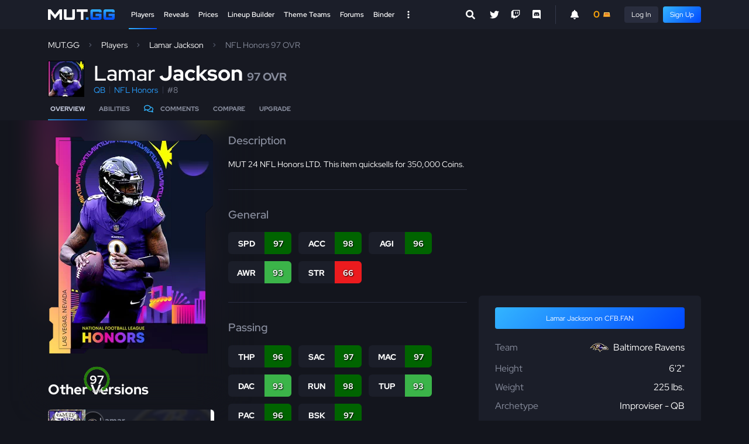

--- FILE ---
content_type: text/html; charset=utf-8
request_url: https://www.mut.gg/players/13092-lamar-jackson/24-46013092/
body_size: 12957
content:

<!DOCTYPE html>
<html lang="en">
<head>
    <meta charset="utf-8">
    <meta http-equiv="X-UA-Compatible" content="IE=edge">
    <title>Lamar Jackson NFL Honors 97 OVR - Madden NFL 24 - MUT.GG</title>
    <meta name="description" content="Check out the Lamar Jackson NFL Honors 97 item on Madden NFL 24 - Ratings, Prices and more!">
    <meta name="keywords" content="Madden, MUT, Madden Ultimate Team">
    <meta name="viewport" content="width=device-width, initial-scale=1.0" />
    <link rel="icon" href="https://assets.mut.gg/frontend/site-images/site/favicon.ico" type="image/x-icon" />
    <link rel="shortcut icon" href="https://assets.mut.gg/frontend/site-images/site/favicon.ico" type="image/x-icon" />
    <link rel="alternate" type="application/rss+xml" title="Subscribe to MUT.GG News" href="/rss/" />
    <meta property="og:type" content="website" />
    <meta property="og:title" content="Lamar Jackson NFL Honors 97 OVR - Madden NFL 24 - MUT.GG" />
    <meta property="og:url" content="https://www.mut.gg/players/13092-lamar-jackson/24-46013092/" />
    <meta property="og:description" content="Check out the Lamar Jackson NFL Honors 97 item on Madden NFL 24 - Ratings, Prices and more!" />
    <meta property="og:site_name" content="MUT.GG" />
        <meta name="twitter:card" content="summary_large_image">
        <meta name="twitter:site" content="@MUTdotGG">
        <meta name="twitter:creator" content="@MUTdotGG">
        <meta name="twitter:title" content="Lamar Jackson NFL Honors 97 OVR - Madden NFL 24 - MUT.GG">
        <meta name="twitter:description" content="Check out the Lamar Jackson NFL Honors 97 item on Madden NFL 24 - Ratings, Prices and more!">
        <meta name="twitter:image" content="https://media.mut.gg/cdn-cgi/image/format=auto,width=1200,height=675,quality=80,fit=cover,gravity=top/24/mutdb/playeritem/social_46013092_qw4Pig2.webp">
    <link rel="apple-touch-icon" href="https://assets.mut.gg/frontend/site-images/site/apple-touch-icon.png">
        <meta property="og:image" content="https://media.mut.gg/cdn-cgi/image/format=auto,width=1200,height=675,quality=80,fit=cover,gravity=top/24/mutdb/playeritem/social_46013092_qw4Pig2.webp" />
    <link rel="stylesheet" href="https://assets.mut.gg/frontend/assets/vendor-q_k75-Ao.css" />
<script type="df5851b413eaf94188550446-module" crossorigin="" src="https://assets.mut.gg/frontend/assets/apps-DNRmiggu.js"></script>
<link href="https://assets.mut.gg/frontend/assets/vendor-BuhhrSk5.js" type="text/javascript" crossorigin="anonymous" rel="modulepreload" as="script" />
    <link href="https://assets.mut.gg/frontend/assets/libsCss-BwGvzXz4.css" rel="stylesheet" />
    <link href="https://assets.mut.gg/frontend/assets/mainCss-CcyzRn0J.css" rel="stylesheet" />
    <link href="https://www.mut.gg/players/13092-lamar-jackson/" rel="canonical">
    <meta name="robots" content="noindex">
    <!-- Google tag (gtag.js) -->
<script async src="https://www.googletagmanager.com/gtag/js?id=G-DCD7QPW0Z2" type="df5851b413eaf94188550446-text/javascript"></script>
<script type="df5851b413eaf94188550446-text/javascript">
  window.dataLayer = window.dataLayer || [];
  function gtag(){dataLayer.push(arguments);}
  gtag('js', new Date());
  gtag('config', 'G-DCD7QPW0Z2');
</script>
    <script type="df5851b413eaf94188550446-text/javascript">
        (function(w, d) {
            w.adthrive = w.adthrive || {};
            w.adthrive.cmd = w.adthrive.cmd || [];
            w.adthrive.plugin = 'adthrive-ads-1.0.40-manual';
            w.adthrive.host = 'ads.adthrive.com';
            w.adthrive.threshold = Math.floor(Math.random() * 100 + 1);
            var s = d.createElement('script');
            s.async = true;
            s.referrerpolicy='no-referrer-when-downgrade';
            s.src = 'https://' + w.adthrive.host + '/sites/60e72c4cd3869a0b577aed22/ads.min.js?referrer=' + w.encodeURIComponent(w.location.href) + '&threshold='+w.adthrive.threshold;
            var n = d.getElementsByTagName('script')[0];
            n.parentNode.insertBefore(s, n);
        })(window, document);
    </script>
    <script defer data-domain="mut.gg" src="https://plausible.stormstrike.gg/js/script.js" type="df5851b413eaf94188550446-text/javascript"></script>
</head>
<body>
    <!-- Google Tag Manager (noscript) -->
<noscript><iframe src="https://www.googletagmanager.com/ns.html?id=GTM-NSTRVRF"
height="0" width="0" style="display:none;visibility:hidden"></iframe></noscript>
<!-- End Google Tag Manager (noscript) -->
    <div
        id="mutgg-root-app"
    ></div>
    <div id="js-site-messages-app"></div>
        <div id="js-video-embed-app"></div>
    <div class="global-container ">
        <header class="global-header">
    <div class="container">
        <div class="global-header__inner">
            <div class="global-header__menu-trigger">
                <a href="#" class="global-header__menu-trigger-link js-global-mega-menu__trigger" aria-label="Open Nav">
                    <span class="global-header__menu-trigger-icon global-header__menu-trigger-icon--is-closed">
                        <svg class="svg-icon svg-icon--size-sm" role="img" xmlns="http://www.w3.org/2000/svg" viewBox="0 0 448 512"><path fill="#FFF" d="M16 132h416c8.837 0 16-7.163 16-16V76c0-8.837-7.163-16-16-16H16C7.163 60 0 67.163 0 76v40c0 8.837 7.163 16 16 16zm0 160h416c8.837 0 16-7.163 16-16v-40c0-8.837-7.163-16-16-16H16c-8.837 0-16 7.163-16 16v40c0 8.837 7.163 16 16 16zm0 160h416c8.837 0 16-7.163 16-16v-40c0-8.837-7.163-16-16-16H16c-8.837 0-16 7.163-16 16v40c0 8.837 7.163 16 16 16z"></path></svg>
                    </span>
                    <span class="global-header__menu-trigger-icon global-header__menu-trigger-icon--is-opened">
                        <svg class="svg-icon svg-icon--size-sm" role="img" xmlns="http://www.w3.org/2000/svg" viewBox="0 0 352 512"><path fill="#FFF" d="M242.72 256l100.07-100.07c12.28-12.28 12.28-32.19 0-44.48l-22.24-22.24c-12.28-12.28-32.19-12.28-44.48 0L176 189.28 75.93 89.21c-12.28-12.28-32.19-12.28-44.48 0L9.21 111.45c-12.28 12.28-12.28 32.19 0 44.48L109.28 256 9.21 356.07c-12.28 12.28-12.28 32.19 0 44.48l22.24 22.24c12.28 12.28 32.2 12.28 44.48 0L176 322.72l100.07 100.07c12.28 12.28 32.2 12.28 44.48 0l22.24-22.24c12.28-12.28 12.28-32.19 0-44.48L242.72 256z"></path></svg>
                    </span>
                </a>
            </div>
            <div class="global-header__logo">
                <a class="global-header__logo-link" href="/">
                    <img class="global-header__logo-img d-block" src="https://assets.mut.gg/frontend/site-images/site/mut-logo.svg" alt="MUT.GG logo" width="114" height="18" />
                </a>
            </div>
            <div class="global-header__center">
                <div class="d-none d-lg-block h-100">
                    <nav class="global-nav">
    <div class="global-nav__list">
        <div class="global-nav__item global-nav__item--is-active">
            <a class="global-nav__link global-nav__link--is-active" href="/players/">
                Players
            </a>
        </div>
        <div class="global-nav__item ">
            <a class="global-nav__link " href="/reveals/">
                Reveals
            </a>
        </div>
        <div class="global-nav__item ">
            <a class="global-nav__link " href="/prices/">
                Prices
            </a>
        </div>
        <div class="global-nav__item ">
            <a class="global-nav__link " href="/lineup-builder/">Lineup Builder</a>
        </div>
        <div class="global-nav__item ">
            <a class="global-nav__link " href="/theme-teams/">Theme Teams</a>
        </div>
        <div class="global-nav__item ">
            <a class="global-nav__link " href="/forums/">Forums</a>
        </div>
        <div class="global-nav__item global-nav__item--end  ">
            <a class="global-nav__link " href="/binder/">Binder</a>
        </div>
        <!-- <div class="global-nav__item global-nav__item--end  ">
            <a class="global-nav__link " href="/bracket/">
                MCS Bracket <span class="pill pill--orange pill--size-sm ms-2 fw-normal">LTD</span>
            </a>
        </div> -->
        <div class="global-nav__item">
            <a href="#" class="global-header__desktop-menu-trigger js-global-mega-menu__trigger" aria-label="Open Nav">
                <span class="global-header__desktop-menu-trigger-icon global-header__desktop-menu-trigger-icon--is-closed">
                    <svg class="svg-icon svg-icon--size-sm" stroke="currentColor" fill="#FFF" stroke-width="0" viewBox="0 0 20 20" aria-hidden="true" xmlns="http://www.w3.org/2000/svg"><path d="M10 6a2 2 0 110-4 2 2 0 010 4zM10 12a2 2 0 110-4 2 2 0 010 4zM10 18a2 2 0 110-4 2 2 0 010 4z"></path></svg>
                </span>
                <span class="global-header__desktop-menu-trigger-icon global-header__desktop-menu-trigger-icon--is-opened">
                    <svg class="svg-icon svg-icon--size-sm" role="img" xmlns="http://www.w3.org/2000/svg" viewBox="0 0 352 512"><path fill="#FFF" d="M242.72 256l100.07-100.07c12.28-12.28 12.28-32.19 0-44.48l-22.24-22.24c-12.28-12.28-32.19-12.28-44.48 0L176 189.28 75.93 89.21c-12.28-12.28-32.19-12.28-44.48 0L9.21 111.45c-12.28 12.28-12.28 32.19 0 44.48L109.28 256 9.21 356.07c-12.28 12.28-12.28 32.19 0 44.48l22.24 22.24c12.28 12.28 32.2 12.28 44.48 0L176 322.72l100.07 100.07c12.28 12.28 32.2 12.28 44.48 0l22.24-22.24c12.28-12.28 12.28-32.19 0-44.48L242.72 256z"></path></svg>
                </span>
            </a>
        </div>
    </div>
</nav>
                    <div class="js-desktop-global-search-app" data-placeholder="Search Players..." data-more-button-base-url="/players/" data-theme="dark" ></div>
                </div>
                <div class="d-lg-none global-header__search--mobile">
                    <div class="js-global-search-app" data-placeholder="Search Players..." data-more-button-base-url="/players/" data-enable-close-button="true" data-theme="dark" data-enable-body-overflow="true">
                        <div class="search-box search-box--theme-dark">
                            <form action="/players/" method="GET">
                                <div class="search-box__entry">
                                    <div class="search-box__entry-input">
                                        <input type="search" name="name" class="search-box__input search-box__input--theme-dark" placeholder="Search Players..." autocomplete="off">
                                        <div class="search-box__entry-input-control">
                                            <button class="search-box__button search-box__button--theme-dark" type="submit">
                                                <svg class="svg-icon svg-icon--size-sm" role="img" xmlns="http://www.w3.org/2000/svg" viewBox="0 0 512 512"><path fill="currentColor" d="M505 442.7L405.3 343c-4.5-4.5-10.6-7-17-7H372c27.6-35.3 44-79.7 44-128C416 93.1 322.9 0 208 0S0 93.1 0 208s93.1 208 208 208c48.3 0 92.7-16.4 128-44v16.3c0 6.4 2.5 12.5 7 17l99.7 99.7c9.4 9.4 24.6 9.4 33.9 0l28.3-28.3c9.4-9.4 9.4-24.6.1-34zM208 336c-70.7 0-128-57.2-128-128 0-70.7 57.2-128 128-128 70.7 0 128 57.2 128 128 0 70.7-57.2 128-128 128z"></path></svg>
                                            </button>
                                        </div>
                                    </div>
                                </div>
                            </form>
                        </div>
                    </div>
                </div>
            </div>
            <div class="global-header__extras">
                <div class="global-header__social">
                    <div class="social-nav">
    <ul class="social-nav__list">
        <li class="social-nav__item">
            <a class="social-nav__link" href="https://twitter.com/MUTdotGG" title="Twitter" target="_blank" rel="noopener">
                <svg class="svg-icon svg-icon--size-sm" role="img" xmlns="http://www.w3.org/2000/svg" viewBox="0 0 512 512"><path fill="#FFF" d="M459.37 151.716c.325 4.548.325 9.097.325 13.645 0 138.72-105.583 298.558-298.558 298.558-59.452 0-114.68-17.219-161.137-47.106 8.447.974 16.568 1.299 25.34 1.299 49.055 0 94.213-16.568 130.274-44.832-46.132-.975-84.792-31.188-98.112-72.772 6.498.974 12.995 1.624 19.818 1.624 9.421 0 18.843-1.3 27.614-3.573-48.081-9.747-84.143-51.98-84.143-102.985v-1.299c13.969 7.797 30.214 12.67 47.431 13.319-28.264-18.843-46.781-51.005-46.781-87.391 0-19.492 5.197-37.36 14.294-52.954 51.655 63.675 129.3 105.258 216.365 109.807-1.624-7.797-2.599-15.918-2.599-24.04 0-57.828 46.782-104.934 104.934-104.934 30.213 0 57.502 12.67 76.67 33.137 23.715-4.548 46.456-13.32 66.599-25.34-7.798 24.366-24.366 44.833-46.132 57.827 21.117-2.273 41.584-8.122 60.426-16.243-14.292 20.791-32.161 39.308-52.628 54.253z"></path></svg>
            </a>
        </li>
        <li class="social-nav__item">
            <a class="social-nav__link" href="https://twitch.tv/MUTdotGG" title="Twitch" target="_blank" rel="noopener">
                <svg class="svg-icon svg-icon--size-sm" xmlns="http://www.w3.org/2000/svg" viewBox="0 0 512 512"><path fill="#FFF" d="M391.17,103.47H352.54v109.7h38.63ZM285,103H246.37V212.75H285ZM120.83,0,24.31,91.42V420.58H140.14V512l96.53-91.42h77.25L487.69,256V0ZM449.07,237.75l-77.22,73.12H294.61l-67.6,64v-64H140.14V36.58H449.07Z"></path></svg>
            </a>
        </li>
        <li class="social-nav__item">
            <a class="social-nav__link" href="https://discord.gg/Pjp4VTFHyx" title="Discord" target="_blank" rel="noopener">
                <svg class="svg-icon svg-icon--size-sm" role="img" xmlns="http://www.w3.org/2000/svg" viewBox="0 0 448 512"><path fill="#FFF" d="M297.216 243.2c0 15.616-11.52 28.416-26.112 28.416-14.336 0-26.112-12.8-26.112-28.416s11.52-28.416 26.112-28.416c14.592 0 26.112 12.8 26.112 28.416zm-119.552-28.416c-14.592 0-26.112 12.8-26.112 28.416s11.776 28.416 26.112 28.416c14.592 0 26.112-12.8 26.112-28.416.256-15.616-11.52-28.416-26.112-28.416zM448 52.736V512c-64.494-56.994-43.868-38.128-118.784-107.776l13.568 47.36H52.48C23.552 451.584 0 428.032 0 398.848V52.736C0 23.552 23.552 0 52.48 0h343.04C424.448 0 448 23.552 448 52.736zm-72.96 242.688c0-82.432-36.864-149.248-36.864-149.248-36.864-27.648-71.936-26.88-71.936-26.88l-3.584 4.096c43.52 13.312 63.744 32.512 63.744 32.512-60.811-33.329-132.244-33.335-191.232-7.424-9.472 4.352-15.104 7.424-15.104 7.424s21.248-20.224 67.328-33.536l-2.56-3.072s-35.072-.768-71.936 26.88c0 0-36.864 66.816-36.864 149.248 0 0 21.504 37.12 78.08 38.912 0 0 9.472-11.52 17.152-21.248-32.512-9.728-44.8-30.208-44.8-30.208 3.766 2.636 9.976 6.053 10.496 6.4 43.21 24.198 104.588 32.126 159.744 8.96 8.96-3.328 18.944-8.192 29.44-15.104 0 0-12.8 20.992-46.336 30.464 7.68 9.728 16.896 20.736 16.896 20.736 56.576-1.792 78.336-38.912 78.336-38.912z"></path></svg>
            </a>
        </li>
    </ul>
</div>
                </div>
                <div class="global-header__user">
                    <div class="global-header__user-inner">
                        <div class="js-notification-menu-app me-3">
                            <div class="notification-menu-app__trigger">
                                <svg xmlns="http://www.w3.org/2000/svg" class="svg-icon svg-icon--size-sm" viewBox="0 0 448 512"><path fill="currentColor" d="M256 32V51.2C329 66.03 384 130.6 384 208V226.8C384 273.9 401.3 319.2 432.5 354.4L439.9 362.7C448.3 372.2 450.4 385.6 445.2 397.1C440 408.6 428.6 416 416 416H32C19.4 416 7.971 408.6 2.809 397.1C-2.353 385.6-.2883 372.2 8.084 362.7L15.5 354.4C46.74 319.2 64 273.9 64 226.8V208C64 130.6 118.1 66.03 192 51.2V32C192 14.33 206.3 0 224 0C241.7 0 256 14.33 256 32H256zM224 512C207 512 190.7 505.3 178.7 493.3C166.7 481.3 160 464.1 160 448H288C288 464.1 281.3 481.3 269.3 493.3C257.3 505.3 240.1 512 224 512z"/></svg>
                            </div>
                        </div>
                        <div class="js-user-menu-app">
                            <div class="skeleton skeleton--wave" style="width: 32px;"></div>
                        </div>
                    </div>
                </div>
                <div class="global-header__mobile-notification">
                    <div class="js-notification-menu-app ms-3">
                        <div class="notification-menu-app__trigger">
                            <svg xmlns="http://www.w3.org/2000/svg" class="svg-icon svg-icon--size-sm" viewBox="0 0 448 512"><path fill="currentColor" d="M256 32V51.2C329 66.03 384 130.6 384 208V226.8C384 273.9 401.3 319.2 432.5 354.4L439.9 362.7C448.3 372.2 450.4 385.6 445.2 397.1C440 408.6 428.6 416 416 416H32C19.4 416 7.971 408.6 2.809 397.1C-2.353 385.6-.2883 372.2 8.084 362.7L15.5 354.4C46.74 319.2 64 273.9 64 226.8V208C64 130.6 118.1 66.03 192 51.2V32C192 14.33 206.3 0 224 0C241.7 0 256 14.33 256 32H256zM224 512C207 512 190.7 505.3 178.7 493.3C166.7 481.3 160 464.1 160 448H288C288 464.1 281.3 481.3 269.3 493.3C257.3 505.3 240.1 512 224 512z"/></svg>
                        </div>
                    </div>
                </div>
            </div>
        </div>
    </div>
    <div class="global-header__mega js-global-mega-menu__content d-none">
        <div class="container h-100 py-4">
            <nav class="global-mega-menu">
    <div class="global-mega-menu__content">
        <div class="global-mega-menu__user">
            <div class="px-1 js-mobile-user-menu-app">
                <div class="maxw-150px d-flex">
                    <div class="pe-3">
<div class="user-avatar">
        <div class="user-avatar__avatar user-avatar__avatar--fallback" style="width: 32px; height: 32px;"></div>
</div>
                    </div>
                    <div class="flex-1">
                        <div class="skeleton skeleton--wave"></div>
                    </div>
                </div>
            </div>
            <hr class="mt-4" />
        </div>
        <div class="global-mega-menu__groups">
            <div class="global-mega-menu__group">
                <div class="global-mega-menu__group-header">
                    Madden 26 Database
                </div>
                <ul class="global-mega-menu__nav">
                    <li class="global-mega-menu__nav-item">
                        <a class="global-mega-menu__nav-link" href="/players/">Players</a>
                    </li>
                    <li class="global-mega-menu__nav-item">
                        <a class="global-mega-menu__nav-link" href="/reveals/">Reveals</a>
                    </li>
                    <li class="global-mega-menu__nav-item">
                        <a class="global-mega-menu__nav-link" href="https://huddle.gg/playbooks/?r=mutgg">Playbook Database</a>
                    </li>
                    <li class="global-mega-menu__nav-item">
                        <a class="global-mega-menu__nav-link" href="/programs/">Programs</a>
                    </li>  
                    <li class="global-mega-menu__nav-item">
                        <a class="global-mega-menu__nav-link" href="/compare/">Compare Players</a>
                    </li>
                    <li class="global-mega-menu__nav-item">
                        <a class="global-mega-menu__nav-link" href="/upgrades/">Upgrade Players</a>
                    </li>
                </ul>
                <div class="global-mega-menu__group-header">
                    GG Points
                </div>
                <ul class="global-mega-menu__nav">
                    <li class="global-mega-menu__nav-item">
                        <a class="global-mega-menu__nav-link" href="/gg-points/">My GG Points</a>
                    </li>
                    <li class="global-mega-menu__nav-item">
                        <a class="global-mega-menu__nav-link" href="/predictor/">Predictor</a>
                    </li>
                    <li class="global-mega-menu__nav-item">
                        <a class="global-mega-menu__nav-link" href="/raffles/">Raffles</a>
                    </li>
                    <li class="global-mega-menu__nav-item">
                        <a class="global-mega-menu__nav-link" href="https://www.mut.gg/forums/forum/gg-points-19/">Auctions</a>
                    </li>
                </ul>
            </div>
            <div class="global-mega-menu__group">
                <div class="global-mega-menu__group-header">
                    MUT.GG Resources
                </div>
                <ul class="global-mega-menu__nav">
                    <li class="global-mega-menu__nav-item">
                        <a class="global-mega-menu__nav-link" href="/binder/">Binder</a>
                    </li>
                    <li class="global-mega-menu__nav-item">
                        <a class="global-mega-menu__nav-link" href="/binder/leaderboard/">Binder Leaderboard</a>
                    </li>
                    <li class="global-mega-menu__nav-item"></li>
                        <a class="global-mega-menu__nav-link" href="/stats/players/">
                            Stats Leaderboard 
                        </a>
                    </li>
                    <li class="global-mega-menu__nav-item">
                        <a class="global-mega-menu__nav-link" href="/theme-teams/">Theme Teams</a>
                    </li>
                    <li class="global-mega-menu__nav-item">
                        <a class="global-mega-menu__nav-link" href="/lineup-builder/">Lineup Builder</a>
                    </li>
                    <li class="global-mega-menu__nav-item">
                        <a class="global-mega-menu__nav-link" href="/chemistry/">Chemistry</a>
                    </li>
                    <li class="global-mega-menu__nav-item">
                        <a class="global-mega-menu__nav-link" href="/players/best/">
                            Best MUT Players
                        </a>
                    </li>
                    <li class="global-mega-menu__nav-item">
                        <a class="global-mega-menu__nav-link" href="/abilities/">Abilities Tier List</a>
                    </li>
                    <li class="global-mega-menu__nav-item">
                        <a class="global-mega-menu__nav-link" href="/abilities/free-ability-players/">Free Ability Players</a>
                    </li>
                    <li class="global-mega-menu__nav-item"></li>
                        <a class="global-mega-menu__nav-link" href="/players/weekly-spotlight/">
                            Weekly Spotlight Token Players
                            <span class="pill pill--size-sm ms-2 fw-normal">New</span>
                        </a>
                    </li>
                    <li class="global-mega-menu__nav-item">
                        <a class="global-mega-menu__nav-link" href="/prices/">Prices Dashboard</a>
                    </li>
                    <li class="global-mega-menu__nav-item">
                        <a class="global-mega-menu__nav-link" href="/price-tracker/">Price Tracker</a>
                    </li>
                    <li class="global-mega-menu__nav-item">
                        <a class="global-mega-menu__nav-link" href="/forums/">Forums</a>
                    </li>
                    <li class="global-mega-menu__nav-item">
                        <a class="global-mega-menu__nav-link" href="/news/">News</a>
                    </li>
                </ul>
            </div>
            <div class="global-mega-menu__group">
                <div class="global-mega-menu__group-header">
                    Mini Games
                </div>
                <ul class="global-mega-menu__nav">
                    <li class="global-mega-menu__nav-item">
                        <a class="global-mega-menu__nav-link" href="/bracket/">
                            MCS Bracket Challenge 
                            <!-- <span class="pill pill--orange pill--size-sm ms-2 fw-normal">LTD</span> -->
                        </a>
                    </li>
                    <li class="global-mega-menu__nav-item">
                        <a class="global-mega-menu__nav-link" href="/griddy/">
                            Griddy 
                        </a>
                    </li>
                    <li class="global-mega-menu__nav-item">
                        <a class="global-mega-menu__nav-link" href="/packs/">Pack Blitz</a> 
                    </li>
                </ul>
                <div class="global-mega-menu__group-header">
                    Helpful Links
                </div>
                <ul class="global-mega-menu__nav">
                    <li class="global-mega-menu__nav-item">
                        <a class="global-mega-menu__nav-link" href="https://huddle.gg/26/tips/?r=mutgg" target="_blank" rel="noopener">Madden Tips</a>
                    </li>
                    <li class="global-mega-menu__nav-item">
                        <a class="global-mega-menu__nav-link" href="https://www.mut.gg/forums/forum/mut-discussion-10/topic/glossary-of-key-terms-and-ratings-6889/?post=56731#56731" target="_blank" rel="noopener">MUT Term Definitions</a>
                    </li>
                    <li class="global-mega-menu__nav-item"></li>
                        <a class="global-mega-menu__nav-link" href="https://www.mut.gg/forums/forum/mut-discussion-10/topic/mut-26-season-1-strategy-items-57706/" target="_blank" rel="noopener">
                            Strategy Items
                            <span class="pill pill--blue pill--size-sm ms-2 fw-normal">Updated</span>
                        </a>
                    </li>
                    <li class="global-mega-menu__nav-item">
                        <a class="global-mega-menu__nav-link" href="https://www.mut.gg/forums/forum/mut-discussion-10/topic/mut-26-platinum-quicksell-coin-values-57666/" target="_blank" rel="noopener">Platinum Quicksell Values</a>
                    </li>
                    <li class="global-mega-menu__nav-item">
                        <a class="global-mega-menu__nav-link" href="https://www.mut.gg/forums/forum/mut-discussion-10/topic/mut-26-player-quicksell-training-values-57659/" target="_blank" rel="noopener">Training Quicksell Values</a>
                    </li>
                </ul>
            </div>
            <div class="global-mega-menu__group">
                <div class="global-mega-menu__group-header">
                    Older Games
                </div>
                <ul class="global-mega-menu__nav">
                    <li class="global-mega-menu__nav-item">
                        <a class="global-mega-menu__nav-link" href="/25/players/">Madden 25 Players</a>
                    </li>
                    <li class="global-mega-menu__nav-item">
                        <a class="global-mega-menu__nav-link" href="/24/players/">Madden 24 Players</a>
                    </li>
                    <li class="global-mega-menu__nav-item">
                        <a class="global-mega-menu__nav-link" href="/23/players/">Madden 23 Players</a>
                    </li>
                    <li class="global-mega-menu__nav-item">
                        <a class="global-mega-menu__nav-link" href="/22/players/">Madden 22 Players</a>
                    </li>
                    <li class="global-mega-menu__nav-item">
                        <a class="global-mega-menu__nav-link" href="/21/players/">Madden 21 Players</a>
                    </li>
                </ul>
                <div class="global-mega-menu__group-header">
                    MUT.GG Pro
                </div>
                <ul class="global-mega-menu__nav">
                    <li class="global-mega-menu__nav-item">
                        <a class="global-mega-menu__nav-link" href="/pro/">Subscribe</a>
                    </li>
                </ul>
                <div class="global-mega-menu__group-header">
                    College Football 25
                </div>
                <ul class="global-mega-menu__nav">
                    <li class="global-mega-menu__nav-item">
                        <a class="global-mega-menu__nav-link" href="https://cfb.fan" target="_blank">CFB.FAN</a>
                    </li>
                </ul>
            </div>
        </div>
        <div class="global-mega-menu__social">
            <hr />
            <div class="mobile-nav__social">
                <div class="social-nav">
    <ul class="social-nav__list">
        <li class="social-nav__item">
            <a class="social-nav__link" href="https://twitter.com/MUTdotGG" title="Twitter" target="_blank" rel="noopener">
                <svg class="svg-icon svg-icon--size-sm" role="img" xmlns="http://www.w3.org/2000/svg" viewBox="0 0 512 512"><path fill="#FFF" d="M459.37 151.716c.325 4.548.325 9.097.325 13.645 0 138.72-105.583 298.558-298.558 298.558-59.452 0-114.68-17.219-161.137-47.106 8.447.974 16.568 1.299 25.34 1.299 49.055 0 94.213-16.568 130.274-44.832-46.132-.975-84.792-31.188-98.112-72.772 6.498.974 12.995 1.624 19.818 1.624 9.421 0 18.843-1.3 27.614-3.573-48.081-9.747-84.143-51.98-84.143-102.985v-1.299c13.969 7.797 30.214 12.67 47.431 13.319-28.264-18.843-46.781-51.005-46.781-87.391 0-19.492 5.197-37.36 14.294-52.954 51.655 63.675 129.3 105.258 216.365 109.807-1.624-7.797-2.599-15.918-2.599-24.04 0-57.828 46.782-104.934 104.934-104.934 30.213 0 57.502 12.67 76.67 33.137 23.715-4.548 46.456-13.32 66.599-25.34-7.798 24.366-24.366 44.833-46.132 57.827 21.117-2.273 41.584-8.122 60.426-16.243-14.292 20.791-32.161 39.308-52.628 54.253z"></path></svg>
            </a>
        </li>
        <li class="social-nav__item">
            <a class="social-nav__link" href="https://twitch.tv/MUTdotGG" title="Twitch" target="_blank" rel="noopener">
                <svg class="svg-icon svg-icon--size-sm" xmlns="http://www.w3.org/2000/svg" viewBox="0 0 512 512"><path fill="#FFF" d="M391.17,103.47H352.54v109.7h38.63ZM285,103H246.37V212.75H285ZM120.83,0,24.31,91.42V420.58H140.14V512l96.53-91.42h77.25L487.69,256V0ZM449.07,237.75l-77.22,73.12H294.61l-67.6,64v-64H140.14V36.58H449.07Z"></path></svg>
            </a>
        </li>
        <li class="social-nav__item">
            <a class="social-nav__link" href="https://discord.gg/Pjp4VTFHyx" title="Discord" target="_blank" rel="noopener">
                <svg class="svg-icon svg-icon--size-sm" role="img" xmlns="http://www.w3.org/2000/svg" viewBox="0 0 448 512"><path fill="#FFF" d="M297.216 243.2c0 15.616-11.52 28.416-26.112 28.416-14.336 0-26.112-12.8-26.112-28.416s11.52-28.416 26.112-28.416c14.592 0 26.112 12.8 26.112 28.416zm-119.552-28.416c-14.592 0-26.112 12.8-26.112 28.416s11.776 28.416 26.112 28.416c14.592 0 26.112-12.8 26.112-28.416.256-15.616-11.52-28.416-26.112-28.416zM448 52.736V512c-64.494-56.994-43.868-38.128-118.784-107.776l13.568 47.36H52.48C23.552 451.584 0 428.032 0 398.848V52.736C0 23.552 23.552 0 52.48 0h343.04C424.448 0 448 23.552 448 52.736zm-72.96 242.688c0-82.432-36.864-149.248-36.864-149.248-36.864-27.648-71.936-26.88-71.936-26.88l-3.584 4.096c43.52 13.312 63.744 32.512 63.744 32.512-60.811-33.329-132.244-33.335-191.232-7.424-9.472 4.352-15.104 7.424-15.104 7.424s21.248-20.224 67.328-33.536l-2.56-3.072s-35.072-.768-71.936 26.88c0 0-36.864 66.816-36.864 149.248 0 0 21.504 37.12 78.08 38.912 0 0 9.472-11.52 17.152-21.248-32.512-9.728-44.8-30.208-44.8-30.208 3.766 2.636 9.976 6.053 10.496 6.4 43.21 24.198 104.588 32.126 159.744 8.96 8.96-3.328 18.944-8.192 29.44-15.104 0 0-12.8 20.992-46.336 30.464 7.68 9.728 16.896 20.736 16.896 20.736 56.576-1.792 78.336-38.912 78.336-38.912z"></path></svg>
            </a>
        </li>
    </ul>
</div>
            </div>
        </div>
    </div>
    <div class="global-mega-menu__footer">
        <div style="height: 50px"></div>
    </div>
</nav>
        </div>
    </div>
</header>
            <header class="global-page-header mb-4 global-page-header--is-sticky">
                <div class="container py-3">
                    <div class="d-md-flex"><div class="flex-grow-1"><ul class="breadcrumbs"><li class="breadcrumbs__item"><a class="breadcrumbs__link" href="/">MUT.GG</a></li><li class="breadcrumbs__item"><a class="breadcrumbs__link" href="/24/players/">Players</a></li><li class="breadcrumbs__item"><a class="breadcrumbs__link" href="/players/13092-lamar-jackson/">
                        Lamar Jackson
                    </a></li><li class="breadcrumbs__item">NFL Honors 97 OVR</li></ul><div class="player-header"><div class="player-header__aside"><div class="player-box" style="border-color: #000000"><div class="player-box__image player-box__image--size-md"><img class="player-box__img player-box__img--size-md" src="https://media.mut.gg/cdn-cgi/image/format=auto,width=90,height=90,quality=80,fit=cover,gravity=top/24/mutdb/playeritem/46013092.jpg" alt="" width="70" /></div><div class="player-box__corner player-box__corner--size-md" style="background-color: #000000"></div></div></div><div class="player-header__primary"><h1 class="player-header__name player-header__name--is-long"><span class="player-header__name-first"><span class="player-header__name-first-letter">L</span><span class="player-header__name-first-remain">amar</span></span>
                    Jackson
                    <span class="player-header__ovr">
                            97
                        OVR
                    </span></h1><div class="player-header__meta"><div class="text-list"><div class="text-list__item player-header__meta-item--ovr"><div class="player-header__ovr">
                                    97
                                OVR
                            </div></div><div class="text-list__item"><a href="/24/players/?positions=QB">QB</a></div><div class="text-list__item"><a href="/programs/nfl-honors/">NFL Honors</a></div><div class="text-list__item text-lighter-gray">#8</div></div></div></div></div><div class="player-detail-nav"><div class="player-detail-nav__inner"><nav class="sub-nav"><ul class="sub-nav__list"><li class="sub-nav__item"><a class="sub-nav__link sub-nav__link--is-active js-scroll-link" href="#overview">Overview</a></li><li class="sub-nav__item"><a class="sub-nav__link js-scroll-link" href="#abilities">Abilities</a></li><li class="sub-nav__item"><a class="sub-nav__link js-scroll-link white-space-nowrap" href="#comments"><span
    class="js-comment-count-app"
    data-entity-id="22906"
    data-content-type-id="16"
    data-skeleton-size="24"
    data-show-label="false"
><span class="d-inline-flex align-top"><span class="skeleton skeleton--wave" style="width: 24px;"></span></span></span><span class="ms-1">Comments</span></a></li><li class="sub-nav__item"><a class="sub-nav__link" href="/24/compare/#46013092">Compare</a></li><li class="sub-nav__item"><a class="sub-nav__link" href="/24/upgrades/#46013092">Upgrade</a></li><li class="sub-nav__item dropdown d-none" data-show-for-group="Database Manager"><span class="sub-nav__link white-space-nowrap dropdown-toggle" data-bs-toggle="dropdown" aria-expanded="false">Admin</span><ul class="dropdown-menu dropdown-menu-end"><li><a class="dropdown-item" href="/players/13092-lamar-jackson/24-46013092/edit" rel="nofollow">Edit</a></li><li><a class="dropdown-item" href="/players/13092-lamar-jackson/24-46013092/social" rel="nofollow">Social</a></li><li><a class="dropdown-item" href="/players/13092-lamar-jackson/24-46013092/ability-data" rel="nofollow">Ability Data</a></li></ul></li></ul></nav></div></div></div><div class="
        align-self-end
        mt-5
        mt-md-0
            d-none d-md-block
    "></div></div>
                </div>
            </header>
        <main class="global-content ">
            <div class="container ">
    <div>
<div class="l-sidebar">
    <main class="l-sidebar__main">
        <div class="row">
            <div class="col-xxl-5 col-xl-5 col-lg-12m mb-5">
                <div class="text-center">
<div class="player-card">
        <div
            class="player-card__blur"
                style="background-image: linear-gradient(180deg, rgba(19, 21, 29, 0.26) 25%, #13151D 75.72%), url(https://media.mut.gg/cdn-cgi/image/format=auto,width=208,height=356,quality=80,fit=cover,gravity=top/24/mutdb/playeritem/46013092.jpg);"
        ></div>
        <div
            class="player-card__border"
            style="background-color: #000000; background-image: url(https://media.mut.gg/cdn-cgi/image/format=auto,width=300,height=401,quality=80,fit=cover,gravity=top/24/mutdb/border/383.png);"
        ></div>
    <div class="player-card__meta">
        <div class="player-card__ovr">
            <div class="ovr-circle">
        <div class="ovr-circle__standard-icon">
            <svg class="ovr-circle__standard-svg" viewBox="1 1 100 100" width="55" height="55">
                <path d="M32 80 a 36 36 90 1, 1 38, 0" stroke-linecap="square" stroke-width="7" fill="none" stroke="#fff"></path>
                <path d="M32 80 a 36 36 90 1, 1 38, 0" stroke-linecap="square" stroke-width="8" fill="none" stroke="#257d0b" stroke-dashoffset="3.7777777777777715" stroke-dasharray="187"></path>
            </svg>
        </div>
        <div class="ovr-circle__standard-label">OVR</div>
        <div class="ovr-circle__standard-value">97</div>
</div>
        </div>
        <div class="player-card__name">
            <div class="player-card__name-text">
                <div class="player-card__name-first">Lamar</div>
                <div class="player-card__name-last">Jackson</div>
            </div>
        </div>
            <div class="player-card__chem">
                <div class="player-card__chem-base">
                    <div class="player-card__chem-inner">
                        <div class="team-logo team-logo--bal team-logo--size-sm "></div>
                    </div>
                </div>
            </div>
        <div class="player-card__program">
                <img class="player-card__program-img" src="https://media.mut.gg/cdn-cgi/image/format=auto,width=40,height=40,quality=80,fit=cover,gravity=top/24/mutdb/program/460.png" alt="NFL Honors Program - Madden NFL 26" />
        </div>
        <div class="player-card__callouts">
            <div class="player-card__callouts-start">
            </div>
            <div class="player-card__callouts-end">
                    <div class="player-card__callout player-card__callout--game-24 player-card__callout--ltd"></div>
            </div>
        </div>
    </div>
        <img class="player-card__img" src="https://media.mut.gg/cdn-cgi/image/format=auto,width=208,height=356,quality=80,fit=cover,gravity=top/24/mutdb/playeritem/46013092.jpg" alt="Lamar Jackson NFL Honors 97 OVR - Madden NFL 26" width="280" />
</div>
                </div>
                    <div class="mt-5 d-md-none js-overall-prices-detail" data-external-id="46013092"></div>
                    <h2 class="mt-4 mt-md-6">Other Versions</h2>
                    <div class="mb-4">
                            <div class="mt-2">
                                <div class="player-list-item">
    <a href="/players/13092-lamar-jackson/24-40213092/"
        class="player-list-item__link"
    >
        <div class="player-list-item__score" style="background-image: url(https://media.mut.gg/cdn-cgi/image/format=auto,width=90,height=90,quality=80,fit=cover,gravity=top/24/mutdb/playeritem/40213092.png)">
            <div class="player-list-item__score-color" style="background-color: #241773;"></div>
            <div class="player-list-item__score-text">
                <div class="player-list-item__score-label">OVR</div>
                <div class="player-list-item__score-value">
                        99
                </div>
            </div>
        </div>
        <div class="player-list-item__primary ">
            <div class="player-list-item__name">
                <div class="player-list-item__name-first">Lamar</div>
                <div class="player-list-item__name-last ">
                    Jackson
                </div>
            </div>
            <div class="player-list-item__player-summary">
                <div class="player-list-item__program">Redux</div>
                <div class="player-list-item__archetype">
                    QB
                        - Improviser
                </div>
            </div>
            <div class="player-list-item__team">
                <div class="team-logo team-logo--bal team-logo--size-xxl team-logo--game-24"></div>
            </div>
        </div>
        <div class="player-list-item__tier" ></div>
    </a>
</div>
                            </div>
                            <div class="mt-2">
                                <div class="player-list-item">
    <a href="/players/13092-lamar-jackson/24-17013092/"
        class="player-list-item__link"
    >
        <div class="player-list-item__score" style="background-image: url(https://media.mut.gg/cdn-cgi/image/format=auto,width=90,height=90,quality=80,fit=cover,gravity=top/24/mutdb/playeritem/17013092.png)">
            <div class="player-list-item__score-color" style="background-color: #241773;"></div>
            <div class="player-list-item__score-text">
                <div class="player-list-item__score-label">OVR</div>
                <div class="player-list-item__score-value">
                        99
                </div>
            </div>
        </div>
        <div class="player-list-item__primary ">
            <div class="player-list-item__name">
                <div class="player-list-item__name-first">Lamar</div>
                <div class="player-list-item__name-last ">
                    Jackson
                </div>
            </div>
            <div class="player-list-item__player-summary">
                <div class="player-list-item__program">AKA Crews</div>
                <div class="player-list-item__archetype">
                    QB
                        - Improviser
                </div>
            </div>
            <div class="player-list-item__team">
                <div class="team-logo team-logo--bal team-logo--size-xxl team-logo--game-24"></div>
            </div>
        </div>
        <div class="player-list-item__tier" ></div>
    </a>
</div>
                            </div>
                            <div class="mt-2">
                                <div class="player-list-item">
    <a href="/players/13092-lamar-jackson/24-40113092/"
        class="player-list-item__link"
    >
        <div class="player-list-item__score" style="background-image: url(https://media.mut.gg/cdn-cgi/image/format=auto,width=90,height=90,quality=80,fit=cover,gravity=top/24/mutdb/playeritem/40113092.jpg)">
            <div class="player-list-item__score-color" style="background-color: #241773;"></div>
            <div class="player-list-item__score-text">
                <div class="player-list-item__score-label">OVR</div>
                <div class="player-list-item__score-value">
                        97
                </div>
            </div>
        </div>
        <div class="player-list-item__primary ">
            <div class="player-list-item__name">
                <div class="player-list-item__name-first">Lamar</div>
                <div class="player-list-item__name-last ">
                    Jackson
                </div>
            </div>
            <div class="player-list-item__player-summary">
                <div class="player-list-item__program">Redux</div>
                <div class="player-list-item__archetype">
                    QB
                        - Improviser
                </div>
            </div>
            <div class="player-list-item__team">
                <div class="team-logo team-logo--bal team-logo--size-xxl team-logo--game-24"></div>
            </div>
        </div>
        <div class="player-list-item__tier" ></div>
    </a>
</div>
                            </div>
                    </div>
                <div class="mt-4 text-center">
                    <a href="/24/players/?player_id=205" class="text-blue">View All 12</a>
                </div>
                <div class="my-3">
<div class="z-05"></div>
                </div>
            </div>
            <div class="col-xxl-7 col-xl-7 col-lg-12">
                <h3 class="text-lighter-gray">Description</h3>
                <p class="small">MUT 24 NFL Honors LTD. This item quicksells for 350,000 Coins.</p>
                    <hr class="my-5" />
                    <h3 class="text-lighter-gray">General</h3>
                    <div class="rating-group mb-3">
                            <div class="rating">
                                <span class="rating__label">SPD</span>
                                <span class="rating__value" style="background-color: #006400;">97</span>
                            </div>
                            <div class="rating">
                                <span class="rating__label">ACC</span>
                                <span class="rating__value" style="background-color: #006400;">98</span>
                            </div>
                            <div class="rating">
                                <span class="rating__label">AGI</span>
                                <span class="rating__value" style="background-color: #006400;">96</span>
                            </div>
                            <div class="rating">
                                <span class="rating__label">AWR</span>
                                <span class="rating__value" style="background-color: #3BB449;">93</span>
                            </div>
                            <div class="rating">
                                <span class="rating__label">STR</span>
                                <span class="rating__value" style="background-color: #EC1B1E;">66</span>
                            </div>
                    </div>
                    <hr class="my-5" />
                    <h3 class="text-lighter-gray">Passing</h3>
                    <div class="rating-group mb-3">
                            <div class="rating">
                                <span class="rating__label">THP</span>
                                <span class="rating__value" style="background-color: #006400;">96</span>
                            </div>
                            <div class="rating">
                                <span class="rating__label">SAC</span>
                                <span class="rating__value" style="background-color: #006400;">97</span>
                            </div>
                            <div class="rating">
                                <span class="rating__label">MAC</span>
                                <span class="rating__value" style="background-color: #006400;">97</span>
                            </div>
                            <div class="rating">
                                <span class="rating__label">DAC</span>
                                <span class="rating__value" style="background-color: #3BB449;">93</span>
                            </div>
                            <div class="rating">
                                <span class="rating__label">RUN</span>
                                <span class="rating__value" style="background-color: #006400;">98</span>
                            </div>
                            <div class="rating">
                                <span class="rating__label">TUP</span>
                                <span class="rating__value" style="background-color: #3BB449;">93</span>
                            </div>
                            <div class="rating">
                                <span class="rating__label">PAC</span>
                                <span class="rating__value" style="background-color: #006400;">96</span>
                            </div>
                            <div class="rating">
                                <span class="rating__label">BSK</span>
                                <span class="rating__value" style="background-color: #006400;">97</span>
                            </div>
                    </div>
                    <hr class="my-5" />
                    <h3 class="text-lighter-gray">Ball Carrier</h3>
                    <div class="rating-group mb-3">
                            <div class="rating">
                                <span class="rating__label">CAR</span>
                                <span class="rating__value" style="background-color: #FF8C00;">76</span>
                            </div>
                            <div class="rating">
                                <span class="rating__label">BCV</span>
                                <span class="rating__value" style="background-color: #006400;">97</span>
                            </div>
                            <div class="rating">
                                <span class="rating__label">JKM</span>
                                <span class="rating__value" style="background-color: #006400;">97</span>
                            </div>
                            <div class="rating">
                                <span class="rating__label">SPM</span>
                                <span class="rating__value" style="background-color: #3BB449;">92</span>
                            </div>
                            <div class="rating">
                                <span class="rating__label">TRK</span>
                                <span class="rating__value" style="background-color: #EC1B1E;">42</span>
                            </div>
                            <div class="rating">
                                <span class="rating__label">SFA</span>
                                <span class="rating__value" style="background-color: #FF8C00;">79</span>
                            </div>
                            <div class="rating">
                                <span class="rating__label">COD</span>
                                <span class="rating__value" style="background-color: #006400;">97</span>
                            </div>
                            <div class="rating">
                                <span class="rating__label">BTK</span>
                                <span class="rating__value" style="background-color: #FFA500;">84</span>
                            </div>
                    </div>
            </div>
        </div>
    </main>
    <aside class="l-sidebar__sidebar">
        <div class="mb-3">
<div class="z-01 d-none d-md-block"></div>
        </div>
        <div class="paper mb-3">
                <a href="https://cfb.fan/players/25830-lamar-jackson/" class="button button--primary button--full-width mb-3">
                    Lamar Jackson on CFB.FAN
                </a>
            <div class="d-flex align-items-center">
                <div class="text-lighter-gray">Team</div>
                <div class="flex-grow-1 text-end d-flex align-items-center justify-content-end">
                    <span class="me-2">
                        <div class="team-logo team-logo--bal team-logo--size-md team-logo--game-24"></div>
                    </span>
                    <span>Baltimore Ravens</span>
                </div>
            </div>
            <div class="d-flex mt-2">
                <div class="text-lighter-gray">Height</div>
                <div class="flex-grow-1 text-end">6&#x27;2&quot;</div>
            </div>
            <div class="d-flex mt-2">
                <div class="text-lighter-gray">Weight</div>
                <div class="flex-grow-1 text-end">225 lbs.</div>
            </div>
            <div class="d-flex mt-2">
                <div class="text-lighter-gray">Archetype</div>
                <div class="flex-grow-1 text-end">Improviser - QB</div>
            </div>
            <div class="d-flex mt-2">
                <div class="text-lighter-gray">Quicksell Value</div>
                <div class="flex-grow-1 text-end">
                        350,000 Coins
                </div>
            </div>
                <div class="d-flex mt-2">
                    <div class="text-lighter-gray">Date Added</div>
                    <div class="flex-grow-1 text-end">02/13/2024</div>
                </div>
            <div class="d-flex mt-2">
                <div class="text-lighter-gray">Power Up</div>
                <div class="flex-grow-1 text-end">
                        None
                </div>
            </div>
        </div>
        <div class="paper mb-3">
            <div>
                <h3 class="mb-2">Team Chemistry</h3>
                        <div class="flex-grow-1 text-end d-flex align-items-center">
                            <span class="me-2">
                                <div class="team-logo team-logo--bal team-logo--size-md team-logo--game-24"></div>
                            </span>
                            <a href="/24/chemistry/bal/">
                                Ravens
                            </a>
                        </div>
                    <div class="d-flex justify-content-between align-items-end">
                        <h3 class="mt-3 mb-2">Team History</h3>
                        <div>
                        </div>
                    </div>
                        <div class="flex-grow-1 text-end d-flex align-items-center">
                            <span class="text-lighter-gray">2018-2025: Baltimore Ravens</span>
                        </div>
                <h3 class="mt-3 mb-2">Secondary Positions</h3>
                <div class="text-lighter-gray">None</div>
            </div>
        </div>
        <div class="paper mb-3">
            <h3 class="mb-2">Player Traits</h3>
                <div class="d-flex mt-2">
                    <div class="text-lighter-gray">Running Style</div>
                    <div class="flex-grow-1 text-end">Short Stride Default</div>
                </div>
                <div class="d-flex mt-2">
                    <div class="text-lighter-gray">Clutch</div>
                    <div class="flex-grow-1 text-end">No</div>
                </div>
                <div class="d-flex mt-2">
                    <div class="text-lighter-gray">Forces Passes</div>
                    <div class="flex-grow-1 text-end">Aggressive</div>
                </div>
                <div class="d-flex mt-2">
                    <div class="text-lighter-gray">Penalty</div>
                    <div class="flex-grow-1 text-end">Disciplined</div>
                </div>
                <div class="d-flex mt-2">
                    <div class="text-lighter-gray">QB Style</div>
                    <div class="flex-grow-1 text-end">Scrambling</div>
                </div>
                <div class="d-flex mt-2">
                    <div class="text-lighter-gray">Sense Pressure</div>
                    <div class="flex-grow-1 text-end">Ideal</div>
                </div>
                <div class="d-flex mt-2">
                    <div class="text-lighter-gray">Throws Ball Away</div>
                    <div class="flex-grow-1 text-end">Yes</div>
                </div>
                <div class="d-flex mt-2">
                    <div class="text-lighter-gray">Throws Tight Spiral</div>
                    <div class="flex-grow-1 text-end">Yes</div>
                </div>
        </div>
        <div class="my-3">
<div class="z-05"></div>
        </div>
    </aside>
</div>
    </div>
    <div id="abilities" class="pt-6">
        <div class="l-sidebar">
    <main class="l-sidebar__main">
        <h2>Abilities</h2>
                <h3 class="text-lightest-gray mb-0">Popular Abilities</h3>
                <nav class="sub-nav" role="tablist">
                    <ul class="nav sub-nav__list">
                        <li class="sub-nav__item">
                            <a
                                class="sub-nav__link active"
                                id="popular-abilities-tab"
                                href="#popular-abilities"
                                data-bs-toggle="pill"
                                data-bs-target="#popular-abilities"
                                role="tab"
                                aria-controls="popular-abilities"
                                aria-selected="false"
                            >Abilities</a>
                        </li>
                        <li class="sub-nav__item">
                            <a
                                class="sub-nav__link"
                                id="popular-ability-stacks-tab"
                                href="#popular-ability-stacks"
                                data-bs-toggle="pill"
                                data-bs-target="#popular-ability-stacks"
                                role="tab"
                                aria-controls="popular-ability-stacks"
                                aria-selected="false"
                            >Stacks</a>
                        </li>
                    </ul>
                </nav>
                <div class="tab-content mb-2 mt-2" id="popular-abilities-content">
                    <div class="tab-pane show active" id="popular-abilities" role="tabpanel" aria-labelledby="popular-abilities-tab">
                        <div class="d-flex flex-wrap mt-3">
                            <a href="/abilities/juke-box/" class="ability-tile">
                                    <img class="ability-tile__img" src="https://media.mut.gg/24/mutdb/ability/juke-box.png" alt="Juke Box Ability - Madden NFL 26">
                                <div class="ability-tile__info">
                                    <div class="ability-tile__name">Juke Box</div>
                                    <div class="ability-tile__cost text-blue fw-bold">90.9%</div>
                                </div>
                            </a>
                            <a href="/abilities/gunslinger/" class="ability-tile">
                                    <img class="ability-tile__img" src="https://media.mut.gg/24/mutdb/ability/gunslinger.png" alt="Gunslinger Ability - Madden NFL 26">
                                <div class="ability-tile__info">
                                    <div class="ability-tile__name">Gunslinger</div>
                                    <div class="ability-tile__cost text-blue fw-bold">72.7%</div>
                                </div>
                            </a>
                            <a href="/abilities/gift-wrapped/" class="ability-tile">
                                    <img class="ability-tile__img" src="https://media.mut.gg/24/mutdb/ability/gift-wrapped.png" alt="Gift-Wrapped Ability - Madden NFL 26">
                                <div class="ability-tile__info">
                                    <div class="ability-tile__name">Gift-Wrapped</div>
                                    <div class="ability-tile__cost text-blue fw-bold">45.5%</div>
                                </div>
                            </a>
                            <a href="/abilities/dashing-deadeye/" class="ability-tile">
                                    <img class="ability-tile__img" src="https://media.mut.gg/24/mutdb/ability/dashing-deadeye.png" alt="Dashing Deadeye Ability - Madden NFL 26">
                                <div class="ability-tile__info">
                                    <div class="ability-tile__name">Dashing Deadeye</div>
                                    <div class="ability-tile__cost text-blue fw-bold">45.5%</div>
                                </div>
                            </a>
                            <a href="/abilities/truzz/" class="ability-tile">
                                    <img class="ability-tile__img" src="https://media.mut.gg/24/mutdb/ability/truzz.png" alt="Truzz Ability - Madden NFL 26">
                                <div class="ability-tile__info">
                                    <div class="ability-tile__name">Truzz</div>
                                    <div class="ability-tile__cost text-blue fw-bold">36.4%</div>
                                </div>
                            </a>
                            <a href="/abilities/set-feet-lead/" class="ability-tile">
                                    <img class="ability-tile__img" src="https://media.mut.gg/24/mutdb/ability/set-feet-lead.png" alt="Set Feet Lead Ability - Madden NFL 26">
                                <div class="ability-tile__info">
                                    <div class="ability-tile__name">Set Feet Lead</div>
                                    <div class="ability-tile__cost text-blue fw-bold">27.3%</div>
                                </div>
                            </a>
                            <a href="/abilities/escape-artist/" class="ability-tile">
                                    <img class="ability-tile__img" src="https://media.mut.gg/24/mutdb/ability/escape-artist.png" alt="Escape Artist Ability - Madden NFL 26">
                                <div class="ability-tile__info">
                                    <div class="ability-tile__name">Escape Artist</div>
                                    <div class="ability-tile__cost text-blue fw-bold">27.3%</div>
                                </div>
                            </a>
                            <a href="/abilities/hot-route-master/" class="ability-tile">
                                    <img class="ability-tile__img" src="https://media.mut.gg/24/mutdb/ability/hot-route-master.png" alt="Hot Route Master Ability - Madden NFL 26">
                                <div class="ability-tile__info">
                                    <div class="ability-tile__name">Hot Route Master</div>
                                    <div class="ability-tile__cost text-blue fw-bold">27.3%</div>
                                </div>
                            </a>
                            <a href="/abilities/fastbreak/" class="ability-tile">
                                    <img class="ability-tile__img" src="https://media.mut.gg/24/mutdb/ability/fastbreak.png" alt="Fastbreak Ability - Madden NFL 26">
                                <div class="ability-tile__info">
                                    <div class="ability-tile__name">Fastbreak</div>
                                    <div class="ability-tile__cost text-blue fw-bold">18.2%</div>
                                </div>
                            </a>
                            <a href="/abilities/dots/" class="ability-tile">
                                    <img class="ability-tile__img" src="https://media.mut.gg/24/mutdb/ability/dots.png" alt="Dots Ability - Madden NFL 26">
                                <div class="ability-tile__info">
                                    <div class="ability-tile__name">Dots</div>
                                    <div class="ability-tile__cost text-blue fw-bold">9.1%</div>
                                </div>
                            </a>
                        </div>
                    </div>
                    <div class="tab-pane" id="popular-ability-stacks" role="tabpanel" aria-labelledby="popular-ability-stacks-tab">
                        <div class="mt-3">
                                <div class="d-flex mb-5">
                                    <div class="d-md-flex align-items-center me-3 me-md-0">
                                        <div class="me-md-3 text-center text-md-end fw-bold mx-auto" style="width: 32px;">1st</div>
                                        <div class="mt-1 mt-md-0 me-md-3">
                                            <div class="ability-points">
                                                <div class="ability-points__value">6</div>
                                                <div class="ability-points__text">AP</div>
                                            </div>
                                        </div>
                                    </div>
                                    <div class="d-flex flex-wrap">
                                            <div class="me-2 position-relative mb-5 mb-md-0" style="width: 48px;">
                                                <a href="/abilities/truzz/" class="ability-icon-badge" data-bs-toggle="tooltip" data-bs-placement="top" title="Truzz">
                                                        <img class="ability-icon-badge__img" src="https://media.mut.gg/24/mutdb/ability/truzz.png" alt="Truzz Ability - Madden NFL 26">
                                                </a>
                                                <div class="mt-1 text-center smaller position-absolute" style="left: 0; right: 0; top: 100%;">0 AP</div>
                                            </div>
                                            <div class="me-2 position-relative mb-5 mb-md-0" style="width: 48px;">
                                                <a href="/abilities/red-zone-deadeye/" class="ability-icon-badge" data-bs-toggle="tooltip" data-bs-placement="top" title="Red Zone Deadeye">
                                                        <img class="ability-icon-badge__img" src="https://media.mut.gg/24/mutdb/ability/red-zone-deadeye.png" alt="Red Zone Deadeye Ability - Madden NFL 26">
                                                </a>
                                                <div class="mt-1 text-center smaller position-absolute" style="left: 0; right: 0; top: 100%;">2 AP</div>
                                            </div>
                                            <div class="me-2 position-relative mb-5 mb-md-0" style="width: 48px;">
                                                <a href="/abilities/gift-wrapped/" class="ability-icon-badge" data-bs-toggle="tooltip" data-bs-placement="top" title="Gift-Wrapped">
                                                        <img class="ability-icon-badge__img" src="https://media.mut.gg/24/mutdb/ability/gift-wrapped.png" alt="Gift-Wrapped Ability - Madden NFL 26">
                                                </a>
                                                <div class="mt-1 text-center smaller position-absolute" style="left: 0; right: 0; top: 100%;">1 AP</div>
                                            </div>
                                            <div class="me-2 position-relative mb-5 mb-md-0" style="width: 48px;">
                                                <a href="/abilities/evasive/" class="ability-icon-badge" data-bs-toggle="tooltip" data-bs-placement="top" title="Evasive">
                                                        <img class="ability-icon-badge__img" src="https://media.mut.gg/24/mutdb/ability/evasive.png" alt="Evasive Ability - Madden NFL 26">
                                                </a>
                                                <div class="mt-1 text-center smaller position-absolute" style="left: 0; right: 0; top: 100%;">3 AP</div>
                                            </div>
                                    </div>
                                </div>
                                <div class="d-flex mb-5">
                                    <div class="d-md-flex align-items-center me-3 me-md-0">
                                        <div class="me-md-3 text-center text-md-end fw-bold mx-auto" style="width: 32px;">2nd</div>
                                        <div class="mt-1 mt-md-0 me-md-3">
                                            <div class="ability-points">
                                                <div class="ability-points__value">0</div>
                                                <div class="ability-points__text">AP</div>
                                            </div>
                                        </div>
                                    </div>
                                    <div class="d-flex flex-wrap">
                                            <div class="me-2 position-relative mb-5 mb-md-0" style="width: 48px;">
                                                <a href="/abilities/juke-box/" class="ability-icon-badge" data-bs-toggle="tooltip" data-bs-placement="top" title="Juke Box">
                                                        <img class="ability-icon-badge__img" src="https://media.mut.gg/24/mutdb/ability/juke-box.png" alt="Juke Box Ability - Madden NFL 26">
                                                </a>
                                                <div class="mt-1 text-center smaller position-absolute" style="left: 0; right: 0; top: 100%;">0 AP</div>
                                            </div>
                                    </div>
                                </div>
                                <div class="d-flex mb-5">
                                    <div class="d-md-flex align-items-center me-3 me-md-0">
                                        <div class="me-md-3 text-center text-md-end fw-bold mx-auto" style="width: 32px;">3rd</div>
                                        <div class="mt-1 mt-md-0 me-md-3">
                                            <div class="ability-points">
                                                <div class="ability-points__value">7</div>
                                                <div class="ability-points__text">AP</div>
                                            </div>
                                        </div>
                                    </div>
                                    <div class="d-flex flex-wrap">
                                            <div class="me-2 position-relative mb-5 mb-md-0" style="width: 48px;">
                                                <a href="/abilities/truzz/" class="ability-icon-badge" data-bs-toggle="tooltip" data-bs-placement="top" title="Truzz">
                                                        <img class="ability-icon-badge__img" src="https://media.mut.gg/24/mutdb/ability/truzz.png" alt="Truzz Ability - Madden NFL 26">
                                                </a>
                                                <div class="mt-1 text-center smaller position-absolute" style="left: 0; right: 0; top: 100%;">0 AP</div>
                                            </div>
                                            <div class="me-2 position-relative mb-5 mb-md-0" style="width: 48px;">
                                                <a href="/abilities/hot-route-master/" class="ability-icon-badge" data-bs-toggle="tooltip" data-bs-placement="top" title="Hot Route Master">
                                                        <img class="ability-icon-badge__img" src="https://media.mut.gg/24/mutdb/ability/hot-route-master.png" alt="Hot Route Master Ability - Madden NFL 26">
                                                </a>
                                                <div class="mt-1 text-center smaller position-absolute" style="left: 0; right: 0; top: 100%;">3 AP</div>
                                            </div>
                                            <div class="me-2 position-relative mb-5 mb-md-0" style="width: 48px;">
                                                <a href="/abilities/anchored-extender/" class="ability-icon-badge" data-bs-toggle="tooltip" data-bs-placement="top" title="Anchored Extender">
                                                        <img class="ability-icon-badge__img" src="https://media.mut.gg/24/mutdb/ability/anchored-extender.png" alt="Anchored Extender Ability - Madden NFL 26">
                                                </a>
                                                <div class="mt-1 text-center smaller position-absolute" style="left: 0; right: 0; top: 100%;">1 AP</div>
                                            </div>
                                            <div class="me-2 position-relative mb-5 mb-md-0" style="width: 48px;">
                                                <a href="/abilities/gunslinger/" class="ability-icon-badge" data-bs-toggle="tooltip" data-bs-placement="top" title="Gunslinger">
                                                        <img class="ability-icon-badge__img" src="https://media.mut.gg/24/mutdb/ability/gunslinger.png" alt="Gunslinger Ability - Madden NFL 26">
                                                </a>
                                                <div class="mt-1 text-center smaller position-absolute" style="left: 0; right: 0; top: 100%;">2 AP</div>
                                            </div>
                                            <div class="me-2 position-relative mb-5 mb-md-0" style="width: 48px;">
                                                <a href="/abilities/juke-box/" class="ability-icon-badge" data-bs-toggle="tooltip" data-bs-placement="top" title="Juke Box">
                                                        <img class="ability-icon-badge__img" src="https://media.mut.gg/24/mutdb/ability/juke-box.png" alt="Juke Box Ability - Madden NFL 26">
                                                </a>
                                                <div class="mt-1 text-center smaller position-absolute" style="left: 0; right: 0; top: 100%;">0 AP</div>
                                            </div>
                                            <div class="me-2 position-relative mb-5 mb-md-0" style="width: 48px;">
                                                <a href="/abilities/dashing-deadeye/" class="ability-icon-badge" data-bs-toggle="tooltip" data-bs-placement="top" title="Dashing Deadeye">
                                                        <img class="ability-icon-badge__img" src="https://media.mut.gg/24/mutdb/ability/dashing-deadeye.png" alt="Dashing Deadeye Ability - Madden NFL 26">
                                                </a>
                                                <div class="mt-1 text-center smaller position-absolute" style="left: 0; right: 0; top: 100%;">1 AP</div>
                                            </div>
                                    </div>
                                </div>
                                <div class="d-flex mb-5">
                                    <div class="d-md-flex align-items-center me-3 me-md-0">
                                        <div class="me-md-3 text-center text-md-end fw-bold mx-auto" style="width: 32px;">4th</div>
                                        <div class="mt-1 mt-md-0 me-md-3">
                                            <div class="ability-points">
                                                <div class="ability-points__value">4</div>
                                                <div class="ability-points__text">AP</div>
                                            </div>
                                        </div>
                                    </div>
                                    <div class="d-flex flex-wrap">
                                            <div class="me-2 position-relative mb-5 mb-md-0" style="width: 48px;">
                                                <a href="/abilities/run-gun/" class="ability-icon-badge" data-bs-toggle="tooltip" data-bs-placement="top" title="Run &amp; Gun">
                                                        <img class="ability-icon-badge__img" src="https://media.mut.gg/24/mutdb/ability/run-gun.png" alt="Run &amp; Gun Ability - Madden NFL 26">
                                                </a>
                                                <div class="mt-1 text-center smaller position-absolute" style="left: 0; right: 0; top: 100%;">0 AP</div>
                                            </div>
                                            <div class="me-2 position-relative mb-5 mb-md-0" style="width: 48px;">
                                                <a href="/abilities/gunslinger/" class="ability-icon-badge" data-bs-toggle="tooltip" data-bs-placement="top" title="Gunslinger">
                                                        <img class="ability-icon-badge__img" src="https://media.mut.gg/24/mutdb/ability/gunslinger.png" alt="Gunslinger Ability - Madden NFL 26">
                                                </a>
                                                <div class="mt-1 text-center smaller position-absolute" style="left: 0; right: 0; top: 100%;">2 AP</div>
                                            </div>
                                            <div class="me-2 position-relative mb-5 mb-md-0" style="width: 48px;">
                                                <a href="/abilities/gift-wrapped/" class="ability-icon-badge" data-bs-toggle="tooltip" data-bs-placement="top" title="Gift-Wrapped">
                                                        <img class="ability-icon-badge__img" src="https://media.mut.gg/24/mutdb/ability/gift-wrapped.png" alt="Gift-Wrapped Ability - Madden NFL 26">
                                                </a>
                                                <div class="mt-1 text-center smaller position-absolute" style="left: 0; right: 0; top: 100%;">1 AP</div>
                                            </div>
                                            <div class="me-2 position-relative mb-5 mb-md-0" style="width: 48px;">
                                                <a href="/abilities/juke-box/" class="ability-icon-badge" data-bs-toggle="tooltip" data-bs-placement="top" title="Juke Box">
                                                        <img class="ability-icon-badge__img" src="https://media.mut.gg/24/mutdb/ability/juke-box.png" alt="Juke Box Ability - Madden NFL 26">
                                                </a>
                                                <div class="mt-1 text-center smaller position-absolute" style="left: 0; right: 0; top: 100%;">0 AP</div>
                                            </div>
                                            <div class="me-2 position-relative mb-5 mb-md-0" style="width: 48px;">
                                                <a href="/abilities/fastbreak/" class="ability-icon-badge" data-bs-toggle="tooltip" data-bs-placement="top" title="Fastbreak">
                                                        <img class="ability-icon-badge__img" src="https://media.mut.gg/24/mutdb/ability/fastbreak.png" alt="Fastbreak Ability - Madden NFL 26">
                                                </a>
                                                <div class="mt-1 text-center smaller position-absolute" style="left: 0; right: 0; top: 100%;">1 AP</div>
                                            </div>
                                    </div>
                                </div>
                                <div class="d-flex mb-5">
                                    <div class="d-md-flex align-items-center me-3 me-md-0">
                                        <div class="me-md-3 text-center text-md-end fw-bold mx-auto" style="width: 32px;">5th</div>
                                        <div class="mt-1 mt-md-0 me-md-3">
                                            <div class="ability-points">
                                                <div class="ability-points__value">6</div>
                                                <div class="ability-points__text">AP</div>
                                            </div>
                                        </div>
                                    </div>
                                    <div class="d-flex flex-wrap">
                                            <div class="me-2 position-relative mb-5 mb-md-0" style="width: 48px;">
                                                <a href="/abilities/escape-artist/" class="ability-icon-badge" data-bs-toggle="tooltip" data-bs-placement="top" title="Escape Artist">
                                                        <img class="ability-icon-badge__img" src="https://media.mut.gg/24/mutdb/ability/escape-artist.png" alt="Escape Artist Ability - Madden NFL 26">
                                                </a>
                                                <div class="mt-1 text-center smaller position-absolute" style="left: 0; right: 0; top: 100%;">0 AP</div>
                                            </div>
                                            <div class="me-2 position-relative mb-5 mb-md-0" style="width: 48px;">
                                                <a href="/abilities/set-feet-lead/" class="ability-icon-badge" data-bs-toggle="tooltip" data-bs-placement="top" title="Set Feet Lead">
                                                        <img class="ability-icon-badge__img" src="https://media.mut.gg/24/mutdb/ability/set-feet-lead.png" alt="Set Feet Lead Ability - Madden NFL 26">
                                                </a>
                                                <div class="mt-1 text-center smaller position-absolute" style="left: 0; right: 0; top: 100%;">5 AP</div>
                                            </div>
                                            <div class="me-2 position-relative mb-5 mb-md-0" style="width: 48px;">
                                                <a href="/abilities/gift-wrapped/" class="ability-icon-badge" data-bs-toggle="tooltip" data-bs-placement="top" title="Gift-Wrapped">
                                                        <img class="ability-icon-badge__img" src="https://media.mut.gg/24/mutdb/ability/gift-wrapped.png" alt="Gift-Wrapped Ability - Madden NFL 26">
                                                </a>
                                                <div class="mt-1 text-center smaller position-absolute" style="left: 0; right: 0; top: 100%;">1 AP</div>
                                            </div>
                                            <div class="me-2 position-relative mb-5 mb-md-0" style="width: 48px;">
                                                <a href="/abilities/juke-box/" class="ability-icon-badge" data-bs-toggle="tooltip" data-bs-placement="top" title="Juke Box">
                                                        <img class="ability-icon-badge__img" src="https://media.mut.gg/24/mutdb/ability/juke-box.png" alt="Juke Box Ability - Madden NFL 26">
                                                </a>
                                                <div class="mt-1 text-center smaller position-absolute" style="left: 0; right: 0; top: 100%;">0 AP</div>
                                            </div>
                                    </div>
                                </div>
                        </div>
                    </div>
                    <p class="text-lighter-gray small text-center mb-5">Popular abilities are determined by the usage percentage in verified community depth charts for this player item.</p>
                </div>
                <h3 class="text-lightest-gray">Discounted Abilities</h3>
                <div class="d-flex flex-wrap mb-5">
                        <a href="/abilities/dashing-deadeye/" class="ability-tile ability-tile--discount">
                                <img class="ability-tile__img" src="https://media.mut.gg/24/mutdb/ability/dashing-deadeye.png" alt="Dashing Deadeye Ability - Madden NFL 26">
                            <div class="ability-tile__info">
                            <div class="ability-tile__name">Dashing Deadeye</div>
                            <div class="ability-tile__cost">1 AP</div>
                            </div>
                        </a>
                        <a href="/abilities/fastbreak/" class="ability-tile ability-tile--discount">
                                <img class="ability-tile__img" src="https://media.mut.gg/24/mutdb/ability/fastbreak.png" alt="Fastbreak Ability - Madden NFL 26">
                            <div class="ability-tile__info">
                            <div class="ability-tile__name">Fastbreak</div>
                            <div class="ability-tile__cost">1 AP</div>
                            </div>
                        </a>
                        <a href="/abilities/juke-box/" class="ability-tile ability-tile--discount">
                                <img class="ability-tile__img" src="https://media.mut.gg/24/mutdb/ability/juke-box.png" alt="Juke Box Ability - Madden NFL 26">
                            <div class="ability-tile__info">
                            <div class="ability-tile__name">Juke Box</div>
                            <div class="ability-tile__cost">0 AP</div>
                            </div>
                        </a>
                </div>
                    <h3 class="mb-0">X-Factor Abilities</h3>
                    <p class="text-lighter-gray small mt-0">Ability Slot #1</p>
                    <div class="d-flex flex-wrap mb-5">
                            <a href="/abilities/bazooka/" class="ability-tile">
                                    <img class="ability-tile__img" src="https://media.mut.gg/24/mutdb/ability/bazooka.png" alt="Bazooka Ability - Madden NFL 26">
                                <div class="ability-tile__info">
                                <div class="ability-tile__name">Bazooka</div>
                                <div class="ability-tile__cost">0 AP</div>
                                </div>
                            </a>
                            <a href="/abilities/blitz-radar/" class="ability-tile">
                                    <img class="ability-tile__img" src="https://media.mut.gg/24/mutdb/ability/blitz-radar.png" alt="Blitz Radar Ability - Madden NFL 26">
                                <div class="ability-tile__info">
                                <div class="ability-tile__name">Blitz Radar</div>
                                <div class="ability-tile__cost">0 AP</div>
                                </div>
                            </a>
                            <a href="/abilities/brick-wall/" class="ability-tile">
                                    <img class="ability-tile__img" src="https://media.mut.gg/24/mutdb/ability/brick-wall.png" alt="Brick Wall Ability - Madden NFL 26">
                                <div class="ability-tile__info">
                                <div class="ability-tile__name">Brick Wall</div>
                                <div class="ability-tile__cost">0 AP</div>
                                </div>
                            </a>
                            <a href="/abilities/dots/" class="ability-tile">
                                    <img class="ability-tile__img" src="https://media.mut.gg/24/mutdb/ability/dots.png" alt="Dots Ability - Madden NFL 26">
                                <div class="ability-tile__info">
                                <div class="ability-tile__name">Dots</div>
                                <div class="ability-tile__cost">0 AP</div>
                                </div>
                            </a>
                            <a href="/abilities/escape-artist/" class="ability-tile">
                                    <img class="ability-tile__img" src="https://media.mut.gg/24/mutdb/ability/escape-artist.png" alt="Escape Artist Ability - Madden NFL 26">
                                <div class="ability-tile__info">
                                <div class="ability-tile__name">Escape Artist</div>
                                <div class="ability-tile__cost">0 AP</div>
                                </div>
                            </a>
                            <a href="/abilities/first-one-free/" class="ability-tile">
                                    <img class="ability-tile__img" src="https://media.mut.gg/24/mutdb/ability/first-one-free.png" alt="First One Free Ability - Madden NFL 26">
                                <div class="ability-tile__info">
                                <div class="ability-tile__name">First One Free</div>
                                <div class="ability-tile__cost">0 AP</div>
                                </div>
                            </a>
                            <a href="/abilities/freight-train/" class="ability-tile">
                                    <img class="ability-tile__img" src="https://media.mut.gg/24/mutdb/ability/freight-train.png" alt="Freight Train Ability - Madden NFL 26">
                                <div class="ability-tile__info">
                                <div class="ability-tile__name">Freight Train</div>
                                <div class="ability-tile__cost">0 AP</div>
                                </div>
                            </a>
                            <a href="/abilities/gambit/" class="ability-tile">
                                    <img class="ability-tile__img" src="https://media.mut.gg/24/mutdb/ability/gambit.png" alt="Gambit Ability - Madden NFL 26">
                                <div class="ability-tile__info">
                                <div class="ability-tile__name">Gambit</div>
                                <div class="ability-tile__cost">0 AP</div>
                                </div>
                            </a>
                            <a href="/abilities/omaha/" class="ability-tile">
                                    <img class="ability-tile__img" src="https://media.mut.gg/24/mutdb/ability/omaha.png" alt="Omaha Ability - Madden NFL 26">
                                <div class="ability-tile__info">
                                <div class="ability-tile__name">Omaha</div>
                                <div class="ability-tile__cost">0 AP</div>
                                </div>
                            </a>
                            <a href="/abilities/run-gun/" class="ability-tile">
                                    <img class="ability-tile__img" src="https://media.mut.gg/24/mutdb/ability/run-gun.png" alt="Run &amp; Gun Ability - Madden NFL 26">
                                <div class="ability-tile__info">
                                <div class="ability-tile__name">Run &amp; Gun</div>
                                <div class="ability-tile__cost">0 AP</div>
                                </div>
                            </a>
                            <a href="/abilities/truzz/" class="ability-tile">
                                    <img class="ability-tile__img" src="https://media.mut.gg/24/mutdb/ability/truzz.png" alt="Truzz Ability - Madden NFL 26">
                                <div class="ability-tile__info">
                                <div class="ability-tile__name">Truzz</div>
                                <div class="ability-tile__cost">0 AP</div>
                                </div>
                            </a>
                    </div>
                    <h3 class="mb-0">Tier 1 Abilities</h3>
                    <p class="text-lighter-gray small mt-0">Ability Slot #2</p>
                    <div class="d-flex flex-wrap mb-5">
                            <a href="/abilities/agile-extender/" class="ability-tile">
                                    <img class="ability-tile__img" src="https://media.mut.gg/24/mutdb/ability/agile-extender.png" alt="Agile Extender Ability - Madden NFL 26">
                                <div class="ability-tile__info">
                                <div class="ability-tile__name">Agile Extender</div>
                                <div class="ability-tile__cost">1 AP</div>
                                </div>
                            </a>
                            <a href="/abilities/balance-beam/" class="ability-tile">
                                    <img class="ability-tile__img" src="https://media.mut.gg/24/mutdb/ability/balance-beam.png" alt="Balance Beam Ability - Madden NFL 26">
                                <div class="ability-tile__info">
                                <div class="ability-tile__name">Balance Beam</div>
                                <div class="ability-tile__cost">1 AP</div>
                                </div>
                            </a>
                            <a href="/abilities/closer/" class="ability-tile">
                                    <img class="ability-tile__img" src="https://media.mut.gg/24/mutdb/ability/closer.png" alt="Closer Ability - Madden NFL 26">
                                <div class="ability-tile__info">
                                <div class="ability-tile__name">Closer</div>
                                <div class="ability-tile__cost">1 AP</div>
                                </div>
                            </a>
                            <a href="/abilities/clutch/" class="ability-tile">
                                    <img class="ability-tile__img" src="https://media.mut.gg/24/mutdb/ability/clutch.png" alt="Clutch Ability - Madden NFL 26">
                                <div class="ability-tile__info">
                                <div class="ability-tile__name">Clutch</div>
                                <div class="ability-tile__cost">1 AP</div>
                                </div>
                            </a>
                            <a href="/abilities/comeback/" class="ability-tile">
                                    <img class="ability-tile__img" src="https://media.mut.gg/24/mutdb/ability/comeback.png" alt="Comeback Ability - Madden NFL 26">
                                <div class="ability-tile__info">
                                <div class="ability-tile__name">Comeback</div>
                                <div class="ability-tile__cost">1 AP</div>
                                </div>
                            </a>
                            <a href="/abilities/energizer/" class="ability-tile">
                                    <img class="ability-tile__img" src="https://media.mut.gg/24/mutdb/ability/energizer.png" alt="Energizer Ability - Madden NFL 26">
                                <div class="ability-tile__info">
                                <div class="ability-tile__name">Energizer</div>
                                <div class="ability-tile__cost">1 AP</div>
                                </div>
                            </a>
                            <a href="/abilities/gift-wrapped/" class="ability-tile">
                                    <img class="ability-tile__img" src="https://media.mut.gg/24/mutdb/ability/gift-wrapped.png" alt="Gift-Wrapped Ability - Madden NFL 26">
                                <div class="ability-tile__info">
                                <div class="ability-tile__name">Gift-Wrapped</div>
                                <div class="ability-tile__cost">1 AP</div>
                                </div>
                            </a>
                            <a href="/abilities/homer/" class="ability-tile">
                                    <img class="ability-tile__img" src="https://media.mut.gg/24/mutdb/ability/homer.png" alt="Homer Ability - Madden NFL 26">
                                <div class="ability-tile__info">
                                <div class="ability-tile__name">Homer</div>
                                <div class="ability-tile__cost">1 AP</div>
                                </div>
                            </a>
                            <a href="/abilities/indoor-baller/" class="ability-tile">
                                    <img class="ability-tile__img" src="https://media.mut.gg/24/mutdb/ability/indoor-baller.png" alt="Indoor Baller Ability - Madden NFL 26">
                                <div class="ability-tile__info">
                                <div class="ability-tile__name">Indoor Baller</div>
                                <div class="ability-tile__cost">1 AP</div>
                                </div>
                            </a>
                            <a href="/abilities/persistent/" class="ability-tile">
                                    <img class="ability-tile__img" src="https://media.mut.gg/24/mutdb/ability/persistent.png" alt="Persistent Ability - Madden NFL 26">
                                <div class="ability-tile__info">
                                <div class="ability-tile__name">Persistent</div>
                                <div class="ability-tile__cost">1 AP</div>
                                </div>
                            </a>
                            <a href="/abilities/recuperation/" class="ability-tile">
                                    <img class="ability-tile__img" src="https://media.mut.gg/24/mutdb/ability/recuperation.png" alt="Recuperation Ability - Madden NFL 26">
                                <div class="ability-tile__info">
                                <div class="ability-tile__name">Recuperation</div>
                                <div class="ability-tile__cost">1 AP</div>
                                </div>
                            </a>
                            <a href="/abilities/safety-valve/" class="ability-tile">
                                    <img class="ability-tile__img" src="https://media.mut.gg/24/mutdb/ability/safety-valve.png" alt="Safety Valve Ability - Madden NFL 26">
                                <div class="ability-tile__info">
                                <div class="ability-tile__name">Safety Valve</div>
                                <div class="ability-tile__cost">1 AP</div>
                                </div>
                            </a>
                            <a href="/abilities/second-wind/" class="ability-tile">
                                    <img class="ability-tile__img" src="https://media.mut.gg/24/mutdb/ability/second-wind.png" alt="Second Wind Ability - Madden NFL 26">
                                <div class="ability-tile__info">
                                <div class="ability-tile__name">Second Wind</div>
                                <div class="ability-tile__cost">1 AP</div>
                                </div>
                            </a>
                            <a href="/abilities/tight-out/" class="ability-tile">
                                    <img class="ability-tile__img" src="https://media.mut.gg/24/mutdb/ability/tight-out.png" alt="Tight Out Ability - Madden NFL 26">
                                <div class="ability-tile__info">
                                <div class="ability-tile__name">Tight Out</div>
                                <div class="ability-tile__cost">1 AP</div>
                                </div>
                            </a>
<div class="z-05"></div>
                    </div>
                    <h3 class="mb-0">Tier 2 Abilities</h3>
                    <p class="text-lighter-gray small mt-0">Ability Slot #3</p>
                    <div class="d-flex flex-wrap mb-5">
                            <a href="/abilities/anchored-extender/" class="ability-tile">
                                    <img class="ability-tile__img" src="https://media.mut.gg/24/mutdb/ability/anchored-extender.png" alt="Anchored Extender Ability - Madden NFL 26">
                                <div class="ability-tile__info">
                                <div class="ability-tile__name">Anchored Extender</div>
                                <div class="ability-tile__cost">1 AP</div>
                                </div>
                            </a>
                            <a href="/abilities/conductor/" class="ability-tile">
                                    <img class="ability-tile__img" src="https://media.mut.gg/24/mutdb/ability/conductor.png" alt="Conductor Ability - Madden NFL 26">
                                <div class="ability-tile__info">
                                <div class="ability-tile__name">Conductor</div>
                                <div class="ability-tile__cost">2 AP</div>
                                </div>
                            </a>
                            <a href="/abilities/gutsy-scrambler/" class="ability-tile">
                                    <img class="ability-tile__img" src="https://media.mut.gg/24/mutdb/ability/gutsy-scrambler.png" alt="Gutsy Scrambler Ability - Madden NFL 26">
                                <div class="ability-tile__info">
                                <div class="ability-tile__name">Gutsy Scrambler</div>
                                <div class="ability-tile__cost">2 AP</div>
                                </div>
                            </a>
                            <a href="/abilities/juke-box/" class="ability-tile">
                                    <img class="ability-tile__img" src="https://media.mut.gg/24/mutdb/ability/juke-box.png" alt="Juke Box Ability - Madden NFL 26">
                                <div class="ability-tile__info">
                                <div class="ability-tile__name">Juke Box</div>
                                <div class="ability-tile__cost">2 AP</div>
                                </div>
                            </a>
                            <a href="/abilities/lofting-deadeye/" class="ability-tile">
                                    <img class="ability-tile__img" src="https://media.mut.gg/24/mutdb/ability/lofting-deadeye.png" alt="Lofting Deadeye Ability - Madden NFL 26">
                                <div class="ability-tile__info">
                                <div class="ability-tile__name">Lofting Deadeye</div>
                                <div class="ability-tile__cost">2 AP</div>
                                </div>
                            </a>
                            <a href="/abilities/protected/" class="ability-tile">
                                    <img class="ability-tile__img" src="https://media.mut.gg/24/mutdb/ability/protected.png" alt="Protected Ability - Madden NFL 26">
                                <div class="ability-tile__info">
                                <div class="ability-tile__name">Protected</div>
                                <div class="ability-tile__cost">2 AP</div>
                                </div>
                            </a>
                            <a href="/abilities/quickdraw/" class="ability-tile">
                                    <img class="ability-tile__img" src="https://media.mut.gg/24/mutdb/ability/quickdraw.png" alt="Quickdraw Ability - Madden NFL 26">
                                <div class="ability-tile__info">
                                <div class="ability-tile__name">Quickdraw</div>
                                <div class="ability-tile__cost">2 AP</div>
                                </div>
                            </a>
                            <a href="/abilities/red-zone-deadeye/" class="ability-tile">
                                    <img class="ability-tile__img" src="https://media.mut.gg/24/mutdb/ability/red-zone-deadeye.png" alt="Red Zone Deadeye Ability - Madden NFL 26">
                                <div class="ability-tile__info">
                                <div class="ability-tile__name">Red Zone Deadeye</div>
                                <div class="ability-tile__cost">2 AP</div>
                                </div>
                            </a>
                            <a href="/abilities/sleight-of-hand/" class="ability-tile">
                                    <img class="ability-tile__img" src="https://media.mut.gg/24/mutdb/ability/sleight-of-hand.png" alt="Sleight of Hand Ability - Madden NFL 26">
                                <div class="ability-tile__info">
                                <div class="ability-tile__name">Sleight of Hand</div>
                                <div class="ability-tile__cost">2 AP</div>
                                </div>
                            </a>
                            <a href="/abilities/spin-cycle/" class="ability-tile">
                                    <img class="ability-tile__img" src="https://media.mut.gg/24/mutdb/ability/spin-cycle.png" alt="Spin Cycle Ability - Madden NFL 26">
                                <div class="ability-tile__info">
                                <div class="ability-tile__name">Spin Cycle</div>
                                <div class="ability-tile__cost">2 AP</div>
                                </div>
                            </a>
                    </div>
                    <h3 class="mb-0">Tier 3 Abilities</h3>
                    <p class="text-lighter-gray small mt-0">Ability Slot #4</p>
                    <div class="d-flex flex-wrap mb-5">
                            <a href="/abilities/dashing-deadeye/" class="ability-tile">
                                    <img class="ability-tile__img" src="https://media.mut.gg/24/mutdb/ability/dashing-deadeye.png" alt="Dashing Deadeye Ability - Madden NFL 26">
                                <div class="ability-tile__info">
                                <div class="ability-tile__name">Dashing Deadeye</div>
                                <div class="ability-tile__cost">2 AP</div>
                                </div>
                            </a>
                            <a href="/abilities/evasive/" class="ability-tile">
                                    <img class="ability-tile__img" src="https://media.mut.gg/24/mutdb/ability/evasive.png" alt="Evasive Ability - Madden NFL 26">
                                <div class="ability-tile__info">
                                <div class="ability-tile__name">Evasive</div>
                                <div class="ability-tile__cost">3 AP</div>
                                </div>
                            </a>
                            <a href="/abilities/fastbreak/" class="ability-tile">
                                    <img class="ability-tile__img" src="https://media.mut.gg/24/mutdb/ability/fastbreak.png" alt="Fastbreak Ability - Madden NFL 26">
                                <div class="ability-tile__info">
                                <div class="ability-tile__name">Fastbreak</div>
                                <div class="ability-tile__cost">2 AP</div>
                                </div>
                            </a>
                            <a href="/abilities/gunslinger/" class="ability-tile">
                                    <img class="ability-tile__img" src="https://media.mut.gg/24/mutdb/ability/gunslinger.png" alt="Gunslinger Ability - Madden NFL 26">
                                <div class="ability-tile__info">
                                <div class="ability-tile__name">Gunslinger</div>
                                <div class="ability-tile__cost">2 AP</div>
                                </div>
                            </a>
                            <a href="/abilities/high-point-deadeye/" class="ability-tile">
                                    <img class="ability-tile__img" src="https://media.mut.gg/24/mutdb/ability/high-point-deadeye.png" alt="High Point Deadeye Ability - Madden NFL 26">
                                <div class="ability-tile__info">
                                <div class="ability-tile__name">High Point Deadeye</div>
                                <div class="ability-tile__cost">3 AP</div>
                                </div>
                            </a>
                            <a href="/abilities/human-joystick/" class="ability-tile">
                                    <img class="ability-tile__img" src="https://media.mut.gg/24/mutdb/ability/human-joystick.png" alt="Human Joystick Ability - Madden NFL 26">
                                <div class="ability-tile__info">
                                <div class="ability-tile__name">Human Joystick</div>
                                <div class="ability-tile__cost">2 AP</div>
                                </div>
                            </a>
                            <a href="/abilities/inside-deadeye/" class="ability-tile">
                                    <img class="ability-tile__img" src="https://media.mut.gg/24/mutdb/ability/inside-deadeye.png" alt="Inside Deadeye Ability - Madden NFL 26">
                                <div class="ability-tile__info">
                                <div class="ability-tile__name">Inside Deadeye</div>
                                <div class="ability-tile__cost">3 AP</div>
                                </div>
                            </a>
                            <a href="/abilities/juke-box/" class="ability-tile">
                                    <img class="ability-tile__img" src="https://media.mut.gg/24/mutdb/ability/juke-box.png" alt="Juke Box Ability - Madden NFL 26">
                                <div class="ability-tile__info">
                                <div class="ability-tile__name">Juke Box</div>
                                <div class="ability-tile__cost">2 AP</div>
                                </div>
                            </a>
                            <a href="/abilities/leap-frog/" class="ability-tile">
                                    <img class="ability-tile__img" src="https://media.mut.gg/24/mutdb/ability/leap-frog.png" alt="Leap Frog Ability - Madden NFL 26">
                                <div class="ability-tile__info">
                                <div class="ability-tile__name">Leap Frog</div>
                                <div class="ability-tile__cost">2 AP</div>
                                </div>
                            </a>
                            <a href="/abilities/long-range-deadeye/" class="ability-tile">
                                    <img class="ability-tile__img" src="https://media.mut.gg/24/mutdb/ability/long-range-deadeye.png" alt="Long Range Deadeye Ability - Madden NFL 26">
                                <div class="ability-tile__info">
                                <div class="ability-tile__name">Long Range Deadeye</div>
                                <div class="ability-tile__cost">3 AP</div>
                                </div>
                            </a>
                            <a href="/abilities/roaming-deadeye/" class="ability-tile">
                                    <img class="ability-tile__img" src="https://media.mut.gg/24/mutdb/ability/roaming-deadeye.png" alt="Roaming Deadeye Ability - Madden NFL 26">
                                <div class="ability-tile__info">
                                <div class="ability-tile__name">Roaming Deadeye</div>
                                <div class="ability-tile__cost">2 AP</div>
                                </div>
                            </a>
                            <a href="/abilities/sideline-deadeye/" class="ability-tile">
                                    <img class="ability-tile__img" src="https://media.mut.gg/24/mutdb/ability/sideline-deadeye.png" alt="Sideline Deadeye Ability - Madden NFL 26">
                                <div class="ability-tile__info">
                                <div class="ability-tile__name">Sideline Deadeye</div>
                                <div class="ability-tile__cost">3 AP</div>
                                </div>
                            </a>
                            <a href="/abilities/spin-cycle/" class="ability-tile">
                                    <img class="ability-tile__img" src="https://media.mut.gg/24/mutdb/ability/spin-cycle.png" alt="Spin Cycle Ability - Madden NFL 26">
                                <div class="ability-tile__info">
                                <div class="ability-tile__name">Spin Cycle</div>
                                <div class="ability-tile__cost">2 AP</div>
                                </div>
                            </a>
                    </div>
                    <h3 class="mb-0">Tier 4 Abilities</h3>
                    <p class="text-lighter-gray small mt-0">Ability Slot #5</p>
                    <div class="d-flex flex-wrap mb-5">
                            <a href="/abilities/dashing-deadeye/" class="ability-tile">
                                    <img class="ability-tile__img" src="https://media.mut.gg/24/mutdb/ability/dashing-deadeye.png" alt="Dashing Deadeye Ability - Madden NFL 26">
                                <div class="ability-tile__info">
                                <div class="ability-tile__name">Dashing Deadeye</div>
                                <div class="ability-tile__cost">2 AP</div>
                                </div>
                            </a>
                            <a href="/abilities/fearless/" class="ability-tile">
                                    <img class="ability-tile__img" src="https://media.mut.gg/24/mutdb/ability/fearless.png" alt="Fearless Ability - Madden NFL 26">
                                <div class="ability-tile__info">
                                <div class="ability-tile__name">Fearless</div>
                                <div class="ability-tile__cost">4 AP</div>
                                </div>
                            </a>
                            <a href="/abilities/hot-route-master/" class="ability-tile">
                                    <img class="ability-tile__img" src="https://media.mut.gg/24/mutdb/ability/hot-route-master.png" alt="Hot Route Master Ability - Madden NFL 26">
                                <div class="ability-tile__info">
                                <div class="ability-tile__name">Hot Route Master</div>
                                <div class="ability-tile__cost">3 AP</div>
                                </div>
                            </a>
                            <a href="/abilities/no-look-deadeye/" class="ability-tile">
                                    <img class="ability-tile__img" src="https://media.mut.gg/24/mutdb/ability/no-look-deadeye.png" alt="No-Look Deadeye Ability - Madden NFL 26">
                                <div class="ability-tile__info">
                                <div class="ability-tile__name">No-Look Deadeye</div>
                                <div class="ability-tile__cost">3 AP</div>
                                </div>
                            </a>
                            <a href="/abilities/pocket-deadeye/" class="ability-tile">
                                    <img class="ability-tile__img" src="https://media.mut.gg/24/mutdb/ability/pocket-deadeye.png" alt="Pocket Deadeye Ability - Madden NFL 26">
                                <div class="ability-tile__info">
                                <div class="ability-tile__name">Pocket Deadeye</div>
                                <div class="ability-tile__cost">3 AP</div>
                                </div>
                            </a>
                            <a href="/abilities/set-feet-lead/" class="ability-tile">
                                    <img class="ability-tile__img" src="https://media.mut.gg/24/mutdb/ability/set-feet-lead.png" alt="Set Feet Lead Ability - Madden NFL 26">
                                <div class="ability-tile__info">
                                <div class="ability-tile__name">Set Feet Lead</div>
                                <div class="ability-tile__cost">5 AP</div>
                                </div>
                            </a>
                    </div>
                    <h3 class="mb-0">Player-Specific Abilities</h3>
                    <p class="text-lighter-gray small mt-0">Ability Slot #6</p>
                    <div class="d-flex flex-wrap mb-5">
                            <a href="/abilities/dashing-deadeye/" class="ability-tile ability-tile--discount">
                                    <img class="ability-tile__img" src="https://media.mut.gg/24/mutdb/ability/dashing-deadeye.png" alt="Dashing Deadeye Ability - Madden NFL 26">
                                <div class="ability-tile__info">
                                <div class="ability-tile__name">Dashing Deadeye</div>
                                <div class="ability-tile__cost">1 AP</div>
                                </div>
                            </a>
                            <a href="/abilities/fastbreak/" class="ability-tile ability-tile--discount">
                                    <img class="ability-tile__img" src="https://media.mut.gg/24/mutdb/ability/fastbreak.png" alt="Fastbreak Ability - Madden NFL 26">
                                <div class="ability-tile__info">
                                <div class="ability-tile__name">Fastbreak</div>
                                <div class="ability-tile__cost">1 AP</div>
                                </div>
                            </a>
                            <a href="/abilities/juke-box/" class="ability-tile ability-tile--discount">
                                    <img class="ability-tile__img" src="https://media.mut.gg/24/mutdb/ability/juke-box.png" alt="Juke Box Ability - Madden NFL 26">
                                <div class="ability-tile__info">
                                <div class="ability-tile__name">Juke Box</div>
                                <div class="ability-tile__cost">0 AP</div>
                                </div>
                            </a>
                    </div>
                    <h3 class="mb-0">Player-Specific Abilities</h3>
                    <p class="text-lighter-gray small mt-0">Ability Slot #7</p>
                    <div class="d-flex flex-wrap mb-5">
                            <a href="/abilities/dashing-deadeye/" class="ability-tile ability-tile--discount">
                                    <img class="ability-tile__img" src="https://media.mut.gg/24/mutdb/ability/dashing-deadeye.png" alt="Dashing Deadeye Ability - Madden NFL 26">
                                <div class="ability-tile__info">
                                <div class="ability-tile__name">Dashing Deadeye</div>
                                <div class="ability-tile__cost">1 AP</div>
                                </div>
                            </a>
                            <a href="/abilities/fastbreak/" class="ability-tile ability-tile--discount">
                                    <img class="ability-tile__img" src="https://media.mut.gg/24/mutdb/ability/fastbreak.png" alt="Fastbreak Ability - Madden NFL 26">
                                <div class="ability-tile__info">
                                <div class="ability-tile__name">Fastbreak</div>
                                <div class="ability-tile__cost">1 AP</div>
                                </div>
                            </a>
                            <a href="/abilities/juke-box/" class="ability-tile ability-tile--discount">
                                    <img class="ability-tile__img" src="https://media.mut.gg/24/mutdb/ability/juke-box.png" alt="Juke Box Ability - Madden NFL 26">
                                <div class="ability-tile__info">
                                <div class="ability-tile__name">Juke Box</div>
                                <div class="ability-tile__cost">0 AP</div>
                                </div>
                            </a>
                    </div>
    </main>
    <aside class="l-sidebar__sidebar">
        <div class="paper mt-3">
            <h3 class="text-lighter-gray mb-1">Need Help Choosing Abilities?</h3>
            <p class="mt-0">
                We teamed up with the pros at Huddle.gg to create an <a href="/abilities/">Abilities Tier List</a>. 
                Check it out and click on individual abilities for advice from the pros.
            </p>
            <h3 class="text-lighter-gray mt-3 mb-1">Did we get something wrong?</h3>
            <p class="mt-0">
                We check each player in game and set many of these abilities manually, so there's a chance we made a mistake.
                Let us know in the community <a href="https://discord.gg/Pjp4VTFHyx">Discord</a> and we'll get it fixed as soon as possible.
            </p>
            <h3 class="text-lighter-gray mt-3 mb-1">Ability Calculations</h3>
            <p class="mt-0">MUT.GG ability calculations are performed for the maximum upgrade tier and may not reflect the available abilities for the base player item.</p>
        </div>
        <div class="my-3">
<div class="z-05"></div>
        </div>
        <div class="mt-3">
<div class="z-02 d-none d-md-block"></div>
        </div>
    </aside>
</div>
    </div>
    <div id="comments" class="pt-6">
        <div class="l-sidebar">
    <main class="l-sidebar__main">
        <div 
    class="js-comments-app" 
    data-entity-id="22906" 
    data-content-type-id="16" 
        data-enable-voting="true" 
        data-vote-default-sort="BEST"
        data-vote-content-type-id="113"
>
    <h2>Comments</h2>
    <div class="loading-placeholder" style="height: 15rem;">
    <div class="loading-placeholder__content ">
        <div class="loading-placeholder__icon ">
                <svg class="svg-icon svg-icon--size-xl" role="img" xmlns="http://www.w3.org/2000/svg" viewBox="0 0 100 100" preserveAspectRatio="xMidYMid">
    <rect x="17.5" y="30" width="15" height="40" fill="#33b5ff"></rect>
    <rect x="42.5" y="30" width="15" height="40" fill="#299fff"></rect>
    <rect x="67.5" y="30" width="15" height="40" fill="#0047ff"></rect>
</svg>
        </div>
        <div class="loading-placeholder__text ">
                Loading...
        </div>
    </div>
</div>
</div>
    </main>
    <aside class="l-sidebar__sidebar">
        <div class="l-sidebar__sidebar-sticky" style="top: 140px;">
<div class="z-02 d-none d-md-block"></div>
        </div>
    </aside>
</div>
    </div>
            </div>
        </main>
    </div>
        <footer class="global-footer mt-6">
    <div class="container">
        <div class="global-footer__copyright">
            &copy; 2026 Stormstrike Inc. All rights reserved.
            <span class="global-footer__sep">|</span>
            <a class="global-footer__link" href="/privacy/">Privacy Policy</a>
            <span class="global-footer__sep">|</span>
            <a class="global-footer__link" href="/terms/">Terms & Conditions</a>
            <span class="global-footer__sep">|</span>
            <a class="global-footer__link" href="/cdn-cgi/l/email-protection#83e1f6f0eaede6f0f0c3eef6f7ade4e4">Business Inquiries</a>
            <span class="global-footer__sep">|</span>
            <a class="global-footer__link" href="https://www.fut.gg" target="_blank">FUT.GG</a>
            <span class="global-footer__sep">|</span>
            <a class="global-footer__link" href="https://www.fifaindex.com" target="_blank">FIFAIndex</a>
            <span class="global-footer__sep">|</span>
            <a class="global-footer__link" href="https://cfb.fan" target="_blank">College Football 26 - CFB.FAN</a>
        </div>
    </div>
</footer>
<script data-cfasync="false" src="/cdn-cgi/scripts/5c5dd728/cloudflare-static/email-decode.min.js"></script><script src="/cdn-cgi/scripts/7d0fa10a/cloudflare-static/rocket-loader.min.js" data-cf-settings="df5851b413eaf94188550446-|49" defer></script><script>(function(){function c(){var b=a.contentDocument||a.contentWindow.document;if(b){var d=b.createElement('script');d.innerHTML="window.__CF$cv$params={r:'9c1acbbbae80cf4a',t:'MTc2OTA0MDI4Ni4wMDAwMDA='};var a=document.createElement('script');a.nonce='';a.src='/cdn-cgi/challenge-platform/scripts/jsd/main.js';document.getElementsByTagName('head')[0].appendChild(a);";b.getElementsByTagName('head')[0].appendChild(d)}}if(document.body){var a=document.createElement('iframe');a.height=1;a.width=1;a.style.position='absolute';a.style.top=0;a.style.left=0;a.style.border='none';a.style.visibility='hidden';document.body.appendChild(a);if('loading'!==document.readyState)c();else if(window.addEventListener)document.addEventListener('DOMContentLoaded',c);else{var e=document.onreadystatechange||function(){};document.onreadystatechange=function(b){e(b);'loading'!==document.readyState&&(document.onreadystatechange=e,c())}}}})();</script></body>
</html>


--- FILE ---
content_type: text/html
request_url: https://api.intentiq.com/profiles_engine/ProfilesEngineServlet?at=39&mi=10&dpi=936734067&pt=17&dpn=1&iiqidtype=2&iiqpcid=c0a5ca22-a086-46d0-9b6d-39ae4d4ed132&iiqpciddate=1769040294564&pcid=9052802d-eaa9-4bb6-8331-8264811d0781&idtype=3&gdpr=0&japs=false&jaesc=0&jafc=0&jaensc=0&jsver=0.33&testGroup=A&source=pbjs&ABTestingConfigurationSource=group&abtg=A&vrref=https%3A%2F%2Fwww.mut.gg
body_size: 58
content:
{"abPercentage":97,"adt":1,"ct":2,"isOptedOut":false,"data":{"eids":[]},"dbsaved":"false","ls":true,"cttl":86400000,"abTestUuid":"g_01ad1ed5-5162-48da-b981-a77cf707782a","tc":9,"sid":1411865134}

--- FILE ---
content_type: application/javascript
request_url: https://assets.mut.gg/frontend/assets/PlatformConfig-B_OjmeGA.js
body_size: 439
content:
import{r as s,j as a,g as e}from"./vendor-BuhhrSk5.js";import{H as r,aI as n,aE as o,aF as t,aG as c}from"./apps-DNRmiggu.js";const i=({activePlatform:i,onSelectPlatform:l,size:m})=>{const[d,f]=s.useState(!1);function p(s){switch(s){case r.XBOX_ONE:return a.jsxs(a.Fragment,{children:[a.jsx(c,{})," Xbox One"]});case r.XBOX_SERIES_X:return a.jsxs(a.Fragment,{children:[a.jsx(c,{})," Xbox Series X"]});case r.PLAYSTATION_4:return a.jsxs(a.Fragment,{children:[a.jsx(t,{})," PlayStation 4"]});case r.PLAYSTATION_5:return a.jsxs(a.Fragment,{children:[a.jsx(t,{})," PlayStation 5"]});case r.PC:return a.jsxs(a.Fragment,{children:[a.jsx(o,{})," PC"]})}}function _(s){switch(s){case r.XBOX_ONE:case r.XBOX_SERIES_X:return"platform-config__platform--xbox";case r.PLAYSTATION_4:case r.PLAYSTATION_5:return"platform-config__platform--ps";case r.PC:return"platform-config__platform--pc"}}const x=s.useCallback((()=>{f((s=>!s))}),[]),j=s.useCallback((s=>{l(s),f(!1)}),[l]),u=[r.XBOX_SERIES_X,r.PLAYSTATION_5,r.PC];return a.jsx("div",{className:"platform-config",children:a.jsxs("div",{className:"dropdown",children:[a.jsx("div",{className:"position-relative d-flex align-items-center dropdown-toggle",children:a.jsx("button",{className:"button button--icon",onClick:x,children:a.jsx(n,{size:m})})}),a.jsx("div",{className:e({"dropdown-menu":!0,"dropdown-menu-end":!0,show:d}),children:a.jsx("div",{className:"platform-config__chooser",children:u.map((s=>a.jsx("div",{className:e({"platform-config__platform":!0,"platform-config__platform--is-active":s===i,"cursor-pointer":!0,[_(s)]:!0}),onClick:()=>j(s),children:p(s)},s)))})})]})})};export{i as P};


--- FILE ---
content_type: application/javascript
request_url: https://assets.mut.gg/frontend/assets/useApiOverallPrices-X_0VhXZ1.js
body_size: 323
content:
var r=Object.defineProperty,e=Object.getOwnPropertySymbols,t=Object.prototype.hasOwnProperty,a=Object.prototype.propertyIsEnumerable,o=(e,t,a)=>t in e?r(e,t,{enumerable:!0,configurable:!0,writable:!0,value:a}):e[t]=a,n=(r,n)=>{for(var s in n||(n={}))t.call(n,s)&&o(r,s,n[s]);if(e)for(var s of e(n))a.call(n,s)&&o(r,s,n[s]);return r};import{r as s}from"./vendor-BuhhrSk5.js";import{D as l,aL as p,m as u}from"./apps-DNRmiggu.js";function i(r,e){return"SET_STATE"===e.type?n(n({},r),e.payload):r}function S(r,e=!0,t=null){const[{response:a,loadingStatus:o,error:n},S]=s.useReducer(i,{response:null,error:null,loadingStatus:l.NOT_INITIALIZED});return s.useEffect((()=>{if(!e)return void S({type:"SET_STATE",payload:{loadingStatus:l.DONE}});if(!r.length)return void S({type:"SET_STATE",payload:{error:Error("Missing external IDs"),loadingStatus:l.DONE}});S({type:"SET_STATE",payload:{loadingStatus:l.LOADING}});const a=p(r,t);u(a).then((r=>{S({type:"SET_STATE",payload:{response:r.data,loadingStatus:l.DONE}})})).catch((r=>{S({type:"SET_STATE",payload:{loadingStatus:l.DONE,error:r}})}))}),[r,S,e,t]),{response:a,error:n,loadingStatus:o}}export{S as u};


--- FILE ---
content_type: application/javascript
request_url: https://assets.mut.gg/frontend/assets/MentionCustomizer-BS_ZMO7h.js
body_size: 887
content:
var e=(e,t,r)=>new Promise(((n,i)=>{var s=e=>{try{o(r.next(e))}catch(t){i(t)}},a=e=>{try{o(r.throw(e))}catch(t){i(t)}},o=e=>e.done?n(e.value):Promise.resolve(e.value).then(s,a);o((r=r.apply(e,t)).next())}));import{ah as t,j as r}from"./vendor-BuhhrSk5.js";import{U as n}from"./Username-Nljj4FeL.js";import{U as i}from"./apps-DNRmiggu.js";import{U as s}from"./UserGroupPill-DJNCugYP.js";function a(e){e.conversion.for("upcast").add((e=>{e.on("text",((e,t,{schema:r,consumable:n,writer:i})=>{let s=t.modelCursor;if(!n.test(t.viewItem))return;if(!r.checkChild(s,"$text")){if(!function(e,t,r){const n=r.createContext(e);if(!r.checkChild(n,"paragraph"))return!1;if(!r.checkChild(n.push("paragraph"),t))return!1;return!0}(s,"$text",r))return;s=function(e,t){const r=t.createElement("paragraph");return t.insert(r,e),t.createPositionAt(r,0)}(s,i)}n.consume(t.viewItem);let a=s;const o=Array.from(t.viewItem.data.matchAll(/(@\w+)\[(\d+)]/g));if(!o.length){const e=i.createText(t.viewItem.data);return i.insert(e,a),a=a.getShiftedBy(e.offsetSize),t.modelRange=i.createRange(s,a),void(t.modelCursor=t.modelRange.end)}const d=i.createText(t.viewItem.data.substring(0,o[0].index));i.insert(d,a),a=a.getShiftedBy(d.offsetSize),o.forEach(((e,r)=>{const n=i.createText(t.viewItem.data.substring(e.index,e.index+e[1].length));if(i.insert(n,a),a=a.getShiftedBy(n.offsetSize),r<o.length-1){const n=i.createText(t.viewItem.data.substring(e.index+e[0].length,o[r+1].index));i.insert(n,a),a=a.getShiftedBy(n.offsetSize)}}));const c=i.createText(t.viewItem.data.substring(o[o.length-1].index+o[o.length-1][0].length));i.insert(c,a),a=a.getShiftedBy(c.offsetSize),t.modelRange=i.createRange(s,a),t.modelCursor=t.modelRange.end}))})),e.conversion.for("downcast").attributeToElement({model:"mention",view:(e,{writer:t})=>{if(e)return t.createAttributeElement("span",{"data-mention":e.id,"data-user-id":e.userId},{priority:20,id:e.uid})},converterPriority:"highest"})}let o=null;function d(t){return t?new Promise((r=>e(this,null,(function*(){o&&window.clearTimeout(o),o=window.setTimeout((()=>e(this,null,(function*(){const e=yield fetch(`/api/users/?search=${t}`),n=(yield e.json()).results.map((e=>({id:`@${e.username}`,userId:e.id.toString(),text:`@${e.username}`,username:e.username,groups:e.groups,icon:e.icon,avatar:e.avatar})));r(n)}))),200)})))):Promise.resolve([])}function c(e){const a=document.createElement("div"),o=t.renderToString(r.jsxs("div",{className:"d-flex col-gap-2",children:[r.jsx(i,{imageUrl:e.avatar}),r.jsxs("div",{className:"d-flex gap-2 align-items-center",children:[r.jsx(n,{username:e.text,groups:e.groups,enableLink:!1}),r.jsx("div",{children:r.jsx(s,{groups:e.groups})})]})]}));return a.classList.add("custom-item"),a.classList.add("ck-reset_all-excluded"),a.id=`mention-list-item-id-${e.userId}`,a.innerHTML=o,a}export{a as M,c,d as g};


--- FILE ---
content_type: text/plain
request_url: https://rtb.openx.net/openrtbb/prebidjs
body_size: -217
content:
{"id":"2737f4f4-c377-42ea-9403-87de5cfee31c","nbr":0}

--- FILE ---
content_type: application/javascript
request_url: https://assets.mut.gg/frontend/assets/ApiComment-G2GS4Ih2.js
body_size: 3505
content:
var e=Object.defineProperty,l=Object.getOwnPropertySymbols,s=Object.prototype.hasOwnProperty,a=Object.prototype.propertyIsEnumerable,n=(l,s,a)=>s in l?e(l,s,{enumerable:!0,configurable:!0,writable:!0,value:a}):l[s]=a;import{R as t,j as o,g as r,U as i,V as c,W as d,$ as u,a7 as m,ag as v,r as h,l as p,m as x}from"./vendor-BuhhrSk5.js";import{U as j,P as f}from"./PlainToRichText-r3eatq7y.js";import{E as C,t as b,as as N,ag as g,ah as y,at as _,au as w,U as M}from"./apps-DNRmiggu.js";import{c as U,g as z,M as D}from"./MentionCustomizer-BS_ZMO7h.js";import{h as k}from"./index-ZHbHVCeA.js";import{T as A}from"./TimeDiff-CGO9hoQl.js";import{U as O}from"./Username-Nljj4FeL.js";import{O as R}from"./OvrCircle-B0lvFtaV.js";function S(e){return e.replaceAll(/\n\n/g,"\n")}const T=({initialData:e="",placeholder:l,height:s="4em",unescapeContent:a=!0,isDisabled:n=!1,canUploadImages:h=!0,onChange:p,onFocus:x,onReady:j,className:f})=>{const C=t.useRef(null),b=t.useRef(null),N=t.useMemo((()=>a?null==e?void 0:e.replaceAll(/&#10;/g,"\n"):e),[a,e]),[g,y]=t.useState(N),_=t.useCallback(((e,l)=>{const s=l.getData(),a=S(s);y(s),p(a)}),[p,g]),w=t.useCallback(((e,l)=>{const s=l.getData(),a=S(s);y(s),x&&x(a)}),[x,g]),M=t.useCallback((e=>{C.current=e,null==e||e.editing.view.change((l=>{l.setStyle("min-height",s,e.editing.view.document.getRoot()),j&&j()}))}),[j,s,C,b]);return t.useEffect((()=>{C.current&&(n?C.current.enableReadOnlyMode("disabled"):C.current.disableReadOnlyMode("disabled"))}),[n]),o.jsx("div",{className:r("rich-text-editor rich-text-editor--comment",f),children:o.jsx(i,{editor:v,data:g,disabled:n,config:{licenseKey:"GPL",plugins:[c,d,u,D,m],removePlugins:["toolbar"],placeholder:l,mention:{dropdownLimit:6,feeds:[{marker:"@",feed:z,minimumCharacters:2,itemRenderer:U}]}},onChange:_,onFocus:w,onReady:M})})},I=({initialContent:e="",submitLabel:l="Comment",onSubmit:s,onCancel:a,showActionsOnFocus:n=!1})=>{const[t,i]=h.useState(""),[c,d]=h.useState(!n),[u,m]=h.useState(!1),v=h.useMemo((()=>t.length>0&&t!==e),[t,e]),p=h.useCallback((e=>{u||i(e)}),[i,u]),x=h.useCallback((e=>{u||d(!0)}),[d,u]);return o.jsxs("div",{className:"form-group",children:[o.jsx(T,{className:"mt-2",placeholder:"Add a comment",initialData:e,isDisabled:u,onChange:p,onFocus:x}),u&&o.jsxs("div",{className:"text-end mt-3",children:[o.jsx(C,{size:"md"})," Saving"]}),c&&o.jsxs("div",{className:"text-end mt-3",children:[o.jsx("button",{className:r({button:!0,"button--primary":v,"button--disabled":!v}),onClick:()=>{v&&(s(t),d(!1),m(!0))},children:l}),Boolean(a)&&o.jsx("button",{className:"button ms-2",onClick:a,children:"Cancel"})]})]})},P=({fillColor:e="currentColor",size:l})=>o.jsx(b,{size:l,viewBox:"0 0 256 256",children:o.jsx("path",{fill:e,d:"M231.39,123.06A8,8,0,0,1,224,128H184v80a16,16,0,0,1-16,16H88a16,16,0,0,1-16-16V128H32a8,8,0,0,1-5.66-13.66l96-96a8,8,0,0,1,11.32,0l96,96A8,8,0,0,1,231.39,123.06Z"})}),V=({fillColor:e="currentColor",size:l})=>o.jsx(b,{size:l,viewBox:"0 0 256 256",children:o.jsx("path",{fill:e,d:"M229.66,141.66l-96,96a8,8,0,0,1-11.32,0l-96-96A8,8,0,0,1,32,128H72V48A16,16,0,0,1,88,32h80a16,16,0,0,1,16,16v80h40a8,8,0,0,1,5.66,13.66Z"})}),H=({fillColor:e="currentColor",size:l})=>o.jsx(b,{size:l,viewBox:"0 0 256 256",children:o.jsx("path",{fill:e,d:"M232.48,111.51l-96-96a12,12,0,0,0-17,0l-96,96A12,12,0,0,0,32,132H68v76a20,20,0,0,0,20,20h80a20,20,0,0,0,20-20V132h36a12,12,0,0,0,8.48-20.49ZM176,108a12,12,0,0,0-12,12v84H92V120a12,12,0,0,0-12-12H61l67-67,67,67Z"})}),E=({fillColor:e="currentColor",size:l})=>o.jsx(b,{size:l,viewBox:"0 0 256 256",children:o.jsx("path",{fill:e,d:"M235.09,131.41A12,12,0,0,0,224,124H188V48a20,20,0,0,0-20-20H88A20,20,0,0,0,68,48v76H32a12,12,0,0,0-8.48,20.49l96,96a12,12,0,0,0,17,0l96-96A12,12,0,0,0,235.09,131.41ZM128,215,61,148H80a12,12,0,0,0,12-12V52h72v84a12,12,0,0,0,12,12h19Z"})}),L=({fillColor:e="currentColor",size:l})=>o.jsx(b,{size:l,viewBox:"0 0 20 20",children:o.jsx("path",{fill:e,d:"M6 10a2 2 0 11-4 0 2 2 0 014 0zM12 10a2 2 0 11-4 0 2 2 0 014 0zM16 12a2 2 0 100-4 2 2 0 000 4z"})}),B=({lineupOverall:e=null,depthChartUrl:l=null,className:s})=>{const a=t.useMemo((()=>p.uniqueId("user-ovr-")),[]),n=h.useMemo((()=>null===e?null:o.jsxs("span",{className:"user-ovr__content","data-tip":!0,"data-for":a,children:[o.jsx(R,{overall:e}),o.jsxs(x,{type:"dark",id:a,className:"tooltip--standard tooltip--compact",effect:"solid",clickable:!0,children:["MUT Lineup OVR: ",e]})]})),[e,a]);return null===e?null:null===l?o.jsx("span",{className:r(s,"user-ovr"),children:n}):o.jsx("a",{href:l,className:r(s,"user-ovr"),children:n})},Z=({id:e,parentId:l,replyToId:s,currentUserId:a,currentUserGroups:n,currentUserAvatar:t,userId:i,userAvatarSize:c=48,userAvatarUrl:d,username:u,userGroups:m,userIcon:v,userExtraData:p=null,dateCreated:x,dateEdited:C,content:b,isDeleted:U,allowReply:z=!0,allowVoting:D=!1,vote:R=null,voteSummary:S=null,onUpdate:T,onDelete:Z,onReply:F,onReport:G,onVoteAdd:W,onVoteRemove:$,className:q})=>{var K;const[J,Q]=h.useState(!1),[X,Y]=h.useState(!1),[ee,le]=h.useState(!1);h.useMemo((()=>{const e=N(m);return e?`username--${e}`:""}),[m]);const se=h.useMemo((()=>!U&&(i===a||g(n))),[i,a,n,U]),ae=h.useMemo((()=>!U&&(i===a||y(n))),[i,a,n,U]),ne=h.useMemo((()=>!!z&&(!U&&null!==a)),[U,a,z]),te=h.useMemo((()=>!U),[U]),oe=h.useMemo((()=>!X&&!J),[X,J]),re=h.useMemo((()=>!(U||X||J)&&D),[D,U,X,J]),ie=h.useMemo((()=>!U&&null!==C),[C,U]),ce=h.useCallback((a=>{F(e,a,l,s),le(!1)}),[e,l,s,F]),de=h.useCallback((()=>{le(!1)}),[]),ue=h.useCallback((l=>{l.preventDefault(),G(_(e))}),[G,e]),me=h.useCallback((()=>{(null==R?void 0:R.voteType)===w.UP?null==$||$(e):null==W||W(e,w.UP)}),[e,W,$,R]),ve=h.useCallback((()=>{(null==R?void 0:R.voteType)===w.DOWN?null==$||$(e):null==W||W(e,w.DOWN)}),[e,W,$,R]);return o.jsxs("div",{className:r({comment:!0,"d-flex":!0,[`${null!=q?q:""}`]:!0,"comment--delete-confirm":X}),children:[o.jsx("div",{className:"me-3",style:{width:c},children:o.jsx(M,{imageUrl:d,size:c})}),o.jsxs("div",{className:"flex-1",children:[o.jsxs("div",{className:"",children:[o.jsx("span",{className:"me-2",children:U?o.jsx("span",{className:"text-muted",children:"Message deleted"}):o.jsx(O,{username:u,groups:m,icon:v})}),o.jsx(B,{className:"me-2",lineupOverall:null==p?void 0:p.lineupOverall,depthChartUrl:null==p?void 0:p.depthChartUrl}),o.jsx(j,{groups:m,className:"me-2"}),o.jsxs("span",{className:"text-muted small",children:[o.jsx(A,{dateTimeRaw:x}),ie&&o.jsxs("span",{className:"ms-2",children:["Last edited ",o.jsx(A,{dateTimeRaw:C,includeAgo:!0})]})]})]}),o.jsx("div",{className:"comment__content",children:J?o.jsx(I,{initialContent:b,submitLabel:"Save",onSubmit:a=>{T(e,a,l,s),Q(!1)},onCancel:()=>Q(!1)}):o.jsx(f,{content:b})}),o.jsxs("div",{className:"comment__actions mt-2",children:[re&&o.jsxs("div",{className:"comment__vote",children:[o.jsx("div",{className:r({"comment__vote-action":!0,"comment__vote-up":!0,"comment__vote-up--is-active":(null==R?void 0:R.voteType)===w.UP}),onClick:me,children:(null==R?void 0:R.voteType)===w.UP?o.jsx(P,{size:"sm"}):o.jsx(H,{size:"sm"})}),o.jsx("div",{className:"comment__vote-value",children:k(null!=(K=null==S?void 0:S.netValue)?K:0,1e3)}),o.jsx("div",{className:r({"comment__vote-action":!0,"comment__vote-down":!0,"comment__vote-down--is-active":(null==R?void 0:R.voteType)===w.DOWN}),onClick:ve,children:(null==R?void 0:R.voteType)===w.DOWN?o.jsx(V,{size:"sm"}):o.jsx(E,{size:"sm"})})]}),oe&&o.jsxs(o.Fragment,{children:[ne&&o.jsx("a",{className:"comment__action",href:"#",onClick:e=>{e.preventDefault(),le(!0)},children:"Reply"}),ae&&o.jsx("a",{className:"comment__action",href:"#",onClick:e=>{e.preventDefault(),Q(!0)},children:"Edit"}),se&&o.jsx("a",{className:"comment__action",href:"#",onClick:e=>{e.preventDefault(),Y(!0)},children:"Delete"}),te&&o.jsxs("div",{className:"dropdown comment__more",children:[o.jsx("div",{className:"position-relative d-flex align-items-center dropdown-toggle cursor-pointer","data-bs-toggle":"dropdown",role:"button","aria-expanded":"false",children:o.jsx(L,{size:"sm"})}),o.jsxs("ul",{className:"dropdown-menu dropdown-menu-end",children:[o.jsx("li",{children:o.jsx("a",{className:"dropdown-item",href:_(e),children:"Permalink"})}),o.jsx("li",{children:o.jsx("a",{className:"dropdown-item",href:"#",onClick:ue,children:"Report"})})]})]})]})]}),ee&&o.jsxs("div",{className:"d-flex mt-3",children:[o.jsx("div",{children:o.jsx(M,{imageUrl:t,size:32})}),o.jsx("div",{className:"flex-1 ms-3",children:o.jsx(I,{onCancel:de,onSubmit:ce,submitLabel:"Reply"})})]}),X&&o.jsxs("div",{className:"mt-2",children:[o.jsx("div",{children:"Are you sure you want to delete this?"}),o.jsxs("div",{className:"mt-1",children:[o.jsx("button",{className:"button button--size-sm button--danger",onClick:()=>{Z(e,l,s),Y(!1)},children:"Delete"}),o.jsx("button",{className:"button button--size-sm ms-2",onClick:()=>Y(!1),children:"Cancel"})]})]})]})]})},F=e=>{var t,r,i,c,d,u,m,v,h,p,x,j,f,C,b=e,{comment:N,currentUser:g}=b,y=((e,n)=>{var t={};for(var o in e)s.call(e,o)&&n.indexOf(o)<0&&(t[o]=e[o]);if(null!=e&&l)for(var o of l(e))n.indexOf(o)<0&&a.call(e,o)&&(t[o]=e[o]);return t})(b,["comment","currentUser"]);return o.jsx(Z,((e,t)=>{for(var o in t||(t={}))s.call(t,o)&&n(e,o,t[o]);if(l)for(var o of l(t))a.call(t,o)&&n(e,o,t[o]);return e})({id:N.id,parentId:N.parentCommentId,replyToId:N.replyToCommentId,currentUserId:null!=(t=null==g?void 0:g.id)?t:null,currentUserGroups:null!=(r=null==g?void 0:g.groups)?r:[],currentUserAvatar:null!=(i=null==g?void 0:g.avatar)?i:null,userId:null!=(d=null==(c=N.author)?void 0:c.id)?d:null,username:null!=(m=null==(u=N.author)?void 0:u.username)?m:null,userAvatarUrl:null!=(h=null==(v=N.author)?void 0:v.avatar)?h:null,userGroups:null!=(x=null==(p=N.author)?void 0:p.groups)?x:[],userIcon:null!=(f=null==(j=N.author)?void 0:j.icon)?f:null,userExtraData:null==(C=N.author)?void 0:C.extraData,replyCount:N.replyCount,isDeleted:N.isDeleted,dateCreated:N.dateCreated,dateEdited:N.dateEdited,content:N.content},y))};export{F as A,T as C};


--- FILE ---
content_type: text/plain
request_url: https://rtb.openx.net/openrtbb/prebidjs
body_size: -217
content:
{"id":"a63ad22f-c281-494f-9203-01b7fdfe291f","nbr":0}

--- FILE ---
content_type: application/javascript
request_url: https://assets.mut.gg/frontend/assets/useOnScreen-n-eFZr9u.js
body_size: -110
content:
import{r as e}from"./vendor-BuhhrSk5.js";function r(r,t="0px",n=!1){const[s,c]=e.useState(!1),[o,u]=e.useState(!1);return e.useEffect((()=>{const e=new IntersectionObserver((([e])=>{c((r=>n&&r?r:e.isIntersecting)),e.isIntersecting&&u(!0)}),{rootMargin:t});return r.current&&e.observe(r.current),()=>{r.current&&e.unobserve(r.current)}}),[]),{isIntersecting:s,hasIntersected:o}}export{r as u};


--- FILE ---
content_type: text/plain; charset=utf-8
request_url: https://ads.adthrive.com/http-api/cv2
body_size: 4796
content:
{"om":["04897otm","08qi6o59","0df78d7e-f668-48d3-aa12-0d626b212c81","0iyi1awv","0ka5pd9v","0p7rptpw","0pycs8g7","1","10011/355d8eb1e51764705401abeb3e81c794","10011/3b4b6b88bd3ac925e26c33fe3d42d63d","1011_46_11063301","101779_7764-1036209","1028_8728253","10298ua7afe","10310289136970_462091245","10310289136970_462615644","10310289136970_462792978","10310289136970_559920770","10310289136970_559920874","10310289136970_594028899","10877374","10ua7afe","11142692","11509227","1185:1610326628","11896988","12010080","12010084","12010088","12168663","124843_9","124844_22","124848_7","124853_7","14ykosoj","1501804","1610326628","1610326728","1611092","17_24104714","17_24696334","17_24696340","17_24766981","17_24767217","17_24767222","17_24767241","17_24767245","202430_200_EAAYACog7t9UKc5iyzOXBU.xMcbVRrAuHeIU5IyS9qdlP9IeJGUyBMfW1N0_","206_488692","2132:45327624","2132:45327625","2132:45327682","2132:45868996","2132:45877324","2132:46038615","2132:46039469","2132:46039506","2132:46039902","2249:567996566","2249:581439030","2249:650628575","2249:664731943","2249:674798650","2307:2gev4xcy","2307:3p0mnojb","2307:3wivd6ib","2307:4qxmmgd2","2307:5pzf21u5","2307:72szjlj3","2307:77o0iydu","2307:794di3me","2307:7fmk89yf","2307:7xb3th35","2307:8orkh93v","2307:98xzy0ek","2307:9krcxphu","2307:9t6gmxuz","2307:a1t6xdb7","2307:a7w365s6","2307:c1hsjx06","2307:cv0h9mrv","2307:duxvs448","2307:edkk1gna","2307:fk23o2nm","2307:fmmrtnw7","2307:fpbj0p83","2307:fphs0z2t","2307:fqeh4hao","2307:ge4000vb","2307:gn3plkq1","2307:hn3eanl8","2307:i3i05vpz","2307:jq895ajv","2307:lp37a2wq","2307:m00a5urx","2307:np9yfx64","2307:of0pnoue","2307:phlvi7up","2307:s2ahu2ae","2307:u7p1kjgp","2307:v31rs2oq","2307:zd631qlo","2409_15064_70_85808988","2409_15064_70_86128400","2409_25495_176_CR52092954","2409_25495_176_CR52092956","2409_25495_176_CR52092957","2409_25495_176_CR52092959","2409_25495_176_CR52150651","2409_25495_176_CR52153849","2409_25495_176_CR52178316","2409_25495_176_CR52188001","24655280","25_53v6aquw","25_8b5u826e","25_op9gtamy","25_oz31jrd0","25_sgaw7i5o","25_sqmqxvaf","25_ti0s3bz3","25_xz6af56d","25_yi6qlg3p","262594","2636_1101777_7764-1036204","2636_1101777_7764-1036207","2636_1101777_7764-1036208","2636_1101777_7764-1036209","2636_1101777_7764-1036210","2636_1101777_7764-1036212","26424fcc-e83f-45da-a985-15f4d435b47b","2662_200562_8172741","2676:86698143","2676:86739708","2709prc8","2715_9888_262592","2715_9888_262594","2715_9888_440665","2715_9888_522709","2715_9888_549410","2760:176_CR52092956","28933536","28u7c6ez","29102835","29402249","29414696","29414711","2c338a8a-623c-4126-a44a-13ee2b4d7d8a","2gev4xcy","2gglwanz","2v4qwpp9","306_24104726","306_24767249","308_125203_16","308_125204_12","31809564","33145655","33419362","34182009","34534189","3490:CR52212687","3490:CR52212688","3490:CR52223725","3490:CR52223939","36259090119497728","3646_185414_T26335189","3658_134479_edkk1gna","3658_136236_fphs0z2t","3658_151356_qlw2vktr","3658_15866_3p0mnojb","3658_21647_a1t6xdb7","3658_78719_4l7yzzlo","3702_139777_24765477","377395140","381513943572","38339436","3858:9740436","3LMBEkP-wis","3aptpnuj","3kp5kuh1","3p0mnojb","3p2980mnojb","3q49ttf8","3v2n6fcp","408698505","409_216506","409_226321","409_226352","409_227223","409_227226","409_228356","409_230718","42604842","43919984","43919985","43a7ptxe","43ij8vfd","440665","44629254","45327625","45327682","45731686","45877324","458901553568","46039955","481703827","485027845327","48629971","48700649","488692","48877306","49869013","4fk9nxse","4ka7p4yr","4zai8e8t","50479792","516_70_79136802","53v6aquw","547869","549410","5510:qlw2vktr","5510:uer2l962","5510:wfxqcwx7","5510:znl4u1zy","55167461","5563_66529_OADD2.7216038222964_1167KJ7QKWPNTF6JEQ","5563_66529_OAIP.4d6d464aff0c47f3610f6841bcebd7f0","5563_66529_OAIP.7139dd6524c85e94ad15863e778f376a","5563_66529_OAIP.b68940c0fa12561ebd4bcaf0bb889ff9","5563_66529_OAIP.ecb313be067a3531bdf326ff8581adce","557_409_216406","557_409_228105","557_409_230714","558_93_oz31jrd0","558_93_phlvi7up","560_74_18268077","56341213","56635908","58147757","59780459","59780461","59780474","59856354","5989_1799740_703656485","5989_1799740_704067611","5989_1799740_704078402","5989_1799740_704085420","5989_1799740_704085924","5989_1799740_704089220","5b298gea27d","5nukj5da","5sfc9ja1","5vb39qim","605367465","605367472","60f5a06w","61210708","61210719","61444664","61682408","61900466","61916211","61916223","61916225","61916229","61926845","61932920","61932925","61932933","61945704","61945716","6226505239","6226522431","6250_66552_1049525456","6250_66552_1112888883","627225143","627227759","627309156","627309159","628015148","628086965","628153053","628222860","628223277","628360579","628360582","628444433","628444439","628456310","628456313","628456379","628456391","628622163","628622166","628622172","628622175","628622244","628622250","628683371","628687043","628687157","628687460","628687463","628803013","628841673","629007394","629009180","629167998","629168001","629168010","629168565","629171196","629171202","629255550","629350437","62946748","62987257","630137823","630928655","6365_61796_742174851279","6365_61796_784880263591","651637459","651637461","6547_67916_00YqwUu4UxGCy6SYNxXL","6547_67916_8s2SeVvyTN8GB4CDL9uR","6547_67916_WbXuLauYOscYWojaSZTB","6547_67916_b60gZY8ivAf3goHHzheL","6547_67916_cmY11pqjDreNxL86COXr","6547_67916_pFD8qvM32mAL2eEzLa57","659216891404","659713728691","67swazxr","680_99480_700109377","680_99480_700109379","680_99480_700109389","680_99480_700109391","680_99480_700109393","694055028848","695879898","697189965","697190014","697190041","697525781","697525791","697525824","697876994","697893422","6bu8dp95","6l5qanx0","6lmy2lg0","6z26stpw","700109383","700109389","700109399","700117707","700117713","701276081","701329615","703651577","703658870","704089220","705115233","705115332","705115442","705115523","705116521","705127202","705571398","719367647699","7221441e-cbe7-46cc-b760-82cfbdad3440","722434589030","726223570444","728340975035","728927311566","739103879651","74243_74_18268075","74243_74_18268078","74243_74_18364087","74243_74_18364134","7732580","7764-1036208","7764-1036209","7764-1036210","77gj3an4","79482171","794di3me","7969_149355_42602443","7969_149355_44420827","7969_149355_45327624","7969_149355_45327682","7969_149355_45919811","7a0tg1yi","7a8a9e59-1019-47ad-b05b-5cdc435c3e9f","7cmeqmw8","7f298mk89yf","7fl72cxu","7fmk89yf","7sf7w6kh","7vlmjnq0","7x298b3th35","8152859","8152878","8152879","8168539","8172734","82_7764-1036199","82_7764-1036202","84578111","84578122","85939018","85939019","86842403","86925902","86925905","86925932","86925938","86927960","86927966","8b5u826e","8gyxi0mz","8o298rkh93v","8orkh93v","8u2upl8r","90_12219633","90_12219634","90_12491687","90_12552095","9632594","9752243","97_8193073","97_8193078","97fzsz2a","98xzy0ek","9krcxphu","9nex8xyd","9rqgwgyb","9t2986gmxuz","9t6gmxuz","9wmwe528","a1t6xdb7","a4nw4c6t","a566o9hb","a7w365s6","a7wye4jw","a9bh8pnn","aaee3c5c-1d44-4d57-a342-4f66d8f6c8b8","ascierwp","b5h6ex3r","bhcgvwxj","bmvwlypm","c1e1a716-c482-42bd-baec-2ed9e1367b91","c1hsjx06","c3jn1bgj","c7298mn7oi0","c75hp4ji","cd40m5wq","cgx63l2w","cmpalw5s","cr-6ovjht2euatj","cr-6ovjht2eubwe","cr-72occ8olubwe","cr-97pzzgzrubqk","cr-Bitc7n_p9iw__vat__49i_k_6v6_h_jce2vj5h_G0l9Rdjrj","cr-Bitc7n_p9iw__vat__49i_k_6v6_h_jce2vm6d_6bZbwgokm","cr-aav22g0qubwj","cr-aavwye1uubwj","cr-aawz3f0wubwj","cr-f6puwm2w07tf1","cr-f6puwm2w27tf1","cr-f6puwm2yu7tf1","cr-ghun4f53ubwe","cr-ghun4f53ubxe","cr-h6q46o706lrgv2","cr-hxf9stx0ubwe","cr-wvy9pnlnu9vd","cymho2zs","czt3qxxp","d5jdnwtq","dg2WmFvzosE","djstahv8","dpjydwun","dtm79nhf","duxvs448","dwghal43","e2c76his","e33b1419-ba6e-4c35-b7cf-6a49ffbe44c7","ed298kk1gna","edkk1gna","ekocpzhh","f4mzy3ym","f8ad9f91-08f8-4d57-8add-5ff333d39fc4","fcn2zae1","fgrpby3o","fjp0ceax","fmmrtnw7","fqeh4hao","ftguiytk","g2ozgyf2","ge4000vb","gix2ylp1","gn3plkq1","gpx7xks2","h0cw921b","hdfbap3h","hffavbt7","hn3eanl8","hsuwdjaw","hxxrc6st","i2aglcoy","i3i05vpz","i90isgt0","iaqttatc","ij0o9c81","ij2980o9c81","iu5svso2","j728o85b","jci9uj40","jnn8cnz2","jr169syq","k0csqwfi","kk5768bd","ksrdc5dk","kz8629zd","l04ojb5z","llssk7bx","lmi8pfvy","lryy2wkw","m00a5urx","mev7qd3f","mmr74uc4","mznp7ktv","np9yfx64","nv0uqrqm","o6aixi0z","of0pnoue","of2980pnoue","ofoon6ir","okem47bb","onu0njpj","op9gtamy","ouycdkmq","owpdp17p","oyophs7h","oz31jrd0","oz3ry6sr","p0z6d8nt","p3cf8j8j","pagvt0pd","phlvi7up","piwneqqj","plth4l1a","poc1p809","pz298gd3hum","pzgd3hum","q0nt8p8d","q9I-eRux9vU","q9plh3qd","qM1pWMu_Q2s","qaoxvuy4","qfy64iwb","qlw2vktr","qsfx8kya","qu298k7w53j","quk7w53j","r35763xz","r3co354x","risjxoqk","rknnwvfz","rxj4b6nw","s2298ahu2ae","s2ahu2ae","s4s41bit","scpvMntwtuw","ssnofwh5","t2dlmwva","t58zjs8i","t5kb9pme","t8b9twm5","tfbg3n3b","thto5dki","ti0s3bz3","u3kgq35b","u7p1kjgp","ub298jltf5y","ubjltf5y","uer2l962","ujl9wsn7","v224plyd","v31rs2oq","vggd907z","vk8u5qr9","vkqnyng8","wfxqcwx7","wt0wmo2s","wu5qr81l","ww9yxw2a","x0lc61jh","xdaezn6y","xv861jj5","y51tr986","yi6qlg3p","ylz2n35t","z4ptnka9","zaiy3lqy","zd631qlo","zep75yl2","zfexqyi5","zw6jpag6","zwzjgvpw","zxaju0ay","7979132","7979135"],"pmp":[],"adomains":["123notices.com","1md.org","about.bugmd.com","acelauncher.com","adameve.com","akusoli.com","allyspin.com","askanexpertonline.com","atomapplications.com","bassbet.com","betsson.gr","biz-zone.co","bizreach.jp","bubbleroom.se","bugmd.com","buydrcleanspray.com","byrna.com","capitaloneshopping.com","clarifion.com","combatironapparel.com","controlcase.com","convertwithwave.com","cotosen.com","countingmypennies.com","cratedb.com","croisieurope.be","cs.money","dallasnews.com","definition.org","derila-ergo.com","dhgate.com","dhs.gov","displate.com","easyprint.app","easyrecipefinder.co","fabpop.net","familynow.club","fla-keys.com","folkaly.com","g123.jp","gameswaka.com","getbugmd.com","getconsumerchoice.com","getcubbie.com","gowavebrowser.co","gowdr.com","gransino.com","grosvenorcasinos.com","guard.io","hero-wars.com","holts.com","instantbuzz.net","itsmanual.com","jackpotcitycasino.com","justanswer.com","justanswer.es","la-date.com","lightinthebox.com","liverrenew.com","local.com","lovehoney.com","lulutox.com","lymphsystemsupport.com","manualsdirectory.org","meccabingo.com","medimops.de","mensdrivingforce.com","millioner.com","miniretornaveis.com","mobiplus.me","myiq.com","national-lottery.co.uk","naturalhealthreports.net","nbliver360.com","nikke-global.com","nordicspirit.co.uk","nuubu.com","onlinemanualspdf.co","original-play.com","outliermodel.com","paperela.com","paradisestays.site","parasiterelief.com","peta.org","photoshelter.com","plannedparenthood.org","playvod-za.com","printeasilyapp.com","printwithwave.com","profitor.com","quicklearnx.com","quickrecipehub.com","rakuten-sec.co.jp","rangeusa.com","refinancegold.com","robocat.com","royalcaribbean.com","saba.com.mx","shift.com","simple.life","spinbara.com","systeme.io","taboola.com","tackenberg.de","temu.com","tenfactorialrocks.com","theoceanac.com","topaipick.com","totaladblock.com","usconcealedcarry.com","vagisil.com","vegashero.com","vegogarden.com","veryfast.io","viewmanuals.com","viewrecipe.net","votervoice.net","vuse.com","wavebrowser.co","wavebrowserpro.com","weareplannedparenthood.org","xiaflex.com","yourchamilia.com"]}

--- FILE ---
content_type: application/javascript
request_url: https://assets.mut.gg/frontend/assets/OvrCircle-B0lvFtaV.js
body_size: 421
content:
import{r as s,j as e}from"./vendor-BuhhrSk5.js";import{aO as r}from"./apps-DNRmiggu.js";function a(s){return s>=85?"#257d0b":s>=76?"#72c301":s>=70?"#e5bf00":s>=60?"#e28500":"#d30201"}const o=({overall:o,maxOverall:t=r})=>{const l=s.useMemo((()=>`ovrCircleId_${Math.random().toString(36).substring(2,15)+Math.random().toString(36).substring(2,15)}`),[o,t]);return e.jsx("div",{className:"ovr-circle",children:o===t?e.jsxs("div",{className:"ovr-circle__maxed",children:[e.jsx("div",{className:"ovr-circle__maxed-flare ovr-circle__maxed-flare--f1"}),e.jsx("div",{className:"ovr-circle__maxed-flare ovr-circle__maxed-flare--f2"}),e.jsxs("svg",{className:"ovr-circle__maxed-svg",viewBox:"0 0 20 17",children:[e.jsx("defs",{children:e.jsxs("linearGradient",{id:l,x1:"0",x2:"100%",y1:"0",y2:"100%",gradientUnits:"userSpaceOnUse",children:[e.jsx("stop",{stopColor:"#a77f28",offset:"0%"}),e.jsx("stop",{stopColor:"#a07620",offset:"10%"}),e.jsx("stop",{stopColor:"#ceaa46",offset:"20%"}),e.jsx("stop",{stopColor:"#fcf9aa",offset:"50%"}),e.jsx("stop",{stopColor:"#ceaa46",offset:"80%"}),e.jsx("stop",{stopColor:"#a07620",offset:"90%"}),e.jsx("stop",{stopColor:"#a77f28",offset:"100%"})]})}),e.jsx("text",{x:"50%",y:"15",textAnchor:"middle",fontSize:"16",fill:`url(#${l})`,children:"99"})]})]}):e.jsxs(e.Fragment,{children:[e.jsx("div",{className:"ovr-circle__standard-icon",children:e.jsxs("svg",{className:"ovr-circle__standard-svg",viewBox:"1 1 100 100",width:"55",height:"55",children:[e.jsx("path",{d:"M32 80 a 36 36 90 1, 1 38, 0",strokeLinecap:"square",strokeWidth:"7",fill:"none",stroke:"#fff"}),e.jsx("path",{d:"M32 80 a 36 36 90 1, 1 38, 0",strokeLinecap:"square",strokeWidth:"8",fill:"none",stroke:a(o),strokeDashoffset:(i=o,c=187,c-c*(i/t)),strokeDasharray:"187"})]})}),e.jsx("div",{className:"ovr-circle__standard-label",children:"OVR"}),e.jsx("div",{className:"ovr-circle__standard-value",children:o})]})});var i,c};export{o as O};


--- FILE ---
content_type: text/plain; charset=UTF-8
request_url: https://at.teads.tv/fpc?analytics_tag_id=PUB_17002&tfpvi=&gdpr_consent=&gdpr_status=22&gdpr_reason=220&ccpa_consent=&sv=prebid-v1
body_size: 56
content:
NDljMzAxNzAtMDAyNS00ZmRjLWJhYTgtN2QyODYwMmQ2YTY5IzItNQ==

--- FILE ---
content_type: application/javascript
request_url: https://assets.mut.gg/frontend/assets/apps-DNRmiggu.js
body_size: 47663
content:
const __vite__mapDeps=(i,m=__vite__mapDeps,d=(m.f||(m.f=["assets/PricesDashboard-BWq7KIdM.js","assets/vendor-BuhhrSk5.js","assets/vendor-q_k75-Ao.css","assets/index-ZHbHVCeA.js","assets/PlaceholderGraph-e7lsJ9nq.js","assets/InfoCircleSvg-C0RvZPmS.js","assets/utils-DYxbwnoZ.js","assets/TrainingIcon-CjChLgVD.js","assets/TrainingPriceRatio-CrNwooGP.js","assets/PeopleSvg-N-5m2Ev5.js","assets/PlatformPicker-BlxM-04P.js","assets/PlatformConfig-B_OjmeGA.js","assets/SubNavItem-DOA-3DFT.js","assets/useShowAds-CSSovVF-.js","assets/UserMenu-BRstzC-j.js","assets/GgPoints-BiDTNUZY.js","assets/MobileUserMenu-DtuCHjzs.js","assets/CommentCountApp-BDN_6IMA.js","assets/CommentsSvg-B9KKQkOP.js","assets/PackOpenerApp-C1V_H5OI.js","assets/NumberCounter-C9TL6fsi.js","assets/RedoAltSolidSvg-CVOY2KL_.js","assets/PlusSolidSvg-CDMZ5ZE-.js","assets/PlayerListItemPriceApp-DfjD-vod.js","assets/useApiOverallPrices-X_0VhXZ1.js","assets/PlayerListItemRatio-CzzRkq7K.js","assets/OverallPricesDetail-5U9jNldc.js","assets/PercentChange-D07GcRzg.js","assets/TimeDiffApp-B_yXPtUe.js","assets/TimeDiff-CGO9hoQl.js","assets/PricesDetail-Cn7EcX0U.js","assets/ToggleSwitch-umXelMAv.js","assets/AdditionalPrices-DUc8DCLl.js","assets/useApiPrices-B9FuysTl.js","assets/useOnScreen-n-eFZr9u.js","assets/PlayerListCustomFiltersApp-Bb2Qe8MR.js","assets/PlayerListCustomSortsApp-9Ccd9x6T.js","assets/CommentsAppRoot-CRKB87MD.js","assets/modal-DycisSFw.js","assets/LoginModal-Cihhyewm.js","assets/ApiComment-G2GS4Ih2.js","assets/PlainToRichText-r3eatq7y.js","assets/UserGroupPill-DJNCugYP.js","assets/index-Bd-lY5OA.js","assets/UserProfileLink-BX4Q7jnB.js","assets/Username-Nljj4FeL.js","assets/MentionCustomizer-BS_ZMO7h.js","assets/OvrCircle-B0lvFtaV.js","assets/PrivateCommentsAppRoot-T5NcvJuD.js","assets/RecentTopicsApp-DKMqwZSU.js","assets/ChevronRightSolidSvg-Bd8y3p33.js","assets/RichTextEditorApp-C2gYGuSm.js","assets/ScheduleSummaryApp-F6CufWb-.js","assets/DirectMessagesAppRoot-Cvx3D7M-.js","assets/ChevronLeftSolidSvg-Bo3SxdOq.js","assets/ConversationListItem-D1j1Uke_.js","assets/CalloutBubble-Cat-27qt.js","assets/EditSolidSvg-B68c4zuL.js","assets/useDebounce-DmM7HVdf.js","assets/MessageMenuApp-CcMEpFn6.js","assets/NotificationMenuApp-ChFh5kLw.js","assets/NotificationSettingsApp-spvSVv6a.js","assets/CommentDetailAppRoot-CDTu78vO.js","assets/DatetimeFieldApp-6le_oqus.js","assets/ToggleCardDisplayApp-CZENht7j.js","assets/UserPlatformApp-CjWwnbRr.js","assets/BinderHistoryAppRoot-C9aPOz9s.js","assets/OwnedIconsFormApp-Dqldk-ry.js","assets/UserProfileLinkApp-BnEL7eSc.js","assets/UserCalloutApp-CqzfiSWX.js","assets/StatsDetail-D6yHBSfQ.js","assets/HybridThemeTeamApp-BShEYjPg.js","assets/redux-BmdHDEjx.js","assets/ChemistryChooserModal-C7wUme_x.js","assets/ChemistryImage-WZPaEwi6.js","assets/LineupThemeTeamApp-Ccbam_j_.js","assets/index-D53pkLdC.js","assets/MyRecentThemeTeamApp-B-QnJPOV.js","assets/ApiPlayerCardShowoff-Bz2ZpojY.js","assets/ApiPlayerCard-6zwc_Kq2.js","assets/PlayerCard-asinkmqS.js","assets/EmptyPlayer-D8hy3-1i.js","assets/PupTrackerApp-D-eUUqg3.js","assets/TrashSolidSvg-kO4S_MYb.js","assets/ExtendedPlayerCard-L5gU0iNS.js","assets/InlinePlayerSearch-BJZ_dDKq.js","assets/PlayerPricePreviewApp-BakH3872.js","assets/BasePlayerPriceDetailsModal-DeGBLB6s.js","assets/ApiPlayerBox-LouhroeI.js","assets/GriddyAppRoot-CtT_-lRy.js","assets/GriddyAttributeTypeEnum-IDyJqaL2.js","assets/TimeCountdown-CgBhtKqU.js","assets/PriceTrackerApp-CUfGsFA7.js","assets/priceTracker-Dka8Mh_g.js","assets/PlayerListAbilitiesFilterAppRoot-DrTah5Kx.js","assets/CompareAppRoot-Wst05-vO.js","assets/PlayerTierManager-xrE_j7W1.js","assets/AbilityPoints-DvpNRfuS.js","assets/ExtendedPlayerCard-C5rOyT_x.js","assets/CompareBars-CC4_2lph.js","assets/AngleDoubleUpSolidSvg-B7kfwWMC.js","assets/InlinePlayerSearch-DykvVhQ1.js","assets/LineupBuilderAppRoot-BHTS-Lhj.js","assets/useBeforeunload-DCAzUw7Q.js","assets/HelmetSvg-CVx_P296.js","assets/PlayerListAbilitiesFilterAppRoot-BSMzEOpl.js","assets/UpgradeCalculatorAppRoot---NciqtS.js","assets/Rating-Cw6dKJqC.js","assets/CompareAppRoot-_626Mt6O.js","assets/PlayerTierManager-CQHmdtd3.js","assets/ExtendedPlayerCard-DX1-G1sX.js","assets/InlinePlayerSearch-DW1JWLAI.js","assets/LineupBuilderAppRoot-dbsA9NeE.js","assets/PlayerListAbilitiesFilterAppRoot-DSSiqTze.js","assets/UpgradeCalculatorApp-BfU6l1g0.js","assets/CompareAppRoot-cvr58brT.js","assets/PlayerTierManager-C6lCNusN.js","assets/ExtendedPlayerCard-TMUwx8OA.js","assets/InlinePlayerSearch-CR63mYmE.js","assets/LineupBuilderAppRoot-HoyGMAjA.js","assets/PlayerAbilityFilters-CYXpslZY.js","assets/AbilityFilter-H1EObeY3.js","assets/PlayerChemistryFilters-Dx0pDOd4.js","assets/ChemistryFilter-DKhjPguM.js","assets/PlayerListAbilitiesFilterAppRoot-BiknrCUx.js","assets/PlayerListChemistryFilterAppRoot-Dedf7I3G.js","assets/UpgradeCalculatorApp-DbkK0J8D.js","assets/CompareAppRoot-RJNCJI82.js","assets/PlayerTierManager-iALSchoJ.js","assets/ExtendedPlayerCard-DBWHKYIy.js","assets/InlinePlayerSearch-CBjmj9Df.js","assets/LineupBuilderAppRoot-Dmyw2IP9.js","assets/PlayerAbilityFilters-CwdwUyzL.js","assets/PlayerChemistryFilters-D_0mFzCB.js","assets/PlayerListAbilitiesFilterAppRoot-CQTOLlfz.js","assets/PlayerListChemistryFilterAppRoot-CJqxMqk9.js","assets/UpgradeCalculatorApp-Bwms-bGg.js","assets/CompareAppRoot-DY1a7eMD.js","assets/PlayerTierManager-C9k_pr44.js","assets/LineupBuilderAppRoot-D-9uuHE-.js","assets/PlayerAbilityFilters-C-vXuuiA.js","assets/PlayerChemistryFilters-B69ovvvt.js","assets/PlayerListAbilitiesFilterAppRoot-CO98Pm8j.js","assets/PlayerListChemistryFilterAppRoot-CxS_CKah.js","assets/UpgradeCalculatorApp-DQuDGdGf.js","assets/PlayerItemOverrideApp-Bi-V2LDD.js","assets/OverrideEditor-aVY4cFdn.js","assets/DatabaseAdminApp-BqAJiiTq.js","assets/DatabaseAdminOverridesApp-DOergDis.js","assets/GriddyEditorAppRoot-KemHoya7.js","assets/McsBracketApp-x0TpzNSf.js","assets/Brackets-Dx5wriZo.js","assets/McsBracketSocialImageApp-CwBpLKJU.js"])))=>i.map(i=>d[i]);
var e,t,a=Object.defineProperty,r=Object.defineProperties,l=Object.getOwnPropertyDescriptors,i=Object.getOwnPropertySymbols,n=Object.prototype.hasOwnProperty,s=Object.prototype.propertyIsEnumerable,o=(e,t,r)=>t in e?a(e,t,{enumerable:!0,configurable:!0,writable:!0,value:r}):e[t]=r,d=(e,t)=>{for(var a in t||(t={}))n.call(t,a)&&o(e,a,t[a]);if(i)for(var a of i(t))s.call(t,a)&&o(e,a,t[a]);return e},u=(e,t)=>r(e,l(t)),c=(e,t,a)=>o(e,"symbol"!=typeof t?t+"":t,a),p=(e,t,a)=>new Promise(((r,l)=>{var i=e=>{try{s(a.next(e))}catch(t){l(t)}},n=e=>{try{s(a.throw(e))}catch(t){l(t)}},s=e=>e.done?r(e.value):Promise.resolve(e.value).then(i,n);s((a=a.apply(e,t)).next())}));import{a as y,l as m,R as h,c as P,f as b,r as f,b as v,d as g,e as C,s as I,j as R,g as T,h as S,i as x,k as A,t as E,M as _,u as j,m as B,P as k,B as L,T as O,n as D,o as N,p as M}from"./vendor-BuhhrSk5.js";const w=",",K={};function F(e){const t="string"==typeof e?e:e.url;K.hasOwnProperty(t)||(K[t]={promise:new Promise(((a,r)=>{window.fetch(e).then(G).then((e=>e.json())).then((e=>{K[t].returnedResponse=e,K[t].deferredRequests.forEach((t=>{t.resolve(e)})),a(e)})).catch((e=>{K[t].returnedResponse=e,K[t].deferredRequests.forEach((t=>{t.reject(e)})),r(e)}))})),deferredRequests:[],returnedResponse:null,error:null});const a=K[t].returnedResponse;if(null!==a)return Promise.resolve(a);if(K[t].error)return Promise.reject(K[t].error);{const e=function(){let e,t;const a=new Promise(((...a)=>[e,t]=a));return{resolve:e,reject:t,then:a.then.bind(a),catch:a.catch.bind(a)}}();return K[t].deferredRequests.push(e),e}}function G(e){if(e.status<200||e.status>=300)throw Error(`API failed with status ${e.status}`);return e}function V(e){return e.data}function U(e){var t;return null!=(t=e.totalCount)?t:0}var q=(e=>(e[e.ACTIVE=1]="ACTIVE",e[e.PASSIVE=2]="PASSIVE",e))(q||{}),H=(e=>(e.BASIC="basic",e.ADVANCED="advanced",e.ALL="all",e))(H||{}),z=(e=>(e.ALL="ALL",e.EXCLUDE_PREMIUM="EXCLUDE_PREMIUM",e.ONLY_PREMIUM="ONLY_PREMIUM",e))(z||{}),W=(e=>(e[e.TEAM=1]="TEAM",e[e.PROGRAM=2]="PROGRAM",e))(W||{}),$=(e=>(e[e.NOT_INITIALIZED=0]="NOT_INITIALIZED",e[e.LOADING=1]="LOADING",e[e.DONE=2]="DONE",e))($||{}),X=(e=>(e.QB="QB",e.HB="HB",e.FB="FB",e.WR="WR",e.TE="TE",e.LT="LT",e.LG="LG",e.C="C",e.RG="RG",e.RT="RT",e.LE="LE",e.RE="RE",e.DT="DT",e.LOLB="LOLB",e.MLB="MLB",e.ROLB="ROLB",e.CB="CB",e.FS="FS",e.SS="SS",e.K="K",e.P="P",e.KOS="KOS",e.LS="LS",e.KR="KR",e.PR="PR",e.THREEDRB="3DRB",e.PWHB="PWHB",e.SLWR="SLWR",e.SUBLB="SUBLB",e.RLE="RLE",e.RDT="RDT",e.RRE="RRE",e.SLCB="SLCB",e))(X||{}),Y=(e=>(e.ALL="all",e.DAY="day",e.WEEK="week",e.MONTH="month",e))(Y||{}),Q=(e=>(e.PC="pc",e.XBOX_ONE="xbox-one",e.XBOX_SERIES_X="xbox-series-x",e.PLAYSTATION_4="playstation-4",e.PLAYSTATION_5="playstation-5",e))(Q||{}),J=(e=>(e.STAFF="Forum Staff",e.MODERATOR="Moderators",e.PREMIUM_1="Premium 1",e.HUDDLE_PRO="Huddle.gg Pro",e.ADMIN="Admins",e.EDITOR="Editors",e))(J||{}),Z=(e=>(e.NEW="NEW",e.HOT="HOT",e.BEST="BEST",e.NET_VALUE="NET_VALUE",e))(Z||{}),ee=(e=>(e.UP="UP",e.DOWN="DOWN",e))(ee||{});const te="MUTGG_ADMIN_OVERRIDE_STYLE",ae=[{value:H.BASIC,label:"Basic"},{value:H.ADVANCED,label:"Advanced"},{value:H.ALL,label:"All"}],re=99,le=99,ie=26,ne="26";function se(e,t,a,r){return null===e?null:`${e}-${null!=t?t:"x"}-${null!=a?a:"x"}${r?"-discount":""}`}function oe(e){const t=e.filter(Te);return 0===t.length?null:t.join(w)}function de(e){var t;return null!=(t=oe(e.map((e=>se(e.abilityId,e.apMin,e.apMax,e.isDiscount)))))?t:""}function ue(){return{key:m.uniqueId(),abilityId:null,apMin:null,apMax:null,isDiscount:!1}}function ce(){let e="test";try{return localStorage.setItem(e,e),localStorage.removeItem(e),!0}catch(t){return!1}}function pe(e){var t;return null!=(t=function(e){const t=e.filter(Te);return 0===t.length?null:t.join(w)}(e.map((e=>{return t=e.chemistryId,a=e.chemistryCount,null===t?null:`${t}-${a}`;var t,a}))))?t:""}function ye(){return{key:m.uniqueId(),chemistryId:null,chemistryCount:1}}function me(e){switch(e){case W.PROGRAM:return"Program";case W.TEAM:return"Team";default:return"Unknown"}}function he(e,t){let a=t.getTime()-e.getTime();const r=a>0;let l=Math.abs(a);const i=Math.floor(l/1e3/60/60/24);l-=1e3*i*60*60*24;const n=Math.floor(l/1e3/60/60);l-=1e3*n*60*60;const s=Math.floor(l/1e3/60);l-=1e3*s*60;const o=Math.floor(l/1e3);return l-=1e3*o,{days:i,hours:n,minutes:s,seconds:o,isFuture:r}}function Pe(e,t=null){const a=parseInt(e);return isNaN(a)?t:a}function be(e){return void 0!==e.options}function fe(e){switch(e){case Q.PC:return 1;case Q.XBOX_SERIES_X:case Q.XBOX_ONE:default:return 3;case Q.PLAYSTATION_4:case Q.PLAYSTATION_5:return 5}}function ve(e){switch(e){case Q.PC:return"PC";case Q.PLAYSTATION_4:case Q.PLAYSTATION_5:return"PlayStation";case Q.XBOX_ONE:case Q.XBOX_SERIES_X:return"Xbox";default:return"Unknown Platform"}}function ge(e){return Object.values(Q).includes(e)}function Ce(){let e=null;try{e=localStorage.getItem("site-platform")}catch(t){}return function(e){if(null!==e&&ge(e)){switch(e){case Q.PLAYSTATION_4:return Q.PLAYSTATION_5;case Q.XBOX_ONE:return Q.XBOX_SERIES_X}return e}return Q.XBOX_SERIES_X}(e)}function Ie(e){try{localStorage.setItem("site-platform",e)}catch(t){}}function Re(e,t){var a;return null!=(a=null==t?void 0:t[e])?a:null}function Te(e){return null!=e}function Se(e,t){return`/api/mutdb/prices/${e}/${t}/`}function xe(e,t){const a=new URLSearchParams;return a.append("ids",t.join(w)),`/api/comments/${e}/counts/?${a.toString()}`}function Ae(e,t){const a=new URLSearchParams;return a.append("external_ids",e.join(w)),t&&a.append("last_updated_at",t.toString()),`/api/mutdb/prices/overall/playeritem/?${a.toString()}`}function Ee(e){return`/api/mutdb/prices/dashboard/${e}/`}function _e(e){return`/api/packs/${e}/play/`}function je(e){return`/api/packs/${e}/definition/`}function Be(e){return`/api/packs/${e}/leaderboard/`}function ke(e){return"/accounts/login/"+(e?`?next=${encodeURIComponent(e)}`:"")}function Le(e){return"/accounts/signup/"+(e?`?next=${encodeURIComponent(e)}`:"")}function Oe(e){return`/accounts/logout/?next=${e}`}function De(){return"/u/settings/"}function Ne(e){return`/u/@${e.toLowerCase()}/`}function Me(e){return`/u/id/${e}/`}function we(){return"/gg-points/"}function Ke(e,t=Y.ALL){return`/packs/${e}/leaderboard/${t}/`}function Fe(){return"/my-lineups/"}function Ge(){return"/notifications/"}function Ve(){return"/messages/"}function Ue(e){return`/messages/${e}/`}function qe(e){return`/comments/${e}/`}function He(){return"/subscription/manage/"}function ze(){return"/pro/"}function We(){return"/price-tracker/"}function $e(e){return`/theme-teams/${e}/`}function Xe(e){return`/theme-teams/hybrid/?teams=${e.join(w)}`}function Ye(){return"/lineup-builder/"}function Qe(e,t){return`/${e}/lineup-builder/${t}/`}function Je(e,t){return`/${e}/lineup-builder/${t}/edit`}function Ze(){return"/griddy/"}function et(){return"/griddy/unlimited/"}function tt(e){return`/griddy/unlimited/${e}/`}function at(){return"/bracket/"}function rt(e,t){return`/bracket/${e}/${t}/claim-prize/`}function lt(e,t,a){return`/bracket/${e}/${t}/@${a}/`}function it({name:e,market:t,programId:a,teamId:r,teamChemId:l,overallGte:i,overallLte:n,priceGte:s,priceLte:o,positions:d,hasPowerUp:u,cheapestTraining:c}){const p=new URLSearchParams;return e&&p.append("name",e.trim()),t&&p.append("market",fe(t).toString()),a&&p.append("program_id",a.toString()),r&&p.append("team_id",r.toString()),l&&p.append("team_chem",l.toString()),u&&p.append("has_power_up",u?"on":"off"),p.append("cheapest_training","on"),i&&p.append("overall__gte",i.toString()),n&&p.append("overall__lte",n.toString()),s&&p.append("price__gte",s.toString()),o&&p.append("price__lte",o.toString()),d&&p.append("positions",d.join(w)),`/players/?${p.toString()}`}function nt(){return"/database/admin/overrides/"}function st(){return"/cms/"}function ot(){return"/mutggadmin/"}function dt(e){return e.groups.includes(J.PREMIUM_1)}function ut(e){return ht(e.groups)}function ct(e){return Pt(e.groups)}function pt(e){return e.groups.includes(J.EDITOR)}function yt(e){return e.groups.includes(J.ADMIN)}function mt(e){return dt(e)}function ht(e){return e.includes(J.STAFF)}function Pt(e){return e.includes(J.MODERATOR)}function bt(e){return ht(e)||Pt(e)}function ft(e,t){switch(e){case J.STAFF:return"Staff";case J.MODERATOR:return"Moderator";case J.HUDDLE_PRO:return"Huddle.gg Pro"}return t}function vt(e){switch(e){case J.STAFF:return"staff";case J.MODERATOR:return"moderator";case J.PREMIUM_1:return"premium";case J.HUDDLE_PRO:return"huddle-pro"}return""}function gt(e){return e.includes(J.STAFF)?ft(J.STAFF):e.includes(J.HUDDLE_PRO)?ft(J.HUDDLE_PRO):e.includes(J.MODERATOR)?ft(J.MODERATOR):null}function Ct(e){return e.includes(J.STAFF)?vt(J.STAFF):e.includes(J.HUDDLE_PRO)?vt(J.HUDDLE_PRO):e.includes(J.MODERATOR)?vt(J.MODERATOR):e.includes(J.PREMIUM_1)?vt(J.PREMIUM_1):null}function It(e){return e.includes(J.STAFF)?J.STAFF:e.includes(J.HUDDLE_PRO)?J.HUDDLE_PRO:e.includes(J.MODERATOR)?J.MODERATOR:e.includes(J.PREMIUM_1)?J.PREMIUM_1:null}function Rt(e){return e.map((e=>It([e]))).filter(Te)}function Tt(e){return e===J.PREMIUM_1?"/pro/":null}function St(e){return e.includes(J.PREMIUM_1)?"MUT.GG Pro":null}function xt(e){return e.includes(J.PREMIUM_1)?"pro":null}function At(e){return d({contentTypeId:0,entityId:0,dateCreated:(new Date).toISOString(),dateModified:(new Date).toISOString(),userId:0,voteType:ee.UP},e)}function Et(e,t){return`${e}-${t}`}function _t(e){return Et(e.contentTypeId,e.entityId)}function jt(e){return Et(e.contentTypeId,e.entityId)}function Bt(e){switch(e){case Z.NEW:return"Newest";case Z.HOT:return"Hot";case Z.BEST:return"Best";case Z.NET_VALUE:return"Top"}}function kt(e,t=Z.NEW){switch(e){case"NEW":return Z.NEW;case"HOT":return Z.HOT;case"BEST":return Z.BEST;case"NET_VALUE":return Z.NET_VALUE}return t}function Lt(){return[Z.NEW,Z.HOT,Z.BEST,Z.NET_VALUE].map((e=>({value:e,label:Bt(e)})))}const Ot=h.createContext({platform:Ce(),setPlatform:e=>{Ie(e)}}),Dt=h.createContext({updatedAt:null,setUpdatedAt:e=>{}}),Nt=P({reducerPath:"mutggApi",baseQuery:b({prepareHeaders:(e,{getState:t})=>function(e){var t;return e.set("X-CSRFToken",null!=(t=y.get("csrftoken"))?t:""),e}(e)}),tagTypes:["Comment","Conversation","TrackerList","OverridePlayer","DraftOverride","Griddy","PriceTrackerList","PlayerPrice"],endpoints:e=>({getBracket:e.query({query:({id:e})=>`/api/brackets/tournament/${e}/`,transformResponse:V}),getUserBracket:e.query({query:({tournamentId:e,userId:t})=>`/api/brackets/tournament/${e}/user/${t}/`,transformResponse:V}),saveBracketPredictions:e.mutation({query:({tournamentId:e,predictions:t,survey:a,isRandom:r})=>({url:`/api/brackets/tournament/${e}/save-prediction/`,method:"POST",body:{predictions:t,survey:a,isRandom:r}})}),getRandomGriddy:e.query({query:e=>{var t;return{url:"/api/griddy/play/",method:"POST",body:{exclude:null!=(t=null==e?void 0:e.completedIds)?t:[]}}},transformResponse:V}),getDailyGriddy:e.query({query:e=>"/api/griddy/puzzle/daily/"+((null==e?void 0:e.ts)?`?ts=${e.ts}`:""),transformResponse:V,providesTags:[{type:"Griddy",id:"daily"},"Griddy"]}),getGriddy:e.query({query:e=>`/api/griddy/puzzle/${e.puzzleId}/`,transformResponse:V,providesTags:(e,t,a)=>a.puzzleId?[{type:"Griddy",id:a.puzzleId},"Griddy"]:["Griddy"]}),getGriddyConfig:e.query({query:()=>"/api/griddy/config/",transformResponse:V}),saveGriddy:e.mutation({query:e=>({url:"/api/griddy/save/",method:"POST",body:{puzzleId:e.puzzleId,columnData:e.columnData,rowData:e.rowData}}),transformResponse:V,invalidatesTags:(e,t,a)=>[{type:"Griddy",id:a.puzzleId}]}),saveGriddySolution:e.mutation({query:e=>({url:"/api/griddy/solution/save/",method:"POST",body:{puzzleId:e.puzzleId,guesses:e.guesses}}),transformResponse:V,invalidatesTags:[{type:"Griddy",id:"daily"}]}),scoreGriddy:e.mutation({query:e=>({url:"/api/griddy/score/",method:"POST",body:{puzzleId:e.puzzleId,guesses:e.guesses}}),transformResponse:V}),getPlayerItemDetail:e.query({query:e=>`/api/mutdb/player-items/${e.gameSlug}-${e.externalId}/`,transformResponse:V}),getPlayerReveals:e.query({query:e=>"/api/mutdb/reveals/",transformResponse:V}),getUserIdentity:e.query({query:()=>"/api/users/identity/",transformResponse:V}),getUserOwnedIcons:e.query({query:()=>"/api/users/owned-icons/",transformResponse:V}),setUserIcon:e.mutation({query:e=>({url:"/api/users/owned-icons/",method:"POST",body:{iconId:e.iconId}}),transformResponse:V}),removeUserIcon:e.mutation({query:()=>({url:"/api/users/owned-icons/",method:"DELETE"}),transformResponse:V}),getBinderPersonas:e.query({query:e=>`/api/binder/personas/${e.authCode}/`,transformResponse:V}),syncBinderPersona:e.mutation({query:e=>{var t;return{url:"/api/binder/sync/",method:"POST",body:{authCode:e.authCode,personaId:e.personaId,platformOverride:null!=(t=e.platformOverride)?t:void 0}}},transformResponse:V}),deactivateBinder:e.mutation({query:e=>({url:"/api/binder/deactivate/",method:"POST"}),transformResponse:V}),getBinderHistory:e.query({query:()=>"/api/binder/history/",transformResponse:V}),getUnreadNotifications:e.query({query:()=>"/api/notifications/summary/",transformResponse:V}),updateNotificationSettings:e.mutation({query:e=>({url:"/api/notifications/settings/",method:"POST",body:e.configs.map((e=>({notificationTypeSlug:e.notificationTypeSlug,notificationsEnabled:e.notificationsEnabled})))}),transformResponse:V}),getSiteMessages:e.query({query:()=>"/api/site-messages/",transformResponse:V}),getTwitchEmbed:e.query({query:e=>"/api/core/twitch-embed/"}),getPriceTrackerTrackedItems:e.query({query:()=>"/api/price-tracker/tracked-items/",providesTags:["PriceTrackerList"]}),addPriceTrackerItem:e.mutation({query:e=>({url:"/api/price-tracker/tracked-items/add/",method:"POST",body:{externalId:e.externalId}}),invalidatesTags:["PriceTrackerList"]}),removePriceTrackerItem:e.mutation({query:e=>({url:"/api/price-tracker/tracked-items/remove/",method:"POST",body:{externalId:e.externalId}}),invalidatesTags:["PriceTrackerList"]}),removeAllPriceTrackerItems:e.mutation({query:()=>({url:"/api/price-tracker/tracked-items/remove-all/",method:"POST"}),invalidatesTags:["PriceTrackerList"]}),getPupMyList:e.query({query:e=>"/api/pup-tracker/",transformResponse:V,providesTags:["TrackerList"]}),addPupPlayer:e.mutation({query:e=>({url:`/api/pup-tracker/add/${e.externalId}/`,method:"POST"}),transformResponse:V,invalidatesTags:["TrackerList"]}),removePupPlayer:e.mutation({query:e=>({url:`/api/pup-tracker/remove/${e.externalId}/`,method:"POST"}),transformResponse:V,invalidatesTags:["TrackerList"]}),getPricesTraining:e.query({query:e=>`/api/mutdb/prices/training/${e}/`,transformResponse:V}),getPlayerOverallPrices:e.query({query:e=>{const t=new URLSearchParams;return t.append("external_ids",e.externalIds.join(w)),e.lastUpdatedAt&&t.append("last_updated_at",e.lastUpdatedAt.toString()),{url:"/api/mutdb/prices/overall/playeritem/",params:t}},transformResponse:V,providesTags:(e,t,a)=>{var r;return null!=(r=null==e?void 0:e.map((e=>({type:"PlayerPrice",id:e.externalId}))))?r:[]}}),getPlayerPrices:e.query({query:e=>`/api/mutdb/prices/${e.uniqueId}/${e.platform}/`}),getPlayerPricesLowCache:e.query({query:e=>`/api/mutdb/prices/${e.uniqueId}/${e.platform}/`,keepUnusedDataFor:3}),getRecentPlayers:e.query({query:()=>"/api/mutdb/recent-players/",transformResponse:V}),getUser:e.query({query:({id:e})=>({url:`/api/users/${e}/`})}),getUsers:e.query({query:({search:e,page:t,pageSize:a})=>{const r=new URLSearchParams;e&&r.append("search",e.toString()),t&&r.append("page",t.toString()),a&&r.append("page_size",a.toString());const l=r.toString();return{url:"/api/users/"+(l?`?${l}`:"")}}}),sendReport:e.mutation({query:e=>{var t;return{url:"/api/moderation/send-report/",method:"POST",body:{url:e.url,note:null!=(t=null==e?void 0:e.note)?t:null}}}}),getTrendingTopics:e.query({query:()=>"/api/forums/trending-topics/",transformResponse:V}),getScheduleEvents:e.query({query:()=>"/api/schedule/events/",transformResponse:V}),getDmConversation:e.query({query:e=>`/api/direct-messages/conversations/${e.id}/`}),getDmConversations:e.query({query:({search:e,page:t,ids:a,pageSize:r})=>{const l=new URLSearchParams;e&&l.append("search",e.toString()),t&&l.append("page",t.toString()),a&&l.append("ids",a.join(w)),r&&l.append("page_size",r.toString());const i=l.toString();return{url:"/api/direct-messages/conversations/"+(i?`?${i}`:"")}}}),createDmConversation:e.mutation({query:e=>({url:"/api/direct-messages/conversations/create/",method:"POST",body:{participants:e.participants.join(w),title:e.title}}),transformResponse:V}),addDmConversationUser:e.mutation({query:e=>({url:`/api/direct-messages/conversations/${e.conversationId}/add-user/`,method:"POST",body:{user_id:e.userId}}),transformResponse:V}),removeDmConversationUser:e.mutation({query:e=>({url:`/api/direct-messages/conversations/${e.conversationId}/remove-user/`,method:"POST",body:{user_id:e.userId}}),transformResponse:V}),updateDmConversationTitle:e.mutation({query:e=>({url:`/api/direct-messages/conversations/${e.conversationId}/update-title/`,method:"POST",body:{title:e.title}}),transformResponse:V}),getComment:e.query({query:({commentId:e})=>({url:`/api/comments/${e}/`}),providesTags:["Comment"],transformResponse:V}),getComments:e.query({query:({entityId:e,contentTypeId:t,afterId:a,parentId:r,sortType:l,seenIds:i})=>{const n=new URLSearchParams;switch(r&&n.append("parent",r.toString()),l){case Z.HOT:case Z.BEST:case Z.NET_VALUE:n.append("sort",l),i&&i.length>0&&n.append("exclude",i.join(w));break;case Z.NEW:default:a&&n.append("after",a.toString())}const s=n.toString();return{url:`/api/comments/${t}/${e}/${s?`?${s}`:""}`}},providesTags:["Comment"]}),getCommentCount:e.query({query:({contentTypeId:e,entityIds:t})=>`/api/comments/${e}/counts/?ids=${t.join(w)}`,transformResponse:V}),createComment:e.mutation({query:e=>({url:`/api/comments/${e.contentTypeId}/${e.entityId}/create/`,method:"POST",body:{content:e.content,parent:e.parentId&&e.parentId>0?e.parentId:void 0}}),transformResponse:V}),updateComment:e.mutation({query:({id:e,content:t})=>({url:`/api/comments/${e}/edit/`,method:"POST",body:{content:t}}),transformResponse:V,invalidatesTags:(e,t,a)=>a.invalidateCache?["Comment"]:[]}),deleteComment:e.mutation({query:({id:e})=>({url:`/api/comments/${e}/delete/`,method:"POST"}),transformResponse:V,invalidatesTags:(e,t,a)=>a.invalidateCache?["Comment"]:[]}),getPrivateComments:e.query({query:({entityId:e,contentTypeId:t,afterId:a,parentId:r})=>{const l=new URLSearchParams;a&&l.append("after",a.toString()),r&&l.append("parent",r.toString());const i=l.toString();return{url:`/api/comments/private/${t}/${e}/${i?`?${i}`:""}`}},providesTags:["Comment"]}),getPrivateCommentCount:e.query({query:({contentTypeId:e,entityIds:t})=>`/api/comments/private/${e}/counts/?ids=${t.join(w)}`,transformResponse:V}),createPrivateComment:e.mutation({query:e=>({url:`/api/comments/private/${e.contentTypeId}/${e.entityId}/create/`,method:"POST",body:{content:e.content,parent:e.parentId&&e.parentId>0?e.parentId:void 0}}),transformResponse:V,invalidatesTags:["Comment"]}),updatePrivateComment:e.mutation({query:({id:e,content:t})=>({url:`/api/comments/private/${e}/edit/`,method:"POST",body:{content:t}}),transformResponse:V,invalidatesTags:["Comment"]}),deletePrivateComment:e.mutation({query:({id:e})=>({url:`/api/comments/private/${e}/delete/`,method:"POST"}),transformResponse:V,invalidatesTags:["Comment"]}),getVoteSummaries:e.query({query:({entities:e})=>{const t=new URLSearchParams;return t.append("entities",e.map((e=>`${e.contentTypeId}-${e.entityId}`)).join(w)),{url:"/api/votes/summary/",params:t}},transformResponse:V}),getUserVotes:e.query({query:({entities:e})=>{const t=new URLSearchParams;return t.append("entities",e.map((e=>Et(e.contentTypeId,e.entityId))).join(w)),{url:"/api/votes/user-votes/",params:t}},transformResponse:V}),addVote:e.mutation({query:({voteType:e,contentTypeId:t,entityId:a})=>({url:`/api/votes/add-vote/${t}/${a}/`,method:"POST",body:{voteType:e}}),transformResponse:V}),removeVote:e.mutation({query:({contentTypeId:e,entityId:t})=>({url:`/api/votes/remove-vote/${e}/${t}/`,method:"POST"}),transformResponse:V}),getOverridePlayer:e.query({query:({externalId:e,gameSlug:t})=>({url:`/api/mutdb/overrides/${t}-${e}/`}),transformResponse:V,providesTags:["OverridePlayer"]}),getOverrideConfig:e.query({query:({gameSlug:e})=>({url:`/api/mutdb/overrides/${e}/config/`}),transformResponse:V}),saveOverridePlayer:e.mutation({query:({externalId:e,gameSlug:t,overrides:a})=>({url:`/api/mutdb/overrides/${t}-${e}/save/`,method:"POST",body:{overrides:a}}),transformResponse:V,invalidatesTags:["OverridePlayer"]}),getDraftOverrides:e.query({query:()=>({url:"/api/mutdb/overrides/drafts/"}),transformResponse:V,providesTags:["DraftOverride"]}),saveDraftOverride:e.mutation({query:({id:e,name:t,overrides:a})=>({url:"/api/mutdb/overrides/draft/save/",method:"POST",body:{id:null!=e?e:void 0,name:t,overrides:a}}),transformResponse:V,invalidatesTags:["DraftOverride"]}),deleteDraftOverride:e.mutation({query:({id:e})=>({url:"/api/mutdb/overrides/draft/delete/",method:"POST",body:{id:e}}),invalidatesTags:["DraftOverride"]}),applyDraftOverride:e.mutation({query:({draftId:e,playerItemId:t})=>({url:"/api/mutdb/overrides/draft/apply/",method:"POST",body:{draftId:e,playerItemId:t}}),invalidatesTags:["DraftOverride","OverridePlayer"]}),runImporter:e.mutation({query:({importerArg:e})=>({url:"/api/mutdb/importer/run/",method:"POST",body:{importerArg:e}}),transformResponse:V}),queryImporterStatus:e.mutation({query:({taskId:e})=>({url:"/api/mutdb/importer/status/",method:"POST",body:{taskId:e}}),transformResponse:V}),getStatsConfig:e.query({query:()=>"/api/binder/stats/player-item/config/",transformResponse:V}),getPlayerStats:e.query({query:({gameSlug:e,externalId:t,stat:a,mode:r})=>`/api/binder/stats/player-item/${e}-${t}/${a}/${r}/`,transformResponse:V})})}),Mt="site-user";function wt(e=!1){const t=f.useMemo((()=>{var e,t,a,r,l,i,n,s,o,d,u,c,p,y,m;try{const h=localStorage.getItem(Mt),P=h?JSON.parse(h):null;let b=null;return(null==P?void 0:P.user)&&(b={id:null!=(t=null==(e=P.user)?void 0:e.id)?t:-1,avatar:null!=(r=null==(a=P.user)?void 0:a.avatar)?r:"",username:null!=(i=null==(l=P.user)?void 0:l.username)?i:"",groups:null!=(s=null==(n=P.user)?void 0:n.groups)?s:[],icon:null,extraData:null!=(d=null==(o=P.user)?void 0:o.extraData)?d:{}}),{authenticated:null!=(u=null==P?void 0:P.authenticated)&&u,siteCurrency:null!=(c=null==P?void 0:P.siteCurrency)?c:0,siteCurrencyDisplay:null!=(p=null==P?void 0:P.siteCurrencyDisplay)?p:0,user:b,unreadMessages:null!=(y=null==P?void 0:P.unreadMessages)?y:0,unreadNotifications:null!=(m=null==P?void 0:P.unreadNotifications)?m:0}}catch(h){}return null}),[]),[a,r]=f.useState(t),[l,i]=f.useState(!1),{isError:n,isSuccess:s,isLoading:o,data:d,error:u}=Nt.useGetUserIdentityQuery(void 0,{skip:e}),c=f.useMemo((()=>s&&null!==a?a.authenticated:null),[a,s]);return f.useEffect((()=>{if(s&&d){r(d),i(!0);try{localStorage.setItem(Mt,JSON.stringify(d))}catch(e){}try{d.user&&mt(d.user)?y.set("no_ads","true",{expires:2e3}):y.remove("no_ads")}catch(e){}}}),[s,d]),{isError:n,isSuccess:l,isLoading:o,isAuthenticated:c,userIdentity:a,error:u}}function Kt(){const e=f.useMemo((()=>Ce()),[]),[t,a]=f.useState(e);return{platform:t,setPlatform:e=>{Ie(e),a(e)}}}const Ft=e=>e.coreData.stats,Gt=e=>e.coreData.abilities;v([e=>e.coreData.teams],(e=>m.keyBy(e,(e=>e.id)))),v([Gt],(e=>m.keyBy(e,(e=>e.id)))),v([Ft],(e=>{let t={};return e.forEach((e=>{t[e.field]=e.abbreviation})),t})),v([Ft],(e=>m.keyBy(e,(e=>e.field)))),v([Ft],(e=>m.keyBy(e,(e=>e.abbreviation)))),v([e=>e.coreData.featuredRatings],(e=>{const t={};return e.forEach((e=>{null!==e.basePosition&&(t.hasOwnProperty(e.basePosition.id)||(t[e.basePosition.id]=[]),t[e.basePosition.id].push(e))})),t}));const Vt=P({reducerPath:"mut21DbApi",baseQuery:b({baseUrl:""}),endpoints:e=>({getCoreData:e.query({query:e=>"/api/21/core-data/",transformResponse:V})})}),Ut=g({name:"coreData",initialState:{stats:[],teams:[],programs:[],abilities:[],featuredRatings:[]},reducers:{setCoreData:(e,t)=>{t.payload.stats&&(e.stats=t.payload.stats),t.payload.teams&&(e.teams=t.payload.teams),t.payload.programs&&(e.programs=t.payload.programs),t.payload.abilities&&(e.abilities=t.payload.abilities),t.payload.featuredRatings&&(e.featuredRatings=t.payload.featuredRatings)}}}),qt=[{name:"Quarterback",naturalPositionId:1,depthPositionKey:X.QB,eligibility:[1],stats:["SPD","THP","SAC","MAC","DAC","TUP","RUN","PAC"]},{name:"Half Back",naturalPositionId:2,depthPositionKey:X.HB,eligibility:[2,3],stats:["SPD","ACC","AGI","CAR","CTH","COD","TRK","BTK"]},{name:"Full Back",naturalPositionId:3,depthPositionKey:X.FB,eligibility:[2,3,5],stats:["SPD","STR","CAR","TRK","CTH","RBK","LBK","IBL"]},{name:"Wide Receiver",naturalPositionId:4,depthPositionKey:X.WR,eligibility:[2,4,5],stats:["SPD","JMP","CTH","CIT","SPC","SRR","MRR","DRR"]},{name:"Tight End",naturalPositionId:5,depthPositionKey:X.TE,eligibility:[3,5,6,10],stats:["SPD","STR","CTH","CIT","SPC","SRR","MRR","RBK"]},{name:"Left Tackle",naturalPositionId:6,depthPositionKey:X.LT,eligibility:[6,7,8,9,10],stats:["STR","AWR","PBK","PBP","PBF","RBK","RBP","RBF"]},{name:"Left Guard",naturalPositionId:7,depthPositionKey:X.LG,eligibility:[6,7,8,9,10],stats:["STR","AWR","PBK","PBP","PBF","RBK","RBP","RBF"]},{name:"Center",naturalPositionId:8,depthPositionKey:X.C,eligibility:[6,7,8,9,10],stats:["STR","AWR","PBK","PBP","PBF","RBK","RBP","RBF"]},{name:"Right Guard",naturalPositionId:9,depthPositionKey:X.RG,eligibility:[6,7,8,9,10],stats:["STR","AWR","PBK","PBP","PBF","RBK","RBP","RBF"]},{name:"Right Tackle",naturalPositionId:10,depthPositionKey:X.RT,eligibility:[6,7,8,9,10],stats:["STR","AWR","PBK","PBP","PBF","RBK","RBP","RBF"]},{name:"Left End",naturalPositionId:11,depthPositionKey:X.LE,eligibility:[11,12,13,14,16],stats:["SPD","ACC","STR","TAK","PRC","BSH","PMV","FMV"]},{name:"Right End",naturalPositionId:12,depthPositionKey:X.RE,eligibility:[11,12,13,14,16],stats:["SPD","ACC","STR","TAK","PRC","BSH","PMV","FMV"]},{name:"Defensive Tackle",naturalPositionId:13,depthPositionKey:X.DT,eligibility:[11,12,13],stats:["SPD","ACC","STR","TAK","PRC","BSH","PMV","FMV"]},{name:"Left Outside Linebacker",naturalPositionId:14,depthPositionKey:X.LOLB,eligibility:[11,12,14,15,16],stats:["SPD","ACC","PUR","TAK","PRC","BSH","PMV","FMV"]},{name:"Middle Linebacker",naturalPositionId:15,depthPositionKey:X.MLB,eligibility:[14,15,16],stats:["SPD","ACC","PUR","TAK","PRC","BSH","POW","ZCV"]},{name:"Right Outside Linebacker",naturalPositionId:16,depthPositionKey:X.ROLB,eligibility:[11,12,14,15,16],stats:["SPD","ACC","PUR","TAK","PRC","BSH","PMV","FMV"]},{name:"Cornerback",naturalPositionId:17,depthPositionKey:X.CB,eligibility:[17,18,19],stats:["SPD","ACC","AGI","JMP","PRC","MCV","ZCV","PRS"]},{name:"Free Safety",naturalPositionId:18,depthPositionKey:X.FS,eligibility:[17,18,19],stats:["SPD","ACC","TAK","PRC","PUR","MCV","ZCV","POW"]},{name:"Strong Safety",naturalPositionId:19,depthPositionKey:X.SS,eligibility:[17,18,19],stats:["SPD","ACC","TAK","PRC","PUR","MCV","ZCV","POW"]},{name:"Kicker",naturalPositionId:20,depthPositionKey:X.K,eligibility:[20,21],stats:["SPD","ACC","KPW","KAC","AWR","THP","SAC","RUN"]},{name:"Punter",naturalPositionId:21,depthPositionKey:X.P,eligibility:[20,21],stats:["SPD","ACC","KPW","KAC","AWR","THP","SAC","RUN"]},{name:"Kickoff Specialist",naturalPositionId:null,depthPositionKey:X.KOS,eligibility:[20,21],stats:["KPW","KAC"]},{name:"Long Snapper",naturalPositionId:null,depthPositionKey:X.LS,eligibility:[5,6,7,8,9,10],stats:["AWR","STR","PBK","PBP","PBF","RBK","RBP","RBF"]},{name:"Kick Returner",naturalPositionId:null,depthPositionKey:X.KR,eligibility:[2,3,4,17,18,19],stats:["SPD","ACC","AGI","COD","RET","BTK","CAR","JKM"]},{name:"Punt Returner",naturalPositionId:null,depthPositionKey:X.PR,eligibility:[2,3,4,17,18,19],stats:["SPD","ACC","AGI","COD","RET","BTK","CAR","JKM"]},{name:"3rd Down Running Back",naturalPositionId:null,depthPositionKey:X.THREEDRB,eligibility:[2,3],stats:["SPD","STR","ACC","AGI","COD","CAR","CTH","SRR"]},{name:"Power Back",naturalPositionId:null,depthPositionKey:X.PWHB,eligibility:[2,3],stats:["SPD","STR","ACC","AGI","COD","CAR","BTK","TRK"]},{name:"Slot Wide Receiver",naturalPositionId:null,depthPositionKey:X.SLWR,eligibility:[2,4,5],stats:["SPD","JMP","CTH","CIT","SRR","MRR","DRR","SPC"]},{name:"Sub Linebacker",naturalPositionId:null,depthPositionKey:X.SUBLB,eligibility:[14,15,16,19],stats:["SPD","ACC","COD","PUR","TAK","POW","MCV","ZCV"]},{name:"Rush Left End",naturalPositionId:null,depthPositionKey:X.RLE,eligibility:[11,12,13,14,16],stats:["SPD","STR","FMV","PMV","TAK","PUR","BSH","PRC"]},{name:"Rush Defensive Tackle",naturalPositionId:null,depthPositionKey:X.RDT,eligibility:[11,12,13],stats:["SPD","STR","FMV","PMV","TAK","PUR","BSH","PRC"]},{name:"Rush Right End",naturalPositionId:null,depthPositionKey:X.RRE,eligibility:[11,12,13,14,16],stats:["SPD","STR","FMV","PMV","TAK","PUR","BSH","PRC"]},{name:"Slot Cornerback",naturalPositionId:null,depthPositionKey:X.SLCB,eligibility:[17],stats:["SPD","ACC","AGI","JMP","MCV","ZCV","PRS","PRC"]}],Ht=m.keyBy(qt,(e=>e.depthPositionKey)),zt=qt.filter((e=>null!==e.naturalPositionId)).reduce(((e,t)=>(null!==t.naturalPositionId&&(e[t.naturalPositionId]=t),e)),{}),Wt=e=>e.coreData.stats,$t=e=>e.coreData.teams,Xt=e=>e.coreData.programs,Yt=e=>e.coreData.abilities,Qt=v([$t],(e=>m.keyBy(e,(e=>e.id)))),Jt=v([Yt],(e=>m.keyBy(e,(e=>e.id))));v([Wt],(e=>{let t={};return e.forEach((e=>{t[e.field]=e.abbreviation})),t})),v([Wt],(e=>m.keyBy(e,(e=>e.field))));const Zt=v([Wt],(e=>m.keyBy(e,(e=>e.abbreviation)))),ea=v([e=>e.coreData.featuredRatings],(e=>{const t={};return e.forEach((e=>{null!==e.basePosition&&(t.hasOwnProperty(e.basePosition.id)||(t[e.basePosition.id]=[]),t[e.basePosition.id].push(e))})),t}));function ta(e){var t;return null!=(t=Ht[e])?t:null}function aa(e){var t;return null!=(t=zt[e])?t:null}function ra(e){var t,a,r,l;const i=m.keyBy(e.upgradeTierDisplays,(e=>e.tierNumber)),n=m.keyBy(e.upgradeTiers,(e=>e.tierNumber)),s=m.orderBy(e.upgradeTiers,(e=>e.tierNumber));let o=e.fullImage,d={},u={};d[0]=o,u[0]=ia(e,0,n),s.forEach((t=>{i[t.tierNumber]&&(o=i[t.tierNumber].image),d[t.tierNumber]=o,u[t.tierNumber]=ia(e,t.tierNumber,n)}));let c=[...e.availableChemistry],p=null,y="",h=["NFC","AFC"],P=m.orderBy(e.stockChemistry,(e=>e.sortOrder)),b=P.find((e=>h.includes(e.name)));if(b)y=b.name;else{const e=P.filter((e=>e.baseChemTeamId));e.length&&(p=e[e.length-1])}P.forEach((e=>{c.some((t=>t.externalId===e.externalId))||c.push(e)}));const f=P.length>1,v=!f,g=!f;return{def:e,derived:{orderedUpgradeTiers:s,tierFullImageLookup:d,tierLookup:n,tierStatLookup:u,positionDisplayStats:null!=(l=null==(r=aa(null!=(a=null==(t=e.position)?void 0:t.id)?a:-1))?void 0:r.stats)?l:null,allTeamChemistry:c,canChangeChemistry:v,canChangeChemistryMultiplier:g,usesAllStockChemistry:f,orderedStockChemistry:P,specialTeamChemistryAbbreviation:y,defaultTeamChemistry:p}}}function la(e,t,a,r,l,i,n,s,o,c=null){var p,y,h,P,b,f,v,g,C,I;const R=t.filter((t=>t.externalId==e.def.externalId));let T=0,S=0;const x=[],A={},E=e.def.abilitySlots.map((e=>{var t;const a=e.abilities.map((t=>{var a;const r=null!=(a=s[t.abilityId])?a:null;if(null===r)return null;const l=R.some((t=>t.abilitySlotId===e.id&&t.abilityDefId===r.id)),i=u(d({},t),{def:r,isActive:l});return l&&(T+=t.points,x.push(i),r.abilityType===q.ACTIVE&&(S+=1)),A[t.abilityId]=t.points,i})).filter(Te);return u(d({},e),{activeAbility:null!=(t=a.find((e=>e.isActive)))?t:null,abilities:a})}));let _;_=null!==c?c:null!=(y=null==(p=i[e.def.externalId])?void 0:p.tierNumber)?y:0;const j=e.derived.tierLookup.hasOwnProperty(_)?_:0,B=null!=(h=n[e.def.externalId])?h:[];let k={};B.forEach((e=>{k[e.teamId]=e.bonus}));let L,O=null!=(f=o[null!=(b=null==(P=e.derived.defaultTeamChemistry)?void 0:P.baseChemTeamId)?b:-1])?f:null;B.length&&(O=null!=(v=o[B[0].teamId])?v:null),L=e.derived.specialTeamChemistryAbbreviation?e.derived.specialTeamChemistryAbbreviation:null!=(g=null==O?void 0:O.abbreviation)?g:"";let D=e.def.fullImage,N=e.def.overall;j>0&&(D=null!=(C=e.derived.tierFullImageLookup[j])?C:e.def.fullImage,N=e.derived.tierLookup[j].overall);const M=l.includes(e.def.externalId);return{def:e.def,derived:u(d({},e.derived),{abilitySlots:E,abilityPointLookup:A,activeAbilities:x,teamChemistryBonuses:B,teamChemistryBonusLookup:k,totalAbilityPoints:T,totalActiveAbilities:S,activeTeamChemistry:O,displayTeamChemistryAbbreviation:L,areAbilitiesActive:!a.includes(e.def.externalId),isOffPositionChemistryActive:r.includes(e.def.externalId),program:e.def.program,activeTierNumber:j,activeTier:null!=(I=e.derived.tierLookup[j])?I:null,cardImage:D,stats:e.derived.tierStatLookup[j],overall:N,canAuction:!M&&e.def.canAuction,isNatOverrideActive:M,traitLookup:m.keyBy(e.def.traits,"fieldName")})}}function ia(e,t,a){var r,l,i;let n={acceleration:e.acceleration,agility:e.agility,awareness:e.awareness,ballCarrierVision:e.ballCarrierVision,blockShedding:e.blockShedding,breakSack:e.breakSack,breakTackle:e.breakTackle,carrying:e.carrying,catchInTraffic:e.catchInTraffic,catching:e.catching,changeOfDirection:e.changeOfDirection,deepRouteRunning:e.deepRouteRunning,deepThrowAccuracy:e.deepThrowAccuracy,finesseMoves:e.finesseMoves,hitPower:e.hitPower,impactBlocking:e.impactBlocking,injury:e.injury,jukeMove:e.jukeMove,jumping:e.jumping,kickAccuracy:e.kickAccuracy,kickPower:e.kickPower,kickReturn:e.kickReturn,leadBlock:e.leadBlock,manCoverage:e.manCoverage,mediumRouteRunning:e.mediumRouteRunning,mediumThrowAccuracy:e.mediumThrowAccuracy,passBlock:e.passBlock,passBlockFinesse:e.passBlockFinesse,passBlockPower:e.passBlockPower,playAction:e.playAction,playRecognition:e.playRecognition,powerMoves:e.powerMoves,press:e.press,pursuit:e.pursuit,release:e.release,runBlock:e.runBlock,runBlockFinesse:e.runBlockFinesse,runBlockPower:e.runBlockPower,shortRouteRunning:e.shortRouteRunning,shortThrowAccuracy:e.shortThrowAccuracy,spectacularCatch:e.spectacularCatch,speed:e.speed,spinMove:e.spinMove,stamina:e.stamina,stiffArm:e.stiffArm,strength:e.strength,tackle:e.tackle,throwAccuracy:e.throwAccuracy,throwPower:e.throwPower,throwUnderPressure:e.throwUnderPressure,throwingOnTheRun:e.throwingOnTheRun,toughness:e.toughness,trucking:e.trucking,zoneCoverage:e.zoneCoverage};for(let s=1;s<=t;s++){const e=null!=(i=null==(l=null==(r=a[s])?void 0:r.upgradeStep)?void 0:l.mods)?i:null;e&&Object.keys(e).forEach((t=>{var a;n[t]+=null!=(a=e[t])?a:0}))}return n}const na=e=>e.extendedPlayer.playerAbilities,sa=e=>e.extendedPlayer.playerChemistry,oa=e=>e.extendedPlayer.playerTierOverrides,da=e=>e.extendedPlayer.playerNatOverrides,ua=e=>e.extendedPlayer.basePlayerCache,ca=e=>e.extendedPlayer.disabledAbilityPlayerIds,pa=e=>e.extendedPlayer.enabledOffPositionChemistryPlayerIds,ya=v([oa],(e=>m.keyBy(e,(e=>e.externalId)))),ma=v([sa],(e=>m.groupBy(e,(e=>e.playerExternalId))));v([e=>e.extendedPlayer.playerChemistryOverrides],(e=>m.keyBy(e,(e=>e.playerExternalId)))),v([e=>e.extendedPlayer.playerChemistryBonusOverrides],(e=>m.keyBy(e,(e=>e.externalId))));const ha=v([ua,na,ca,pa,da,ya,ma,Jt,Qt],((e,t,a,r,l,i,n,s,o)=>e.map((e=>la(e,t,a,r,l,i,n,s,o))))),Pa=v([ua],(e=>m.keyBy(e,(e=>e.def.externalId)))),ba=v([ha],(e=>m.keyBy(e,(e=>e.def.externalId)))),fa=P({reducerPath:"mut22DbApi",baseQuery:b({baseUrl:""}),endpoints:e=>({getCoreData:e.query({query:e=>"/api/22/core-data/",transformResponse:V}),getPlayersByIds:e.query({query:e=>`/api/22/player-items/?ids=${e.join(w)}`,transformResponse:e=>V(e).map((e=>ra(e)))}),getPlayer:e.query({query:e=>{const t=new URLSearchParams;return e.name&&t.append("name",e.name.trim()),e.market&&t.append("market",fe(e.market).toString()),e.programId&&t.append("program_id",e.programId.toString()),e.teamId&&t.append("team_id",e.teamId.toString()),e.chemSlug&&t.append("team_chem",e.chemSlug),e.hasPowerUp&&t.append("has_power_up",e.hasPowerUp?"on":"off"),e.overallGte&&t.append("overall__gte",e.overallGte.toString()),e.overallLte&&t.append("overall__lte",e.overallLte.toString()),e.priceGte&&t.append("price__gte",e.priceGte.toString()),e.priceLte&&t.append("price__lte",e.priceLte.toString()),e.abilityId&&t.append("ability",e.abilityId.toString()),e.abilityPointGte&&t.append("ability_point__gte",e.abilityPointGte.toString()),e.abilityPointLte&&t.append("ability_point__lte",e.abilityPointLte.toString()),e.positions&&t.append("positions",e.positions.join(w)),`/api/22/player-items/?${t.toString()}`},transformResponse:e=>V(e).map((e=>ra(e)))}),saveLineup:e.mutation({query:e=>({url:"/api/lineups/save/",method:"POST",body:e})}),getLineup:e.query({query:e=>`/api/lineups/${e.data.uuid}/`})})}),va=g({name:"coreData",initialState:{stats:[],teams:[],programs:[],abilities:[],featuredRatings:[]},reducers:{setCoreData:(e,t)=>{t.payload.stats&&(e.stats=t.payload.stats),t.payload.teams&&(e.teams=t.payload.teams),t.payload.programs&&(e.programs=t.payload.programs),t.payload.abilities&&(e.abilities=t.payload.abilities),t.payload.featuredRatings&&(e.featuredRatings=t.payload.featuredRatings)}}}),ga=g({name:"extendedPlayer",initialState:{playerAbilities:[],playerChemistry:[],playerChemistryOverrides:[],playerChemistryBonusOverrides:[],playerTierOverrides:[],playerNatOverrides:[],basePlayerCache:[],disabledAbilityPlayerIds:[],enabledOffPositionChemistryPlayerIds:[]},reducers:{setData:(e,t)=>{t.payload.playerAbilities&&(e.playerAbilities=t.payload.playerAbilities),t.payload.playerChemistry&&(e.playerChemistry=t.payload.playerChemistry),t.payload.playerChemistryOverrides&&(e.playerChemistryOverrides=t.payload.playerChemistryOverrides),t.payload.playerChemistryBonusOverrides&&(e.playerChemistryBonusOverrides=t.payload.playerChemistryBonusOverrides),t.payload.playerTierOverrides&&(e.playerTierOverrides=t.payload.playerTierOverrides),t.payload.playerNatOverrides&&(e.playerNatOverrides=t.payload.playerNatOverrides),t.payload.disabledAbilityPlayerIds&&(e.disabledAbilityPlayerIds=t.payload.disabledAbilityPlayerIds),t.payload.enabledOffPositionChemistryPlayerIds&&(e.enabledOffPositionChemistryPlayerIds=t.payload.enabledOffPositionChemistryPlayerIds)},reset:(e,t)=>{e.playerAbilities=[],e.playerChemistry=[],e.playerChemistryOverrides=[],e.playerChemistryBonusOverrides=[],e.playerTierOverrides=[],e.playerNatOverrides=[],e.disabledAbilityPlayerIds=[],e.enabledOffPositionChemistryPlayerIds=[]},addPlayers:(e,t)=>{e.basePlayerCache.push(...t.payload)},addPlayer:(e,t)=>{e.basePlayerCache.push(t.payload)},removePlayer:(e,t)=>{t.payload.includePlayer&&(e.basePlayerCache=e.basePlayerCache.filter((e=>e.def.externalId!==t.payload.externalId))),e.playerChemistry=e.playerChemistry.filter((e=>e.playerExternalId!==t.payload.externalId)),e.playerChemistryOverrides=e.playerChemistryOverrides.filter((e=>e.playerExternalId!==t.payload.externalId)),e.playerChemistryBonusOverrides=e.playerChemistryBonusOverrides.filter((e=>e.externalId!==t.payload.externalId)),e.playerTierOverrides=e.playerTierOverrides.filter((e=>e.externalId!==t.payload.externalId)),e.playerAbilities=e.playerAbilities.filter((e=>e.externalId!==t.payload.externalId)),e.playerNatOverrides=e.playerNatOverrides.filter((e=>e!==t.payload.externalId)),e.disabledAbilityPlayerIds=e.disabledAbilityPlayerIds.filter((e=>e!==t.payload.externalId)),e.enabledOffPositionChemistryPlayerIds=e.enabledOffPositionChemistryPlayerIds.filter((e=>e!==t.payload.externalId))},addPlayerChemistryMulti:(e,t)=>{e.playerChemistry=e.playerChemistry.filter((e=>!(e.playerExternalId===t.payload.playerExternalId&&t.payload.teamIds.includes(e.teamId)))),e.playerChemistry.push(...t.payload.teamIds.map((e=>({playerExternalId:t.payload.playerExternalId,teamId:e,bonus:1}))))},addPlayerChemistry:(e,t)=>{e.playerChemistry=e.playerChemistry.filter((e=>!(e.playerExternalId===t.payload.playerExternalId&&e.teamId==t.payload.teamId))),e.playerChemistry.push(t.payload)},updatePlayerChemistry:(e,t)=>{const a=e.playerChemistry.find((e=>e.playerExternalId===t.payload.playerExternalId));a&&(a.teamId=t.payload.teamId)},updatePlayerChemistryBonus:(e,t)=>{const a=e.playerChemistry.find((e=>e.playerExternalId===t.payload.playerExternalId&&e.teamId==t.payload.teamId));a&&(a.bonus=t.payload.bonus)},removePlayerChemistry:(e,t)=>{e.playerChemistry=e.playerChemistry.filter((e=>!(e.playerExternalId===t.payload.playerExternalId&&e.teamId==t.payload.teamId)))},addPlayerTierOverride:(e,t)=>{e.playerTierOverrides.push(t.payload)},updatePlayerTierOverride:(e,t)=>{const a=e.playerTierOverrides.find((e=>e.externalId===t.payload.externalId));a?a.tierNumber=t.payload.tierNumber:e.playerTierOverrides.push(t.payload)},removePlayerTierOverride:(e,t)=>{e.playerTierOverrides=e.playerTierOverrides.filter((e=>e.externalId!==t.payload))},addPlayerAbility:(e,t)=>{e.playerAbilities=e.playerAbilities.filter((e=>!(e.externalId===t.payload.externalId&&e.abilitySlotId===t.payload.abilitySlotId))),e.playerAbilities.push(t.payload)},updatePlayerAbility:(e,t)=>{const a=e.playerAbilities.find((e=>e.externalId===t.payload.externalId&&e.abilitySlotId===t.payload.abilitySlotId));a&&(a.abilityDefId=t.payload.abilityDefId)},removePlayerAbility:(e,t)=>{e.playerAbilities=e.playerAbilities.filter((e=>!(e.externalId===t.payload.externalId&&e.abilitySlotId===t.payload.abilitySlotId)))},enablePlayerAbilities:(e,t)=>{e.disabledAbilityPlayerIds=e.disabledAbilityPlayerIds.filter((e=>e!==t.payload))},disablePlayerAbilities:(e,t)=>{e.disabledAbilityPlayerIds.push(t.payload)},enablePlayerOffPositionChemistry:(e,t)=>{e.enabledOffPositionChemistryPlayerIds=e.enabledOffPositionChemistryPlayerIds.filter((e=>e!==t.payload))},disablePlayerOffPositionChemistry:(e,t)=>{e.enabledOffPositionChemistryPlayerIds.push(t.payload)},enablePlayerNatOverride:(e,t)=>{e.playerNatOverrides.push(t.payload)},disablePlayerNatOverride:(e,t)=>{e.playerNatOverrides=e.playerNatOverrides.filter((e=>e!==t.payload))}}}),Ca=[{name:"Quarterback",naturalPositionId:1,depthPositionKey:X.QB,eligibility:[1],stats:["SPD","THP","SAC","MAC","DAC","TUP","RUN","PAC"]},{name:"Half Back",naturalPositionId:2,depthPositionKey:X.HB,eligibility:[2,3],stats:["SPD","ACC","AGI","CAR","CTH","COD","TRK","BTK"]},{name:"Full Back",naturalPositionId:3,depthPositionKey:X.FB,eligibility:[2,3,5],stats:["SPD","STR","CAR","TRK","CTH","RBK","LBK","IBL"]},{name:"Wide Receiver",naturalPositionId:4,depthPositionKey:X.WR,eligibility:[2,4,5],stats:["SPD","JMP","CTH","CIT","SPC","SRR","MRR","DRR"]},{name:"Tight End",naturalPositionId:5,depthPositionKey:X.TE,eligibility:[3,5,6,10],stats:["SPD","STR","CTH","CIT","SPC","SRR","MRR","RBK"]},{name:"Left Tackle",naturalPositionId:6,depthPositionKey:X.LT,eligibility:[6,7,8,9,10],stats:["STR","AWR","PBK","PBP","PBF","RBK","RBP","RBF"]},{name:"Left Guard",naturalPositionId:7,depthPositionKey:X.LG,eligibility:[6,7,8,9,10],stats:["STR","AWR","PBK","PBP","PBF","RBK","RBP","RBF"]},{name:"Center",naturalPositionId:8,depthPositionKey:X.C,eligibility:[6,7,8,9,10],stats:["STR","AWR","PBK","PBP","PBF","RBK","RBP","RBF"]},{name:"Right Guard",naturalPositionId:9,depthPositionKey:X.RG,eligibility:[6,7,8,9,10],stats:["STR","AWR","PBK","PBP","PBF","RBK","RBP","RBF"]},{name:"Right Tackle",naturalPositionId:10,depthPositionKey:X.RT,eligibility:[6,7,8,9,10],stats:["STR","AWR","PBK","PBP","PBF","RBK","RBP","RBF"]},{name:"Left End",naturalPositionId:11,depthPositionKey:X.LE,eligibility:[11,12,13,14,16],stats:["SPD","ACC","STR","TAK","PRC","BSH","PMV","FMV"]},{name:"Right End",naturalPositionId:12,depthPositionKey:X.RE,eligibility:[11,12,13,14,16],stats:["SPD","ACC","STR","TAK","PRC","BSH","PMV","FMV"]},{name:"Defensive Tackle",naturalPositionId:13,depthPositionKey:X.DT,eligibility:[11,12,13],stats:["SPD","ACC","STR","TAK","PRC","BSH","PMV","FMV"]},{name:"Left Outside Linebacker",naturalPositionId:14,depthPositionKey:X.LOLB,eligibility:[11,12,14,15,16],stats:["SPD","ACC","PUR","TAK","PRC","BSH","PMV","FMV"]},{name:"Middle Linebacker",naturalPositionId:15,depthPositionKey:X.MLB,eligibility:[14,15,16],stats:["SPD","ACC","PUR","TAK","PRC","BSH","POW","ZCV"]},{name:"Right Outside Linebacker",naturalPositionId:16,depthPositionKey:X.ROLB,eligibility:[11,12,14,15,16],stats:["SPD","ACC","PUR","TAK","PRC","BSH","PMV","FMV"]},{name:"Cornerback",naturalPositionId:17,depthPositionKey:X.CB,eligibility:[17,18,19],stats:["SPD","ACC","AGI","JMP","PRC","MCV","ZCV","PRS"]},{name:"Free Safety",naturalPositionId:18,depthPositionKey:X.FS,eligibility:[17,18,19],stats:["SPD","ACC","TAK","PRC","PUR","MCV","ZCV","POW"]},{name:"Strong Safety",naturalPositionId:19,depthPositionKey:X.SS,eligibility:[17,18,19],stats:["SPD","ACC","TAK","PRC","PUR","MCV","ZCV","POW"]},{name:"Kicker",naturalPositionId:20,depthPositionKey:X.K,eligibility:[20,21],stats:["SPD","ACC","KPW","KAC","AWR","THP","SAC","RUN"]},{name:"Punter",naturalPositionId:21,depthPositionKey:X.P,eligibility:[20,21],stats:["SPD","ACC","KPW","KAC","AWR","THP","SAC","RUN"]},{name:"Kickoff Specialist",naturalPositionId:null,depthPositionKey:X.KOS,eligibility:[20,21],stats:["KPW","KAC"]},{name:"Long Snapper",naturalPositionId:null,depthPositionKey:X.LS,eligibility:[5,6,7,8,9,10],stats:["AWR","STR","PBK","PBP","PBF","RBK","RBP","RBF"]},{name:"Kick Returner",naturalPositionId:null,depthPositionKey:X.KR,eligibility:[2,3,4,17,18,19],stats:["SPD","ACC","AGI","COD","RET","BTK","CAR","JKM"]},{name:"Punt Returner",naturalPositionId:null,depthPositionKey:X.PR,eligibility:[2,3,4,17,18,19],stats:["SPD","ACC","AGI","COD","RET","BTK","CAR","JKM"]},{name:"3rd Down Running Back",naturalPositionId:null,depthPositionKey:X.THREEDRB,eligibility:[2,3],stats:["SPD","STR","ACC","AGI","COD","CAR","CTH","SRR"]},{name:"Power Back",naturalPositionId:null,depthPositionKey:X.PWHB,eligibility:[2,3],stats:["SPD","STR","ACC","AGI","COD","CAR","BTK","TRK"]},{name:"Slot Wide Receiver",naturalPositionId:null,depthPositionKey:X.SLWR,eligibility:[2,4,5],stats:["SPD","JMP","CTH","CIT","SRR","MRR","DRR","SPC"]},{name:"Sub Linebacker",naturalPositionId:null,depthPositionKey:X.SUBLB,eligibility:[14,15,16,18,19],stats:["SPD","ACC","COD","PUR","TAK","POW","MCV","ZCV"]},{name:"Rush Left End",naturalPositionId:null,depthPositionKey:X.RLE,eligibility:[11,12,13,14,16],stats:["SPD","STR","FMV","PMV","TAK","PUR","BSH","PRC"]},{name:"Rush Defensive Tackle",naturalPositionId:null,depthPositionKey:X.RDT,eligibility:[11,12,13],stats:["SPD","STR","FMV","PMV","TAK","PUR","BSH","PRC"]},{name:"Rush Right End",naturalPositionId:null,depthPositionKey:X.RRE,eligibility:[11,12,13,14,16],stats:["SPD","STR","FMV","PMV","TAK","PUR","BSH","PRC"]},{name:"Slot Cornerback",naturalPositionId:null,depthPositionKey:X.SLCB,eligibility:[17],stats:["SPD","ACC","AGI","JMP","MCV","ZCV","PRS","PRC"]}],Ia=m.keyBy(Ca,(e=>e.depthPositionKey)),Ra=Ca.filter((e=>null!==e.naturalPositionId)).reduce(((e,t)=>(null!==t.naturalPositionId&&(e[t.naturalPositionId]=t),e)),{}),Ta=e=>e.coreData.stats,Sa=e=>e.coreData.programs,xa=e=>e.coreData.abilities,Aa=e=>e.coreData.chemistryDefs,Ea=v([e=>e.coreData.teams],(e=>m.keyBy(e,(e=>e.id)))),_a=v([xa],(e=>m.keyBy(e,(e=>e.id))));v([Ta],(e=>{let t={};return e.forEach((e=>{t[e.field]=e.abbreviation})),t})),v([Ta],(e=>m.keyBy(e,(e=>e.field))));const ja=v([Ta],(e=>m.keyBy(e,(e=>e.abbreviation)))),Ba=v([Aa],(e=>m.keyBy(e,(e=>e.externalId)))),ka=v([e=>e.coreData.featuredRatings],(e=>{const t={};return e.forEach((e=>{null!==e.basePosition&&(t.hasOwnProperty(e.basePosition.id)||(t[e.basePosition.id]=[]),t[e.basePosition.id].push(e))})),t})),La=v([Aa],(e=>{let t=[],a=m.groupBy(e,(e=>e.chemistryType)),r=Object.keys(a);return m.orderBy(r,(e=>Pe(e)),"desc").forEach((e=>{let r=Pe(e);if(null===r)return;const l=m.orderBy(a[e],(e=>e.name));t.push({label:me(r),chemistryType:r,availableChemistry:l})})),t})),Oa=v([La],(e=>e.map((e=>({label:e.label,options:e.availableChemistry.map((e=>({label:e.name,value:e.externalId.toString()})))})))));function Da(e){var t;return null!=(t=Ia[e])?t:null}function Na(e){var t;return null!=(t=Ra[e])?t:null}function Ma(e){var t,a,r,l;const i=m.keyBy(e.upgradeTierDisplays,(e=>e.tierNumber)),n=m.keyBy(e.upgradeTiers,(e=>e.tierNumber)),s=m.orderBy(e.upgradeTiers,(e=>e.tierNumber));let o=e.fullImage,d={},u={};d[0]=o,u[0]=Ka(e,0,n),s.forEach((t=>{i[t.tierNumber]&&(o=i[t.tierNumber].image),d[t.tierNumber]=o,u[t.tierNumber]=Ka(e,t.tierNumber,n)}));let c=[...e.availableChemistry],p="",y=["NFC","AFC"],h=m.orderBy(e.stockChemistry,(e=>e.sortOrder)),P=h.find((e=>y.includes(e.name)));P&&(p=P.name),h.forEach((e=>{c.some((t=>t.externalId===e.externalId))||c.push(e)}));const b=h.length>1,f=!b,v=!b;return{def:e,derived:{orderedUpgradeTiers:s,tierFullImageLookup:d,tierLookup:n,tierStatLookup:u,positionDisplayStats:null!=(l=null==(r=Na(null!=(a=null==(t=e.position)?void 0:t.id)?a:-1))?void 0:r.stats)?l:null,allChemistry:c,canChangeChemistry:f,canChangeChemistryMultiplier:v,usesAllStockChemistry:b,orderedStockChemistry:h,specialChemistryAbbreviation:p}}}function wa(e,t,a,r,l,i,n,s,o,c,p=null){var y,h,P,b,f,v,g,C,I,R,T,S;const x=t.filter((t=>t.externalId==e.def.externalId));let A=0,E=0;const _=[],j={},B=e.def.abilitySlots.map((e=>{var t;const a=e.abilities.map((t=>{var a;const r=null!=(a=s[t.abilityId])?a:null;if(null===r)return null;const l=x.some((t=>t.abilitySlotId===e.id&&t.abilityDefId===r.id)),i=u(d({},t),{def:r,isActive:l});return l&&(A+=t.points,_.push(i),r.abilityType===q.ACTIVE&&(E+=1)),j[t.abilityId]=t.points,i})).filter(Te);return u(d({},e),{activeAbility:null!=(t=a.find((e=>e.isActive)))?t:null,abilities:a})}));let k;k=null!==p?p:null!=(h=null==(y=i[e.def.externalId])?void 0:y.tierNumber)?h:0;const L=e.derived.tierLookup.hasOwnProperty(k)?k:0,O=null!=(P=n[e.def.externalId])?P:[];let D={};O.forEach((e=>{D[e.chemistryId]=e.bonus}));let N=null!=(f=c[null==(b=null==O?void 0:O[0])?void 0:b.chemistryId])?f:e.def.defaultChemistry,M=null!=(v=o[null==N?void 0:N.baseChemTeamId])?v:null,w=null;e.derived.specialChemistryAbbreviation?w=e.derived.specialChemistryAbbreviation:M&&(w=null!=(g=M.abbreviation)?g:null);let K=e.def.fullImage,F=e.def.overall;L>0&&(K=null!=(C=e.derived.tierFullImageLookup[L])?C:e.def.fullImage,F=e.derived.tierLookup[L].overall);const G=l.includes(e.def.externalId);return{def:e.def,derived:u(d({},e.derived),{abilitySlots:B,abilityPointLookup:j,activeAbilities:_,chemistryBonuses:O,chemistryBonusLookup:D,totalAbilityPoints:A,totalActiveAbilities:E,activeChemistry:N,displayChemistryAbbreviation:w,displayChemistryImageUrl:null!=(R=null==(I=null==N?void 0:N.image)?void 0:I.url)?R:null,displayChemistryName:null!=(T=null==N?void 0:N.name)?T:null,areAbilitiesActive:!a.includes(e.def.externalId),isOffPositionChemistryActive:r.includes(e.def.externalId),program:e.def.program,activeTierNumber:L,activeTier:null!=(S=e.derived.tierLookup[L])?S:null,cardImage:K,stats:e.derived.tierStatLookup[L],overall:F,canAuction:!G&&e.def.canAuction,isNatOverrideActive:G,traitLookup:m.keyBy(e.def.traits,"fieldName")})}}function Ka(e,t,a){var r,l,i;let n={acceleration:e.acceleration,agility:e.agility,awareness:e.awareness,ballCarrierVision:e.ballCarrierVision,blockShedding:e.blockShedding,breakSack:e.breakSack,breakTackle:e.breakTackle,carrying:e.carrying,catchInTraffic:e.catchInTraffic,catching:e.catching,changeOfDirection:e.changeOfDirection,deepRouteRunning:e.deepRouteRunning,deepThrowAccuracy:e.deepThrowAccuracy,finesseMoves:e.finesseMoves,hitPower:e.hitPower,impactBlocking:e.impactBlocking,injury:e.injury,jukeMove:e.jukeMove,jumping:e.jumping,kickAccuracy:e.kickAccuracy,kickPower:e.kickPower,kickReturn:e.kickReturn,leadBlock:e.leadBlock,manCoverage:e.manCoverage,mediumRouteRunning:e.mediumRouteRunning,mediumThrowAccuracy:e.mediumThrowAccuracy,passBlock:e.passBlock,passBlockFinesse:e.passBlockFinesse,passBlockPower:e.passBlockPower,playAction:e.playAction,playRecognition:e.playRecognition,powerMoves:e.powerMoves,press:e.press,pursuit:e.pursuit,release:e.release,runBlock:e.runBlock,runBlockFinesse:e.runBlockFinesse,runBlockPower:e.runBlockPower,shortRouteRunning:e.shortRouteRunning,shortThrowAccuracy:e.shortThrowAccuracy,spectacularCatch:e.spectacularCatch,speed:e.speed,spinMove:e.spinMove,stamina:e.stamina,stiffArm:e.stiffArm,strength:e.strength,tackle:e.tackle,throwAccuracy:e.throwAccuracy,throwPower:e.throwPower,throwUnderPressure:e.throwUnderPressure,throwingOnTheRun:e.throwingOnTheRun,toughness:e.toughness,trucking:e.trucking,zoneCoverage:e.zoneCoverage};for(let s=1;s<=t;s++){const e=null!=(i=null==(l=null==(r=a[s])?void 0:r.upgradeStep)?void 0:l.mods)?i:null;e&&Object.keys(e).forEach((t=>{var a;n[t]+=null!=(a=e[t])?a:0}))}return n}const Fa=e=>e.extendedPlayer.playerAbilities,Ga=e=>e.extendedPlayer.playerChemistry,Va=e=>e.extendedPlayer.playerTierOverrides,Ua=e=>e.extendedPlayer.playerNatOverrides,qa=e=>e.extendedPlayer.basePlayerCache,Ha=e=>e.extendedPlayer.disabledAbilityPlayerIds,za=e=>e.extendedPlayer.enabledOffPositionChemistryPlayerIds,Wa=v([Va],(e=>m.keyBy(e,(e=>e.externalId)))),$a=v([Ga],(e=>m.groupBy(e,(e=>e.playerExternalId)))),Xa=v([qa,Fa,Ha,za,Ua,Wa,$a,_a,Ea,Ba],((e,t,a,r,l,i,n,s,o,d)=>e.map((e=>wa(e,t,a,r,l,i,n,s,o,d))))),Ya=v([qa],(e=>m.keyBy(e,(e=>e.def.externalId)))),Qa=v([Xa],(e=>m.keyBy(e,(e=>e.def.externalId)))),Ja=P({reducerPath:"mut23DbApi",baseQuery:b({baseUrl:""}),endpoints:e=>({getCoreData:e.query({query:e=>"/api/23/core-data/",transformResponse:V}),getPlayersByIds:e.query({query:e=>`/api/23/player-items/?ids=${e.join(w)}`,transformResponse:e=>V(e).map((e=>Ma(e)))}),getPlayer:e.query({query:e=>{const t=new URLSearchParams;if(e.name&&t.append("name",e.name.trim()),e.market&&t.append("market",fe(e.market).toString()),e.programId&&t.append("program_id",e.programId.toString()),e.teamId&&t.append("team_id",e.teamId.toString()),e.chemSlug&&t.append("team_chem",e.chemSlug),e.hasPowerUp&&t.append("has_power_up",e.hasPowerUp?"on":"off"),e.overallGte&&t.append("overall__gte",e.overallGte.toString()),e.overallLte&&t.append("overall__lte",e.overallLte.toString()),e.priceGte&&t.append("price__gte",e.priceGte.toString()),e.priceLte&&t.append("price__lte",e.priceLte.toString()),e.abilityId){const a=se(e.abilityId,e.abilityPointGte,e.abilityPointLte);a&&t.append("abilities",a)}return e.positions&&t.append("positions",e.positions.join(w)),`/api/23/player-items/?${t.toString()}`},transformResponse:e=>V(e).map((e=>Ma(e)))}),saveLineup:e.mutation({query:e=>({url:"/api/lineups/save/",method:"POST",body:e})}),getLineup:e.query({query:e=>`/api/lineups/${e.data.uuid}/`})})}),Za=g({name:"coreData",initialState:{stats:[],teams:[],programs:[],abilities:[],featuredRatings:[],chemistryDefs:[]},reducers:{setCoreData:(e,t)=>{t.payload.stats&&(e.stats=t.payload.stats),t.payload.teams&&(e.teams=t.payload.teams),t.payload.programs&&(e.programs=t.payload.programs),t.payload.abilities&&(e.abilities=t.payload.abilities),t.payload.featuredRatings&&(e.featuredRatings=t.payload.featuredRatings),t.payload.chemistryDefs&&(e.chemistryDefs=t.payload.chemistryDefs)}}}),er=g({name:"extendedPlayer",initialState:{playerAbilities:[],playerChemistry:[],playerTierOverrides:[],playerNatOverrides:[],basePlayerCache:[],disabledAbilityPlayerIds:[],enabledOffPositionChemistryPlayerIds:[]},reducers:{setData:(e,t)=>{t.payload.playerAbilities&&(e.playerAbilities=t.payload.playerAbilities),t.payload.playerChemistry&&(e.playerChemistry=t.payload.playerChemistry),t.payload.playerTierOverrides&&(e.playerTierOverrides=t.payload.playerTierOverrides),t.payload.playerNatOverrides&&(e.playerNatOverrides=t.payload.playerNatOverrides),t.payload.disabledAbilityPlayerIds&&(e.disabledAbilityPlayerIds=t.payload.disabledAbilityPlayerIds),t.payload.enabledOffPositionChemistryPlayerIds&&(e.enabledOffPositionChemistryPlayerIds=t.payload.enabledOffPositionChemistryPlayerIds)},reset:(e,t)=>{e.playerAbilities=[],e.playerChemistry=[],e.playerTierOverrides=[],e.playerNatOverrides=[],e.disabledAbilityPlayerIds=[],e.enabledOffPositionChemistryPlayerIds=[]},addPlayers:(e,t)=>{e.basePlayerCache.push(...t.payload)},addPlayer:(e,t)=>{e.basePlayerCache.push(t.payload)},removePlayer:(e,t)=>{t.payload.includePlayer&&(e.basePlayerCache=e.basePlayerCache.filter((e=>e.def.externalId!==t.payload.externalId))),e.playerChemistry=e.playerChemistry.filter((e=>e.playerExternalId!==t.payload.externalId)),e.playerTierOverrides=e.playerTierOverrides.filter((e=>e.externalId!==t.payload.externalId)),e.playerAbilities=e.playerAbilities.filter((e=>e.externalId!==t.payload.externalId)),e.playerNatOverrides=e.playerNatOverrides.filter((e=>e!==t.payload.externalId)),e.disabledAbilityPlayerIds=e.disabledAbilityPlayerIds.filter((e=>e!==t.payload.externalId)),e.enabledOffPositionChemistryPlayerIds=e.enabledOffPositionChemistryPlayerIds.filter((e=>e!==t.payload.externalId))},setPlayerChemistry:(e,t)=>{e.playerChemistry=t.payload.playerChemistry},addPlayerChemistryMulti:(e,t)=>{e.playerChemistry=e.playerChemistry.filter((e=>!(e.playerExternalId===t.payload.playerExternalId&&t.payload.chemistryIds.includes(e.chemistryId)))),e.playerChemistry.push(...t.payload.chemistryIds.map((e=>({playerExternalId:t.payload.playerExternalId,teamId:null,chemistryId:e,bonus:1}))))},addPlayerChemistry:(e,t)=>{e.playerChemistry=e.playerChemistry.filter((e=>!(e.playerExternalId===t.payload.playerExternalId&&e.chemistryId==t.payload.chemistryId))),e.playerChemistry.push(u(d({},t.payload),{teamId:null}))},updatePlayerChemistry:(e,t)=>{const a=e.playerChemistry.find((e=>e.playerExternalId===t.payload.playerExternalId));a&&(a.chemistryId=t.payload.chemistryId)},updatePlayerChemistryBonus:(e,t)=>{const a=e.playerChemistry.find((e=>e.playerExternalId===t.payload.playerExternalId&&e.chemistryId==t.payload.chemistryId));a&&(a.bonus=t.payload.bonus)},removePlayerChemistry:(e,t)=>{e.playerChemistry=e.playerChemistry.filter((e=>!(e.playerExternalId===t.payload.playerExternalId&&e.chemistryId==t.payload.chemistryId)))},addPlayerTierOverride:(e,t)=>{e.playerTierOverrides.push(t.payload)},updatePlayerTierOverride:(e,t)=>{const a=e.playerTierOverrides.find((e=>e.externalId===t.payload.externalId));a?a.tierNumber=t.payload.tierNumber:e.playerTierOverrides.push(t.payload)},removePlayerTierOverride:(e,t)=>{e.playerTierOverrides=e.playerTierOverrides.filter((e=>e.externalId!==t.payload))},addPlayerAbility:(e,t)=>{e.playerAbilities=e.playerAbilities.filter((e=>!(e.externalId===t.payload.externalId&&e.abilitySlotId===t.payload.abilitySlotId))),e.playerAbilities.push(t.payload)},updatePlayerAbility:(e,t)=>{const a=e.playerAbilities.find((e=>e.externalId===t.payload.externalId&&e.abilitySlotId===t.payload.abilitySlotId));a&&(a.abilityDefId=t.payload.abilityDefId)},removePlayerAbility:(e,t)=>{e.playerAbilities=e.playerAbilities.filter((e=>!(e.externalId===t.payload.externalId&&e.abilitySlotId===t.payload.abilitySlotId)))},enablePlayerAbilities:(e,t)=>{e.disabledAbilityPlayerIds=e.disabledAbilityPlayerIds.filter((e=>e!==t.payload))},disablePlayerAbilities:(e,t)=>{e.disabledAbilityPlayerIds.push(t.payload)},enablePlayerOffPositionChemistry:(e,t)=>{e.enabledOffPositionChemistryPlayerIds=e.enabledOffPositionChemistryPlayerIds.filter((e=>e!==t.payload))},disablePlayerOffPositionChemistry:(e,t)=>{e.enabledOffPositionChemistryPlayerIds.push(t.payload)},enablePlayerNatOverride:(e,t)=>{e.playerNatOverrides.push(t.payload)},disablePlayerNatOverride:(e,t)=>{e.playerNatOverrides=e.playerNatOverrides.filter((e=>e!==t.payload))}}}),tr=[{name:"Quarterback",naturalPositionId:1,depthPositionKey:X.QB,eligibility:[1],stats:["SPD","THP","SAC","MAC","DAC","TUP","RUN","PAC"]},{name:"Half Back",naturalPositionId:2,depthPositionKey:X.HB,eligibility:[2,3],stats:["SPD","ACC","AGI","CAR","CTH","COD","TRK","BTK"]},{name:"Full Back",naturalPositionId:3,depthPositionKey:X.FB,eligibility:[2,3,5],stats:["SPD","STR","CAR","TRK","CTH","RBK","LBK","IBL"]},{name:"Wide Receiver",naturalPositionId:4,depthPositionKey:X.WR,eligibility:[2,4,5],stats:["SPD","JMP","CTH","CIT","SPC","SRR","MRR","DRR"]},{name:"Tight End",naturalPositionId:5,depthPositionKey:X.TE,eligibility:[3,5,6,10],stats:["SPD","STR","CTH","CIT","SPC","SRR","MRR","RBK"]},{name:"Left Tackle",naturalPositionId:6,depthPositionKey:X.LT,eligibility:[6,7,8,9,10],stats:["STR","AWR","PBK","PBP","PBF","RBK","RBP","RBF"]},{name:"Left Guard",naturalPositionId:7,depthPositionKey:X.LG,eligibility:[6,7,8,9,10],stats:["STR","AWR","PBK","PBP","PBF","RBK","RBP","RBF"]},{name:"Center",naturalPositionId:8,depthPositionKey:X.C,eligibility:[6,7,8,9,10],stats:["STR","AWR","PBK","PBP","PBF","RBK","RBP","RBF"]},{name:"Right Guard",naturalPositionId:9,depthPositionKey:X.RG,eligibility:[6,7,8,9,10],stats:["STR","AWR","PBK","PBP","PBF","RBK","RBP","RBF"]},{name:"Right Tackle",naturalPositionId:10,depthPositionKey:X.RT,eligibility:[6,7,8,9,10],stats:["STR","AWR","PBK","PBP","PBF","RBK","RBP","RBF"]},{name:"Left End",naturalPositionId:11,depthPositionKey:X.LE,eligibility:[11,12,13,14,16],stats:["SPD","ACC","STR","TAK","PRC","BSH","PMV","FMV"]},{name:"Right End",naturalPositionId:12,depthPositionKey:X.RE,eligibility:[11,12,13,14,16],stats:["SPD","ACC","STR","TAK","PRC","BSH","PMV","FMV"]},{name:"Defensive Tackle",naturalPositionId:13,depthPositionKey:X.DT,eligibility:[11,12,13],stats:["SPD","ACC","STR","TAK","PRC","BSH","PMV","FMV"]},{name:"Left Outside Linebacker",naturalPositionId:14,depthPositionKey:X.LOLB,eligibility:[11,12,14,15,16],stats:["SPD","ACC","PUR","TAK","PRC","BSH","PMV","FMV"]},{name:"Middle Linebacker",naturalPositionId:15,depthPositionKey:X.MLB,eligibility:[14,15,16],stats:["SPD","ACC","PUR","TAK","PRC","BSH","POW","ZCV"]},{name:"Right Outside Linebacker",naturalPositionId:16,depthPositionKey:X.ROLB,eligibility:[11,12,14,15,16],stats:["SPD","ACC","PUR","TAK","PRC","BSH","PMV","FMV"]},{name:"Cornerback",naturalPositionId:17,depthPositionKey:X.CB,eligibility:[17,18,19],stats:["SPD","ACC","AGI","JMP","PRC","MCV","ZCV","PRS"]},{name:"Free Safety",naturalPositionId:18,depthPositionKey:X.FS,eligibility:[17,18,19],stats:["SPD","ACC","TAK","PRC","PUR","MCV","ZCV","POW"]},{name:"Strong Safety",naturalPositionId:19,depthPositionKey:X.SS,eligibility:[17,18,19],stats:["SPD","ACC","TAK","PRC","PUR","MCV","ZCV","POW"]},{name:"Kicker",naturalPositionId:20,depthPositionKey:X.K,eligibility:[20,21],stats:["SPD","ACC","KPW","KAC","AWR","THP","SAC","RUN"]},{name:"Punter",naturalPositionId:21,depthPositionKey:X.P,eligibility:[20,21],stats:["SPD","ACC","KPW","KAC","AWR","THP","SAC","RUN"]},{name:"Kickoff Specialist",naturalPositionId:null,depthPositionKey:X.KOS,eligibility:[20,21],stats:["KPW","KAC"]},{name:"Long Snapper",naturalPositionId:null,depthPositionKey:X.LS,eligibility:[5,6,7,8,9,10],stats:["AWR","STR","PBK","PBP","PBF","RBK","RBP","RBF"]},{name:"Kick Returner",naturalPositionId:null,depthPositionKey:X.KR,eligibility:[2,3,4,17,18,19],stats:["SPD","ACC","AGI","COD","RET","BTK","CAR","JKM"]},{name:"Punt Returner",naturalPositionId:null,depthPositionKey:X.PR,eligibility:[2,3,4,17,18,19],stats:["SPD","ACC","AGI","COD","RET","BTK","CAR","JKM"]},{name:"3rd Down Running Back",naturalPositionId:null,depthPositionKey:X.THREEDRB,eligibility:[2,3],stats:["SPD","STR","ACC","AGI","COD","CAR","CTH","SRR"]},{name:"Power Back",naturalPositionId:null,depthPositionKey:X.PWHB,eligibility:[2,3],stats:["SPD","STR","ACC","AGI","COD","CAR","BTK","TRK"]},{name:"Slot Wide Receiver",naturalPositionId:null,depthPositionKey:X.SLWR,eligibility:[2,4,5],stats:["SPD","JMP","CTH","CIT","SRR","MRR","DRR","SPC"]},{name:"Sub Linebacker",naturalPositionId:null,depthPositionKey:X.SUBLB,eligibility:[14,15,16,18,19],stats:["SPD","ACC","COD","PUR","TAK","POW","MCV","ZCV"]},{name:"Rush Left End",naturalPositionId:null,depthPositionKey:X.RLE,eligibility:[11,12,13,14,16],stats:["SPD","STR","FMV","PMV","TAK","PUR","BSH","PRC"]},{name:"Rush Defensive Tackle",naturalPositionId:null,depthPositionKey:X.RDT,eligibility:[11,12,13],stats:["SPD","STR","FMV","PMV","TAK","PUR","BSH","PRC"]},{name:"Rush Right End",naturalPositionId:null,depthPositionKey:X.RRE,eligibility:[11,12,13,14,16],stats:["SPD","STR","FMV","PMV","TAK","PUR","BSH","PRC"]},{name:"Slot Cornerback",naturalPositionId:null,depthPositionKey:X.SLCB,eligibility:[17],stats:["SPD","ACC","AGI","JMP","MCV","ZCV","PRS","PRC"]}],ar=m.keyBy(tr,(e=>e.depthPositionKey)),rr=tr.filter((e=>null!==e.naturalPositionId)).reduce(((e,t)=>(null!==t.naturalPositionId&&(e[t.naturalPositionId]=t),e)),{}),lr=e=>e.coreData.stats,ir=e=>e.coreData.abilities,nr=e=>e.coreData.chemistryDefs,sr=v([e=>e.coreData.teams],(e=>m.keyBy(e,(e=>e.id)))),or=v([ir],(e=>m.keyBy(e,(e=>e.id))));v([lr],(e=>{let t={};return e.forEach((e=>{t[e.field]=e.abbreviation})),t})),v([lr],(e=>m.keyBy(e,(e=>e.field))));const dr=v([lr],(e=>m.keyBy(e,(e=>e.abbreviation)))),ur=v([nr],(e=>m.keyBy(e,(e=>e.externalId)))),cr=v([e=>e.coreData.featuredRatings],(e=>{const t={};return e.forEach((e=>{null!==e.basePosition&&(t.hasOwnProperty(e.basePosition.id)||(t[e.basePosition.id]=[]),t[e.basePosition.id].push(e))})),t})),pr=v([nr],(e=>{let t=[],a=m.groupBy(e,(e=>e.chemistryType)),r=Object.keys(a);return m.orderBy(r,(e=>Pe(e)),"desc").forEach((e=>{let r=Pe(e);if(null===r)return;const l=m.orderBy(a[e],(e=>e.name));t.push({label:me(r),chemistryType:r,availableChemistry:l})})),t})),yr=v([pr],(e=>e.map((e=>({label:e.label,options:e.availableChemistry.map((e=>({label:e.name,value:e.externalId.toString()})))})))));function mr(e){var t;return null!=(t=ar[e])?t:null}function hr(e){var t;return null!=(t=rr[e])?t:null}function Pr(e){var t,a,r,l;const i=m.keyBy(e.upgradeTierDisplays,(e=>e.tierNumber)),n=m.keyBy(e.upgradeTiers,(e=>e.tierNumber)),s=m.orderBy(e.upgradeTiers,(e=>e.tierNumber));let o=e.fullImage,d={},u={};d[0]=o,u[0]=fr(e,0,n),s.forEach((t=>{i[t.tierNumber]&&(o=i[t.tierNumber].image),d[t.tierNumber]=o,u[t.tierNumber]=fr(e,t.tierNumber,n)}));let c=[...e.availableChemistry],p="",y=["NFC","AFC"],h=m.orderBy(e.stockChemistry,(e=>e.sortOrder)),P=h.find((e=>y.includes(e.name)));P&&(p=P.name),h.forEach((e=>{c.some((t=>t.externalId===e.externalId))||c.push(e)}));const b=h.length>1,f=!b,v=!b;return{def:e,derived:{orderedUpgradeTiers:s,tierFullImageLookup:d,tierLookup:n,tierStatLookup:u,positionDisplayStats:null!=(l=null==(r=hr(null!=(a=null==(t=e.position)?void 0:t.id)?a:-1))?void 0:r.stats)?l:null,allChemistry:c,canChangeChemistry:f,canChangeChemistryMultiplier:v,usesAllStockChemistry:b,orderedStockChemistry:h,specialChemistryAbbreviation:p}}}function br(e,t,a,r,l,i,n,s,o,c,p=null,y={}){var h,P,b,f,v,g,C,I,R,T,S,x,A;const E=t.filter((t=>t.externalId==e.def.externalId));let _=0,j=0;const B=[],k={},L=e.def.abilitySlots.map((e=>{var t;const a=e.abilities.map((t=>{var a;const r=null!=(a=s[t.abilityId])?a:null;if(null===r)return null;const l=E.some((t=>t.abilitySlotId===e.id&&t.abilityDefId===r.id)),i=u(d({},t),{def:r,isActive:l});return l&&(_+=t.points,B.push(i),r.abilityType===q.ACTIVE&&(j+=1)),k[t.abilityId]=t.points,i})).filter(Te);return u(d({},e),{activeAbility:null!=(t=a.find((e=>e.isActive)))?t:null,abilities:a})}));let O;O=null!==p?p:null!=(P=null==(h=i[e.def.externalId])?void 0:h.tierNumber)?P:0;const D=e.derived.tierLookup.hasOwnProperty(O)?O:0,N=null!=(b=n[e.def.externalId])?b:[];let M={};N.forEach((e=>{M[e.chemistryId]=e.bonus}));let w=null!=(v=c[null==(f=null==N?void 0:N[0])?void 0:f.chemistryId])?v:e.def.defaultChemistry,K=null!=(g=o[null==w?void 0:w.baseChemTeamId])?g:null,F=null;e.derived.specialChemistryAbbreviation?F=e.derived.specialChemistryAbbreviation:K&&(F=null!=(C=K.abbreviation)?C:null);let G=e.def.fullImage,V=e.def.overall;D>0&&(G=null!=(I=e.derived.tierFullImageLookup[D])?I:e.def.fullImage,V=e.derived.tierLookup[D].overall);const U=l.includes(e.def.externalId);return{def:e.def,derived:u(d({},e.derived),{abilitySlots:L,abilityPointLookup:k,activeAbilities:B,chemistryBonuses:N,chemistryBonusLookup:M,totalAbilityPoints:_,totalActiveAbilities:j,activeChemistry:w,displayChemistryAbbreviation:F,displayChemistryImageUrl:null!=(T=null==(R=null==w?void 0:w.image)?void 0:R.url)?T:null,displayChemistryName:null!=(S=null==w?void 0:w.name)?S:null,areAbilitiesActive:!a.includes(e.def.externalId),isOffPositionChemistryActive:r.includes(e.def.externalId),program:e.def.program,activeTierNumber:D,activeTier:null!=(x=e.derived.tierLookup[D])?x:null,cardImage:G,stats:e.derived.tierStatLookup[D],overall:V,canAuction:!U&&e.def.canAuction,isNatOverrideActive:U,traitLookup:m.keyBy(e.def.traits,"fieldName"),priceSummary:null!=(A=y[e.def.externalId])?A:null})}}function fr(e,t,a){var r,l,i;let n={acceleration:e.acceleration,agility:e.agility,awareness:e.awareness,ballCarrierVision:e.ballCarrierVision,blockShedding:e.blockShedding,breakSack:e.breakSack,breakTackle:e.breakTackle,carrying:e.carrying,catchInTraffic:e.catchInTraffic,catching:e.catching,changeOfDirection:e.changeOfDirection,deepRouteRunning:e.deepRouteRunning,deepThrowAccuracy:e.deepThrowAccuracy,finesseMoves:e.finesseMoves,hitPower:e.hitPower,impactBlocking:e.impactBlocking,injury:e.injury,jukeMove:e.jukeMove,jumping:e.jumping,kickAccuracy:e.kickAccuracy,kickPower:e.kickPower,kickReturn:e.kickReturn,leadBlock:e.leadBlock,manCoverage:e.manCoverage,mediumRouteRunning:e.mediumRouteRunning,mediumThrowAccuracy:e.mediumThrowAccuracy,passBlock:e.passBlock,passBlockFinesse:e.passBlockFinesse,passBlockPower:e.passBlockPower,playAction:e.playAction,playRecognition:e.playRecognition,powerMoves:e.powerMoves,press:e.press,pursuit:e.pursuit,release:e.release,runBlock:e.runBlock,runBlockFinesse:e.runBlockFinesse,runBlockPower:e.runBlockPower,shortRouteRunning:e.shortRouteRunning,shortThrowAccuracy:e.shortThrowAccuracy,spectacularCatch:e.spectacularCatch,speed:e.speed,spinMove:e.spinMove,stamina:e.stamina,stiffArm:e.stiffArm,strength:e.strength,tackle:e.tackle,throwAccuracy:e.throwAccuracy,throwPower:e.throwPower,throwUnderPressure:e.throwUnderPressure,throwingOnTheRun:e.throwingOnTheRun,toughness:e.toughness,trucking:e.trucking,zoneCoverage:e.zoneCoverage};for(let s=1;s<=t;s++){const e=null!=(i=null==(l=null==(r=a[s])?void 0:r.upgradeStep)?void 0:l.mods)?i:null;e&&Object.keys(e).forEach((t=>{var a;n[t]+=null!=(a=e[t])?a:0}))}return n}const vr=e=>e.extendedPlayer.playerAbilities,gr=e=>e.extendedPlayer.playerChemistry,Cr=e=>e.extendedPlayer.playerTierOverrides,Ir=e=>e.extendedPlayer.playerNatOverrides,Rr=e=>e.extendedPlayer.basePlayerCache,Tr=e=>e.extendedPlayer.disabledAbilityPlayerIds,Sr=e=>e.extendedPlayer.enabledOffPositionChemistryPlayerIds,xr=v([Cr],(e=>m.keyBy(e,(e=>e.externalId)))),Ar=v([gr],(e=>m.groupBy(e,(e=>e.playerExternalId)))),Er=v([e=>e.extendedPlayer.playerPriceCache],(e=>m.keyBy(e,(e=>e.externalId)))),_r=v([Rr,vr,Tr,Sr,Ir,xr,Ar,or,sr,ur,Er],((e,t,a,r,l,i,n,s,o,d,u)=>e.map((e=>br(e,t,a,r,l,i,n,s,o,d,void 0,u))))),jr=v([Rr],(e=>m.keyBy(e,(e=>e.def.externalId)))),Br=v([_r],(e=>m.keyBy(e,(e=>e.def.externalId))));function kr(e){const t=new URLSearchParams;if(e.name&&t.append("name",e.name.trim()),e.market&&t.append("market",fe(e.market).toString()),e.programId&&t.append("program_id",e.programId.toString()),e.teamId&&t.append("team_id",e.teamId.toString()),e.chemSlug&&t.append("team_chem",e.chemSlug),e.hasPowerUp&&t.append("has_power_up",e.hasPowerUp?"on":"off"),e.overallGte&&t.append("overall__gte",e.overallGte.toString()),e.overallLte&&t.append("overall__lte",e.overallLte.toString()),e.priceGte&&t.append("price__gte",e.priceGte.toString()),e.priceLte&&t.append("price__lte",e.priceLte.toString()),e.abilityId){const a=se(e.abilityId,e.abilityPointGte,e.abilityPointLte);a&&t.append("abilities",a)}if(e.positions&&t.append("positions",e.positions.join(w)),e.excludeBnd&&t.append("can_auction",e.excludeBnd?"true":"false"),e.chemistry){const a=pe(e.chemistry);a&&t.append("chemistry",a)}if(e.abilities){const a=de(e.abilities);a&&t.append("abilities",a)}return t}const Lr=P({reducerPath:"mut24DbApi",baseQuery:b({baseUrl:""}),endpoints:e=>({getCoreData:e.query({query:e=>"/api/24/core-data/",transformResponse:V}),getPlayersByIds:e.query({query:e=>`/api/24/player-items/?ids=${e.join(w)}`,transformResponse:e=>V(e).map((e=>Pr(e)))}),getPlayersWithPrices:e.query({queryFn(e,t,a,r){return p(this,null,(function*(){const t=yield r({url:"/api/24/player-items/",params:kr(e)});if(t.error)return{error:t.error};const a=V(t.data).map((e=>Pr(e))),l=new URLSearchParams,i=a.map((e=>e.def.externalId));l.append("external_ids",i.join(w));const n=yield r({url:"/api/mutdb/prices/overall/playeritem/",params:l});return n.data?{data:{players:a,priceSummaries:V(n.data)}}:{error:n.error}}))}}),getPlayer:e.query({query:e=>({url:"/api/24/player-items/",params:kr(e)}),transformResponse:e=>V(e).map((e=>Pr(e)))}),saveLineup:e.mutation({query:e=>({url:"/api/lineups/save/",method:"POST",body:e})}),getLineup:e.query({query:e=>`/api/lineups/${e.data.uuid}/`})})}),Or=g({name:"coreData",initialState:{stats:[],teams:[],programs:[],abilities:[],featuredRatings:[],chemistryDefs:[]},reducers:{setCoreData:(e,t)=>{t.payload.stats&&(e.stats=t.payload.stats),t.payload.teams&&(e.teams=t.payload.teams),t.payload.programs&&(e.programs=t.payload.programs),t.payload.abilities&&(e.abilities=t.payload.abilities),t.payload.featuredRatings&&(e.featuredRatings=t.payload.featuredRatings),t.payload.chemistryDefs&&(e.chemistryDefs=t.payload.chemistryDefs)}}}),Dr=g({name:"extendedPlayer",initialState:{playerAbilities:[],playerChemistry:[],playerTierOverrides:[],playerNatOverrides:[],basePlayerCache:[],disabledAbilityPlayerIds:[],enabledOffPositionChemistryPlayerIds:[],playerPriceCache:[]},reducers:{setData:(e,t)=>{t.payload.playerAbilities&&(e.playerAbilities=t.payload.playerAbilities),t.payload.playerChemistry&&(e.playerChemistry=t.payload.playerChemistry),t.payload.playerTierOverrides&&(e.playerTierOverrides=t.payload.playerTierOverrides),t.payload.playerNatOverrides&&(e.playerNatOverrides=t.payload.playerNatOverrides),t.payload.disabledAbilityPlayerIds&&(e.disabledAbilityPlayerIds=t.payload.disabledAbilityPlayerIds),t.payload.enabledOffPositionChemistryPlayerIds&&(e.enabledOffPositionChemistryPlayerIds=t.payload.enabledOffPositionChemistryPlayerIds),t.payload.basePlayerCache&&(e.basePlayerCache=t.payload.basePlayerCache),t.payload.playerPriceCache&&(e.playerPriceCache=t.payload.playerPriceCache)},reset:(e,t)=>{e.playerAbilities=[],e.playerChemistry=[],e.playerTierOverrides=[],e.playerNatOverrides=[],e.disabledAbilityPlayerIds=[],e.enabledOffPositionChemistryPlayerIds=[]},addPlayers:(e,t)=>{e.basePlayerCache.push(...t.payload.players),t.payload.priceSummaries&&(e.playerPriceCache=e.playerPriceCache.filter((e=>{var a;return!(null==(a=t.payload.priceSummaries)?void 0:a.find((t=>t.externalId===e.externalId)))})),e.playerPriceCache.push(...t.payload.priceSummaries))},addPlayer:(e,t)=>{e.basePlayerCache.push(t.payload.player),t.payload.priceSummary&&(e.playerPriceCache=e.playerPriceCache.filter((e=>{var a;return e.externalId!==(null==(a=t.payload.priceSummary)?void 0:a.externalId)})),e.playerPriceCache.push(t.payload.priceSummary))},removePlayer:(e,t)=>{t.payload.includePlayer&&(e.basePlayerCache=e.basePlayerCache.filter((e=>e.def.externalId!==t.payload.externalId))),e.playerChemistry=e.playerChemistry.filter((e=>e.playerExternalId!==t.payload.externalId)),e.playerTierOverrides=e.playerTierOverrides.filter((e=>e.externalId!==t.payload.externalId)),e.playerAbilities=e.playerAbilities.filter((e=>e.externalId!==t.payload.externalId)),e.playerNatOverrides=e.playerNatOverrides.filter((e=>e!==t.payload.externalId)),e.disabledAbilityPlayerIds=e.disabledAbilityPlayerIds.filter((e=>e!==t.payload.externalId)),e.enabledOffPositionChemistryPlayerIds=e.enabledOffPositionChemistryPlayerIds.filter((e=>e!==t.payload.externalId))},setPlayerChemistry:(e,t)=>{e.playerChemistry=t.payload.playerChemistry},addPlayerChemistryMulti:(e,t)=>{const a=t.payload.chemistry.map((e=>e.chemistryId));e.playerChemistry=e.playerChemistry.filter((e=>!(e.playerExternalId===t.payload.playerExternalId&&a.includes(e.chemistryId)))),e.playerChemistry.push(...t.payload.chemistry)},addPlayerChemistry:(e,t)=>{e.playerChemistry=e.playerChemistry.filter((e=>!(e.playerExternalId===t.payload.playerExternalId&&e.chemistryId==t.payload.chemistryId))),e.playerChemistry.push(u(d({},t.payload),{teamId:null}))},updatePlayerChemistry:(e,t)=>{const a=e.playerChemistry.find((e=>e.playerExternalId===t.payload.playerExternalId));a&&(a.chemistryId=t.payload.chemistryId)},updatePlayerChemistryBonus:(e,t)=>{const a=e.playerChemistry.find((e=>e.playerExternalId===t.payload.playerExternalId&&e.chemistryId==t.payload.chemistryId));a&&(a.bonus=t.payload.bonus)},removePlayerChemistry:(e,t)=>{e.playerChemistry=e.playerChemistry.filter((e=>!(e.playerExternalId===t.payload.playerExternalId&&e.chemistryId==t.payload.chemistryId)))},addPlayerTierOverride:(e,t)=>{e.playerTierOverrides.push(t.payload)},updatePlayerTierOverride:(e,t)=>{const a=e.playerTierOverrides.find((e=>e.externalId===t.payload.externalId));a?a.tierNumber=t.payload.tierNumber:e.playerTierOverrides.push(t.payload)},removePlayerTierOverride:(e,t)=>{e.playerTierOverrides=e.playerTierOverrides.filter((e=>e.externalId!==t.payload))},addPlayerAbility:(e,t)=>{e.playerAbilities=e.playerAbilities.filter((e=>!(e.externalId===t.payload.externalId&&e.abilitySlotId===t.payload.abilitySlotId))),e.playerAbilities.push(t.payload)},updatePlayerAbility:(e,t)=>{const a=e.playerAbilities.find((e=>e.externalId===t.payload.externalId&&e.abilitySlotId===t.payload.abilitySlotId));a&&(a.abilityDefId=t.payload.abilityDefId)},removePlayerAbility:(e,t)=>{e.playerAbilities=e.playerAbilities.filter((e=>!(e.externalId===t.payload.externalId&&e.abilitySlotId===t.payload.abilitySlotId)))},enablePlayerAbilities:(e,t)=>{e.disabledAbilityPlayerIds=e.disabledAbilityPlayerIds.filter((e=>e!==t.payload))},disablePlayerAbilities:(e,t)=>{e.disabledAbilityPlayerIds.push(t.payload)},enablePlayerOffPositionChemistry:(e,t)=>{e.enabledOffPositionChemistryPlayerIds=e.enabledOffPositionChemistryPlayerIds.filter((e=>e!==t.payload))},disablePlayerOffPositionChemistry:(e,t)=>{e.enabledOffPositionChemistryPlayerIds.push(t.payload)},enablePlayerNatOverride:(e,t)=>{e.playerNatOverrides.push(t.payload)},disablePlayerNatOverride:(e,t)=>{e.playerNatOverrides=e.playerNatOverrides.filter((e=>e!==t.payload))},setPlayerPriceCache:(e,t)=>{e.playerPriceCache=t.payload},addPlayerPriceCache:(e,t)=>{e.playerPriceCache=e.playerPriceCache.filter((e=>e.externalId!==t.payload.externalId)),e.playerPriceCache.push(t.payload)},addPlayerPriceCaches:(e,t)=>{e.playerPriceCache=e.playerPriceCache.filter((e=>!t.payload.find((t=>t.externalId===e.externalId)))),e.playerPriceCache.push(...t.payload)}}}),Nr={QB:["CB","FS","SS"],HB:["FB","WR","LE","RE","DT","LOLB","ROLB"],FB:["HB","TE"],WR:["CB","FS","SS"],TE:["FB","WR","LE","RE","LOLB","MLB","ROLB"],LT:["TE","LG","C","RG","RT","LE","RE","DT"],LG:["LT","C","RG","RT"],C:["LT","LG","RG","RT"],RG:["LT","LG","C","RT"],RT:["TE","LT","LG","C","RG"],LE:["QB","HB","FB","WR","TE","LT","LG","C","RG","RT","RE","DT","LOLB","MLB","ROLB","CB","FS","SS","K","P"],RE:["HB","FB","WR","LE","DT","LOLB","ROLB"],DT:["TE","LT","LG","C","RG","RT","LE","RE"],LOLB:["FB","WR","TE","LE","RE","MLB","ROLB"],MLB:["TE","LOLB","ROLB"],ROLB:["LE","RE","LOLB","MLB"],CB:["WR","FS","SS"],FS:["CB","SS"],SS:["QB","CB","FS"],K:["QB","P"],P:["QB","K"]},Mr=m.reduce(Nr,((e,t,a)=>(null==t||t.forEach((t=>{var r;e.hasOwnProperty(t)||(e[t]=[]),null==(r=e[t])||r.push(a)})),e)),{});function wr(e){switch(e){case"QB":case"HB":case"FB":case"WR":case"TE":case"LT":case"LG":case"C":case"RG":case"RT":return!0;default:return!1}}function Kr(e){switch(e){case"LE":case"RE":case"DT":case"LOLB":case"MLB":case"ROLB":case"CB":case"FS":case"SS":return!0;default:return!1}}function Fr(e){switch(e){case"K":case"P":case"KOS":case"LS":case"KR":case"PR":return!0;default:return!1}}const Gr=[{name:"Quarterback",naturalPositionKey:"QB",depthPositionKey:"QB",eligibility:["QB"],stats:["SPD","THP","SAC","MAC","DAC","TUP","RUN","PAC"]},{name:"Half Back",naturalPositionKey:"HB",depthPositionKey:"HB",eligibility:["HB","FB"],stats:["SPD","ACC","AGI","CAR","CTH","COD","TRK","BTK"]},{name:"Full Back",naturalPositionKey:"FB",depthPositionKey:"FB",eligibility:["HB","FB","TE"],stats:["SPD","STR","CAR","TRK","CTH","RBK","LBK","IBL"]},{name:"Wide Receiver",naturalPositionKey:"WR",depthPositionKey:"WR",eligibility:["HB","WR","TE"],stats:["SPD","JMP","CTH","CIT","SPC","SRR","MRR","DRR"]},{name:"Tight End",naturalPositionKey:"TE",depthPositionKey:"TE",eligibility:["FB","TE","LT","RT"],stats:["SPD","STR","CTH","CIT","SPC","SRR","MRR","RBK"]},{name:"Left Tackle",naturalPositionKey:"LT",depthPositionKey:"LT",eligibility:["LT","LG","C","RG","RT"],stats:["STR","AWR","PBK","PBP","PBF","RBK","RBP","RBF"]},{name:"Left Guard",naturalPositionKey:"LG",depthPositionKey:"LG",eligibility:["LT","LG","C","RG","RT"],stats:["STR","AWR","PBK","PBP","PBF","RBK","RBP","RBF"]},{name:"Center",naturalPositionKey:"C",depthPositionKey:"C",eligibility:["LT","LG","C","RG","RT"],stats:["STR","AWR","PBK","PBP","PBF","RBK","RBP","RBF"]},{name:"Right Guard",naturalPositionKey:"RG",depthPositionKey:"RG",eligibility:["LT","LG","C","RG","RT"],stats:["STR","AWR","PBK","PBP","PBF","RBK","RBP","RBF"]},{name:"Right Tackle",naturalPositionKey:"RT",depthPositionKey:"RT",eligibility:["LT","LG","C","RG","RT"],stats:["STR","AWR","PBK","PBP","PBF","RBK","RBP","RBF"]},{name:"Left Edge",naturalPositionKey:"LE",depthPositionKey:"LE",eligibility:["LE","RE","DT","LOLB","ROLB"],stats:["SPD","ACC","STR","TAK","PRC","BSH","PMV","FMV"]},{name:"Right Edge",naturalPositionKey:"RE",depthPositionKey:"RE",eligibility:["LE","RE","DT","LOLB","ROLB"],stats:["SPD","ACC","STR","TAK","PRC","BSH","PMV","FMV"]},{name:"Defensive Tackle",naturalPositionKey:"DT",depthPositionKey:"DT",eligibility:["LE","RE","DT"],stats:["SPD","ACC","STR","TAK","PRC","BSH","PMV","FMV"]},{name:"Left Outside Linebacker",naturalPositionKey:"LOLB",depthPositionKey:"LOLB",eligibility:["LE","RE","LOLB","MLB","ROLB"],stats:["SPD","ACC","PUR","TAK","PRC","BSH","PMV","FMV"]},{name:"Middle Linebacker",naturalPositionKey:"MLB",depthPositionKey:"MLB",eligibility:["LOLB","MLB","ROLB"],stats:["SPD","ACC","PUR","TAK","PRC","BSH","POW","ZCV"]},{name:"Right Outside Linebacker",naturalPositionKey:"ROLB",depthPositionKey:"ROLB",eligibility:["LE","RE","LOLB","MLB","ROLB"],stats:["SPD","ACC","PUR","TAK","PRC","BSH","PMV","FMV"]},{name:"Cornerback",naturalPositionKey:"CB",depthPositionKey:"CB",eligibility:["CB","FS","SS"],stats:["SPD","ACC","AGI","JMP","PRC","MCV","ZCV","PRS"]},{name:"Free Safety",naturalPositionKey:"FS",depthPositionKey:"FS",eligibility:["CB","FS","SS"],stats:["SPD","ACC","TAK","PRC","PUR","MCV","ZCV","POW"]},{name:"Strong Safety",naturalPositionKey:"SS",depthPositionKey:"SS",eligibility:["CB","FS","SS"],stats:["SPD","ACC","TAK","PRC","PUR","MCV","ZCV","POW"]},{name:"Kicker",naturalPositionKey:"K",depthPositionKey:"K",eligibility:["K","P"],stats:["SPD","ACC","KPW","KAC","AWR","THP","SAC","RUN"]},{name:"Punter",naturalPositionKey:"P",depthPositionKey:"P",eligibility:["K","P"],stats:["SPD","ACC","KPW","KAC","AWR","THP","SAC","RUN"]},{name:"Kickoff Specialist",naturalPositionKey:null,depthPositionKey:"KOS",eligibility:["K","P"],stats:["KPW","KAC"]},{name:"Long Snapper",naturalPositionKey:null,depthPositionKey:"LS",eligibility:["TE","LT","LG","C","RG","RT","LS"],stats:["AWR","STR","PBK","PBP","PBF","RBK","RBP","RBF"]},{name:"Kick Returner",naturalPositionKey:null,depthPositionKey:"KR",eligibility:["HB","FB","WR","CB","FS","SS"],stats:["SPD","ACC","AGI","COD","RET","BTK","CAR","JKM"]},{name:"Punt Returner",naturalPositionKey:null,depthPositionKey:"PR",eligibility:["HB","FB","WR","CB","FS","SS"],stats:["SPD","ACC","AGI","COD","RET","BTK","CAR","JKM"]},{name:"3rd Down Running Back",naturalPositionKey:null,depthPositionKey:"3DRB",eligibility:["HB","FB"],stats:["SPD","STR","ACC","AGI","COD","CAR","CTH","SRR"]},{name:"Power Back",naturalPositionKey:null,depthPositionKey:"PWHB",eligibility:["HB","FB"],stats:["SPD","STR","ACC","AGI","COD","CAR","BTK","TRK"]},{name:"Slot Wide Receiver",naturalPositionKey:null,depthPositionKey:"SLWR",eligibility:["HB","WR","TE"],stats:["SPD","JMP","CTH","CIT","SRR","MRR","DRR","SPC"]},{name:"Sub Linebacker",naturalPositionKey:null,depthPositionKey:"SUBLB",eligibility:["LOLB","MLB","ROLB","FS","SS"],stats:["SPD","ACC","COD","PUR","TAK","POW","MCV","ZCV"]},{name:"Rush Left End",naturalPositionKey:null,depthPositionKey:"RLE",eligibility:["LE","RE","DT","LOLB","ROLB"],stats:["SPD","STR","FMV","PMV","TAK","PUR","BSH","PRC"]},{name:"Rush Defensive Tackle",naturalPositionKey:null,depthPositionKey:"RDT",eligibility:["LE","RE","DT"],stats:["SPD","STR","FMV","PMV","TAK","PUR","BSH","PRC"]},{name:"Rush Right End",naturalPositionKey:null,depthPositionKey:"RRE",eligibility:["LE","RE","DT","LOLB","ROLB"],stats:["SPD","STR","FMV","PMV","TAK","PUR","BSH","PRC"]},{name:"Slot Cornerback",naturalPositionKey:null,depthPositionKey:"SLCB",eligibility:["CB"],stats:["SPD","ACC","AGI","JMP","MCV","ZCV","PRS","PRC"]}],Vr=m.keyBy(Gr,(e=>e.depthPositionKey)),Ur=Gr.filter((e=>null!==e.naturalPositionKey)).reduce(((e,t)=>(null!==t.naturalPositionKey&&(e[t.naturalPositionKey]=t),e)),{}),qr=e=>e.coreData.stats,Hr=e=>e.coreData.abilities,zr=e=>e.coreData.chemistryDefs,Wr=v([e=>e.coreData.teams],(e=>m.keyBy(e,(e=>e.id)))),$r=v([Hr],(e=>m.keyBy(e,(e=>e.id))));v([qr],(e=>{let t={};return e.forEach((e=>{t[e.field]=e.abbreviation})),t})),v([qr],(e=>m.keyBy(e,(e=>e.field))));const Xr=v([qr],(e=>m.keyBy(e,(e=>e.abbreviation)))),Yr=v([zr],(e=>m.keyBy(e,(e=>e.externalId)))),Qr=v([e=>e.coreData.featuredRatings],(e=>{const t={};return e.forEach((e=>{null!==e.basePosition&&(t.hasOwnProperty(e.basePosition.id)||(t[e.basePosition.id]=[]),t[e.basePosition.id].push(e))})),t})),Jr=v([zr],(e=>{let t=[],a=m.groupBy(e,(e=>e.chemistryType)),r=Object.keys(a);return m.orderBy(r,(e=>Pe(e)),"desc").forEach((e=>{let r=Pe(e);if(null===r)return;const l=m.orderBy(a[e],(e=>e.name));t.push({label:me(r),chemistryType:r,availableChemistry:l})})),t})),Zr=v([Jr],(e=>e.map((e=>({label:e.label,options:e.availableChemistry.map((e=>({label:e.name,value:e.externalId.toString()})))})))));function el(e){var t;return null!=(t=Vr[e])?t:null}function tl(e){var t;return null!=(t=Ur[e])?t:null}function al(e){var t;return null!=(t=Mr[e])?t:[]}function rl(e){return e.map((e=>{var t,a;return null!=(a=null==(t=el(e))?void 0:t.naturalPositionKey)?a:null})).filter(Te)}function ll(e){var t,a,r,l,i,n,s;const o=m.keyBy(e.upgradeTierDisplays,(e=>e.tierNumber)),d=m.keyBy(e.upgradeTiers,(e=>e.tierNumber)),u=m.orderBy(e.upgradeTiers,(e=>e.tierNumber));let c=e.fullImage,p={},y={};p[0]=c,y[0]=nl(e,0,d),u.forEach((t=>{o[t.tierNumber]&&(c=o[t.tierNumber].image),p[t.tierNumber]=c,y[t.tierNumber]=nl(e,t.tierNumber,d)}));let h=[...e.availableChemistry],P="",b=["NFC","AFC"],f=m.orderBy(e.stockChemistry,(e=>e.sortOrder)),v=f.find((e=>b.includes(e.name)));v&&(P=v.name),f.forEach((e=>{h.some((t=>t.externalId===e.externalId))||h.push(e)}));const g=f.length>1,C=!g,I=!g,R=tl(null!=(a=null==(t=e.gamePosition)?void 0:t.abbreviation)?a:"");let T=[],S=[],x=[],A=[],E=[],_=!1,j=!1,B=!1;return R&&(T=null!=(r=Nr[R.depthPositionKey])?r:[],S=rl(T),x=T.filter(wr),A=T.filter(Kr),E=T.filter(Fr),Kr(R.depthPositionKey)?(_=!0,x.length>0&&(j=!0),E.length>0&&(B=!0)):wr(R.depthPositionKey)?(j=!0,A.length>0&&(_=!0),E.length>0&&(B=!0)):Fr(R.depthPositionKey)&&(B=!0,x.length>0&&(j=!0),A.length>0&&(_=!0))),{def:e,derived:{orderedUpgradeTiers:u,tierFullImageLookup:p,tierLookup:d,tierStatLookup:y,positionDisplayStats:null!=(s=null==(n=tl(null!=(i=null==(l=e.gamePosition)?void 0:l.abbreviation)?i:""))?void 0:n.stats)?s:null,allChemistry:h,canChangeChemistry:C,canChangeChemistryMultiplier:I,usesAllStockChemistry:g,orderedStockChemistry:f,specialChemistryAbbreviation:P,availableDefaultPlayablePositions:T,availableDefaultPlayablePositionKeys:S,availableOffensiveDefaultPlayablePositions:x,availableDefensiveDefaultPlayablePositions:A,availableSpecialTeamsDefaultPlayablePositions:E,canAddToDefense:_,canAddToOffense:j,canAddToSpecialTeams:B}}}function il(e,t,a,r,l,i,n,s,o,c,p=null,y={}){var h,P,b,f,v,g,C,I,R,T,S,x,A;const E=t.filter((t=>t.externalId==e.def.externalId));let _=0,j=0;const B=[],k={},L=e.def.abilitySlots.map((e=>{var t;let a=!1;const r=e.abilities.map((t=>{var r;const l=null!=(r=s[t.abilityId])?r:null;if(null===l)return null;const i=E.some((r=>!a&&r.abilitySlotId===e.id&&r.abilityDefId===l.id&&(void 0===r.abilityApCost||r.abilityApCost===t.points))),n=u(d({},t),{def:l,isActive:i});return i&&(_+=t.points,B.push(n),l.abilityType===q.ACTIVE&&(j+=1)),k[t.abilityId]=t.points,i&&(a=!0),n})).filter(Te);return u(d({},e),{activeAbility:null!=(t=r.find((e=>e.isActive)))?t:null,abilities:r})}));let O;O=null!==p?p:null!=(P=null==(h=i[e.def.externalId])?void 0:h.tierNumber)?P:0;const D=e.derived.tierLookup.hasOwnProperty(O)?O:0,N=null!=(b=n[e.def.externalId])?b:[];let M={};N.forEach((e=>{M[e.chemistryId]=e.bonus}));let w=null!=(v=c[null==(f=null==N?void 0:N[0])?void 0:f.chemistryId])?v:e.def.defaultChemistry,K=null!=(g=o[null==w?void 0:w.baseChemTeamId])?g:null,F=null;e.derived.specialChemistryAbbreviation?F=e.derived.specialChemistryAbbreviation:K&&(F=null!=(C=K.abbreviation)?C:null);let G=e.def.fullImage,V=e.def.overall;D>0&&(G=null!=(I=e.derived.tierFullImageLookup[D])?I:e.def.fullImage,V=e.derived.tierLookup[D].overall);const U=l.includes(e.def.externalId);return{def:e.def,derived:u(d({},e.derived),{abilitySlots:L,abilityPointLookup:k,activeAbilities:B,chemistryBonuses:N,chemistryBonusLookup:M,totalAbilityPoints:_,totalActiveAbilities:j,activeChemistry:w,displayChemistryAbbreviation:F,displayChemistryImageUrl:null!=(T=null==(R=null==w?void 0:w.image)?void 0:R.url)?T:null,displayChemistryName:null!=(S=null==w?void 0:w.name)?S:null,areAbilitiesActive:!a.includes(e.def.externalId),isOffPositionChemistryActive:r.includes(e.def.externalId),program:e.def.program,activeTierNumber:D,activeTier:null!=(x=e.derived.tierLookup[D])?x:null,cardImage:G,stats:e.derived.tierStatLookup[D],overall:V,canAuction:!U&&e.def.canAuction,isNatOverrideActive:U,traitLookup:m.keyBy(e.def.traits,"fieldName"),priceSummary:null!=(A=y[e.def.externalId])?A:null})}}function nl(e,t,a){var r,l,i;let n={acceleration:e.acceleration,agility:e.agility,awareness:e.awareness,ballCarrierVision:e.ballCarrierVision,blockShedding:e.blockShedding,breakSack:e.breakSack,breakTackle:e.breakTackle,carrying:e.carrying,catchInTraffic:e.catchInTraffic,catching:e.catching,changeOfDirection:e.changeOfDirection,deepRouteRunning:e.deepRouteRunning,deepThrowAccuracy:e.deepThrowAccuracy,finesseMoves:e.finesseMoves,hitPower:e.hitPower,impactBlocking:e.impactBlocking,injury:e.injury,jukeMove:e.jukeMove,jumping:e.jumping,kickAccuracy:e.kickAccuracy,kickPower:e.kickPower,kickReturn:e.kickReturn,leadBlock:e.leadBlock,manCoverage:e.manCoverage,mediumRouteRunning:e.mediumRouteRunning,mediumThrowAccuracy:e.mediumThrowAccuracy,passBlock:e.passBlock,passBlockFinesse:e.passBlockFinesse,passBlockPower:e.passBlockPower,playAction:e.playAction,playRecognition:e.playRecognition,powerMoves:e.powerMoves,press:e.press,pursuit:e.pursuit,release:e.release,runBlock:e.runBlock,runBlockFinesse:e.runBlockFinesse,runBlockPower:e.runBlockPower,shortRouteRunning:e.shortRouteRunning,shortThrowAccuracy:e.shortThrowAccuracy,spectacularCatch:e.spectacularCatch,speed:e.speed,spinMove:e.spinMove,stamina:e.stamina,stiffArm:e.stiffArm,strength:e.strength,tackle:e.tackle,throwAccuracy:e.throwAccuracy,throwPower:e.throwPower,throwUnderPressure:e.throwUnderPressure,throwingOnTheRun:e.throwingOnTheRun,toughness:e.toughness,trucking:e.trucking,zoneCoverage:e.zoneCoverage};for(let s=1;s<=t;s++){const e=null!=(i=null==(l=null==(r=a[s])?void 0:r.upgradeStep)?void 0:l.mods)?i:null;e&&Object.keys(e).forEach((t=>{var a;n[t]+=null!=(a=e[t])?a:0}))}return n}const sl=e=>e.extendedPlayer.playerAbilities,ol=e=>e.extendedPlayer.playerChemistry,dl=e=>e.extendedPlayer.playerTierOverrides,ul=e=>e.extendedPlayer.playerNatOverrides,cl=e=>e.extendedPlayer.basePlayerCache,pl=e=>e.extendedPlayer.disabledAbilityPlayerIds,yl=e=>e.extendedPlayer.enabledOffPositionChemistryPlayerIds,ml=v([dl],(e=>m.keyBy(e,(e=>e.externalId)))),hl=v([ol],(e=>m.groupBy(e,(e=>e.playerExternalId)))),Pl=v([e=>e.extendedPlayer.playerPriceCache],(e=>m.keyBy(e,(e=>e.externalId)))),bl=v([cl,sl,pl,yl,ul,ml,hl,$r,Wr,Yr,Pl],((e,t,a,r,l,i,n,s,o,d,u)=>e.map((e=>il(e,t,a,r,l,i,n,s,o,d,void 0,u))))),fl=v([cl],(e=>m.keyBy(e,(e=>e.def.externalId)))),vl=v([bl],(e=>m.keyBy(e,(e=>e.def.externalId))));function gl(e){const t=new URLSearchParams;if(e.name&&t.append("name",e.name.trim()),e.market&&t.append("market",fe(e.market).toString()),e.programId&&t.append("program_id",e.programId.toString()),e.teamId&&t.append("team_id",e.teamId.toString()),e.chemSlug&&t.append("team_chem",e.chemSlug),e.hasPowerUp&&t.append("has_power_up",e.hasPowerUp?"on":"off"),e.overallGte&&t.append("overall__gte",e.overallGte.toString()),e.overallLte&&t.append("overall__lte",e.overallLte.toString()),e.priceGte&&t.append("price__gte",e.priceGte.toString()),e.priceLte&&t.append("price__lte",e.priceLte.toString()),e.abilityId){const a=se(e.abilityId,e.abilityPointGte,e.abilityPointLte);a&&t.append("abilities",a)}if(e.positions&&t.append("positions",e.positions.join(w)),e.excludeBnd&&t.append("can_auction",e.excludeBnd?"true":"false"),e.chemistry){const a=pe(e.chemistry);a&&t.append("chemistry",a)}if(e.abilities){const a=de(e.abilities);a&&t.append("abilities",a)}return t}const Cl=P({reducerPath:"mut25DbApi",baseQuery:b({baseUrl:""}),endpoints:e=>({getCoreData:e.query({query:e=>"/api/25/core-data/",transformResponse:V}),getPlayersByIds:e.query({query:e=>`/api/25/player-items/?ids=${e.join(w)}`,transformResponse:e=>V(e).map((e=>ll(e)))}),getPlayersWithPrices:e.query({queryFn(e,t,a,r){return p(this,null,(function*(){const t=yield r({url:"/api/25/player-items/",params:gl(e)});if(t.error)return{error:t.error};const a=V(t.data),l=a.map((e=>ll(e)));if(0===a.length)return{data:{players:[],priceSummaries:[]}};const i=new URLSearchParams,n=l.map((e=>e.def.externalId));i.append("external_ids",n.join(w));const s=yield r({url:"/api/mutdb/prices/overall/playeritem/",params:i});return s.data?{data:{players:l,priceSummaries:V(s.data)}}:{error:s.error}}))}}),getPlayer:e.query({query:e=>({url:"/api/25/player-items/",params:gl(e)}),transformResponse:e=>V(e).map((e=>ll(e)))}),saveLineup:e.mutation({query:e=>({url:"/api/lineups/save/",method:"POST",body:e})}),getLineup:e.query({query:e=>`/api/lineups/${e.data.uuid}/`})})}),Il=g({name:"coreData",initialState:{stats:[],teams:[],programs:[],abilities:[],featuredRatings:[],chemistryDefs:[]},reducers:{setCoreData:(e,t)=>{t.payload.stats&&(e.stats=t.payload.stats),t.payload.teams&&(e.teams=t.payload.teams),t.payload.programs&&(e.programs=t.payload.programs),t.payload.abilities&&(e.abilities=t.payload.abilities),t.payload.featuredRatings&&(e.featuredRatings=t.payload.featuredRatings),t.payload.chemistryDefs&&(e.chemistryDefs=t.payload.chemistryDefs)}}}),Rl=g({name:"extendedPlayer",initialState:{playerAbilities:[],playerChemistry:[],playerTierOverrides:[],playerNatOverrides:[],basePlayerCache:[],disabledAbilityPlayerIds:[],enabledOffPositionChemistryPlayerIds:[],playerPriceCache:[]},reducers:{setData:(e,t)=>{t.payload.playerAbilities&&(e.playerAbilities=t.payload.playerAbilities),t.payload.playerChemistry&&(e.playerChemistry=t.payload.playerChemistry),t.payload.playerTierOverrides&&(e.playerTierOverrides=t.payload.playerTierOverrides),t.payload.playerNatOverrides&&(e.playerNatOverrides=t.payload.playerNatOverrides),t.payload.disabledAbilityPlayerIds&&(e.disabledAbilityPlayerIds=t.payload.disabledAbilityPlayerIds),t.payload.enabledOffPositionChemistryPlayerIds&&(e.enabledOffPositionChemistryPlayerIds=t.payload.enabledOffPositionChemistryPlayerIds),t.payload.basePlayerCache&&(e.basePlayerCache=t.payload.basePlayerCache),t.payload.playerPriceCache&&(e.playerPriceCache=t.payload.playerPriceCache)},reset:(e,t)=>{e.playerAbilities=[],e.playerChemistry=[],e.playerTierOverrides=[],e.playerNatOverrides=[],e.disabledAbilityPlayerIds=[],e.enabledOffPositionChemistryPlayerIds=[]},addPlayers:(e,t)=>{e.basePlayerCache.push(...t.payload.players),t.payload.priceSummaries&&(e.playerPriceCache=e.playerPriceCache.filter((e=>{var a;return!(null==(a=t.payload.priceSummaries)?void 0:a.find((t=>t.externalId===e.externalId)))})),e.playerPriceCache.push(...t.payload.priceSummaries))},addPlayer:(e,t)=>{e.basePlayerCache.push(t.payload.player),t.payload.priceSummary&&(e.playerPriceCache=e.playerPriceCache.filter((e=>{var a;return e.externalId!==(null==(a=t.payload.priceSummary)?void 0:a.externalId)})),e.playerPriceCache.push(t.payload.priceSummary))},removePlayer:(e,t)=>{t.payload.includePlayer&&(e.basePlayerCache=e.basePlayerCache.filter((e=>e.def.externalId!==t.payload.externalId))),e.playerChemistry=e.playerChemistry.filter((e=>e.playerExternalId!==t.payload.externalId)),e.playerTierOverrides=e.playerTierOverrides.filter((e=>e.externalId!==t.payload.externalId)),e.playerAbilities=e.playerAbilities.filter((e=>e.externalId!==t.payload.externalId)),e.playerNatOverrides=e.playerNatOverrides.filter((e=>e!==t.payload.externalId)),e.disabledAbilityPlayerIds=e.disabledAbilityPlayerIds.filter((e=>e!==t.payload.externalId)),e.enabledOffPositionChemistryPlayerIds=e.enabledOffPositionChemistryPlayerIds.filter((e=>e!==t.payload.externalId))},setPlayerChemistry:(e,t)=>{e.playerChemistry=t.payload.playerChemistry},addPlayerChemistryMulti:(e,t)=>{const a=t.payload.chemistry.map((e=>e.chemistryId));e.playerChemistry=e.playerChemistry.filter((e=>!(e.playerExternalId===t.payload.playerExternalId&&a.includes(e.chemistryId)))),e.playerChemistry.push(...t.payload.chemistry)},addPlayerChemistry:(e,t)=>{e.playerChemistry=e.playerChemistry.filter((e=>!(e.playerExternalId===t.payload.playerExternalId&&e.chemistryId==t.payload.chemistryId))),e.playerChemistry.push(u(d({},t.payload),{teamId:null}))},updatePlayerChemistry:(e,t)=>{const a=e.playerChemistry.find((e=>e.playerExternalId===t.payload.playerExternalId));a&&(a.chemistryId=t.payload.chemistryId)},updatePlayerChemistryBonus:(e,t)=>{const a=e.playerChemistry.find((e=>e.playerExternalId===t.payload.playerExternalId&&e.chemistryId==t.payload.chemistryId));a&&(a.bonus=t.payload.bonus)},removePlayerChemistry:(e,t)=>{e.playerChemistry=e.playerChemistry.filter((e=>!(e.playerExternalId===t.payload.playerExternalId&&e.chemistryId==t.payload.chemistryId)))},addPlayerTierOverride:(e,t)=>{e.playerTierOverrides.push(t.payload)},updatePlayerTierOverride:(e,t)=>{const a=e.playerTierOverrides.find((e=>e.externalId===t.payload.externalId));a?a.tierNumber=t.payload.tierNumber:e.playerTierOverrides.push(t.payload)},removePlayerTierOverride:(e,t)=>{e.playerTierOverrides=e.playerTierOverrides.filter((e=>e.externalId!==t.payload))},addPlayerAbility:(e,t)=>{e.playerAbilities=e.playerAbilities.filter((e=>!(e.externalId===t.payload.externalId&&e.abilitySlotId===t.payload.abilitySlotId))),e.playerAbilities.push(t.payload)},updatePlayerAbility:(e,t)=>{const a=e.playerAbilities.find((e=>e.externalId===t.payload.externalId&&e.abilitySlotId===t.payload.abilitySlotId));a&&(a.abilityDefId=t.payload.abilityDefId,a.abilityApCost=t.payload.abilityApCost)},removePlayerAbility:(e,t)=>{e.playerAbilities=e.playerAbilities.filter((e=>!(e.externalId===t.payload.externalId&&e.abilitySlotId===t.payload.abilitySlotId)))},enablePlayerAbilities:(e,t)=>{e.disabledAbilityPlayerIds=e.disabledAbilityPlayerIds.filter((e=>e!==t.payload))},disablePlayerAbilities:(e,t)=>{e.disabledAbilityPlayerIds.push(t.payload)},enablePlayerOffPositionChemistry:(e,t)=>{e.enabledOffPositionChemistryPlayerIds=e.enabledOffPositionChemistryPlayerIds.filter((e=>e!==t.payload))},disablePlayerOffPositionChemistry:(e,t)=>{e.enabledOffPositionChemistryPlayerIds.push(t.payload)},enablePlayerNatOverride:(e,t)=>{e.playerNatOverrides.push(t.payload)},disablePlayerNatOverride:(e,t)=>{e.playerNatOverrides=e.playerNatOverrides.filter((e=>e!==t.payload))},setPlayerPriceCache:(e,t)=>{e.playerPriceCache=t.payload},addPlayerPriceCache:(e,t)=>{e.playerPriceCache=e.playerPriceCache.filter((e=>e.externalId!==t.payload.externalId)),e.playerPriceCache.push(t.payload)},addPlayerPriceCaches:(e,t)=>{e.playerPriceCache=e.playerPriceCache.filter((e=>!t.payload.find((t=>t.externalId===e.externalId)))),e.playerPriceCache.push(...t.payload)}}}),Tl={QB:["CB","FS","SS"],HB:["FB","WR","LEDG","REDG","DT","LOLB","ROLB"],FB:["HB","TE"],WR:["CB","FS","SS"],TE:["FB","WR","LEDG","REDG","LOLB","MLB","ROLB"],LT:["TE","LG","C","RG","RT","LEDG","REDG","DT"],LG:["LT","C","RG","RT"],C:["LT","LG","RG","RT"],RG:["LT","LG","C","RT"],RT:["TE","LT","LG","C","RG"],LEDG:["QB","HB","FB","WR","TE","LT","LG","C","RG","RT","REDG","DT","LOLB","MLB","ROLB","CB","FS","SS","K","P"],REDG:["HB","FB","WR","LEDG","DT","LOLB","ROLB"],DT:["TE","LT","LG","C","RG","RT","LEDG","REDG"],LOLB:["FB","WR","TE","LEDG","REDG","MLB","ROLB"],MLB:["TE","LOLB","ROLB"],ROLB:["LEDG","REDG","LOLB","MLB"],CB:["WR","FS","SS"],FS:["CB","SS"],SS:["QB","CB","FS"],K:["QB","P"],P:["QB","K"]},Sl=m.reduce(Tl,((e,t,a)=>(null==t||t.forEach((t=>{var r;e.hasOwnProperty(t)||(e[t]=[]),null==(r=e[t])||r.push(a)})),e)),{});function xl(e){switch(e){case"QB":case"HB":case"FB":case"WR":case"TE":case"LT":case"LG":case"C":case"RG":case"RT":return!0;default:return!1}}function Al(e){switch(e){case"LEDG":case"REDG":case"DT":case"WILL":case"MIKE":case"SAM":case"CB":case"FS":case"SS":return!0;default:return!1}}function El(e){switch(e){case"K":case"P":case"KOS":case"LS":case"KR":case"PR":return!0;default:return!1}}const _l=[{name:"Quarterback",naturalPositionKey:"QB",depthPositionKey:"QB",eligibility:["QB","K","P"],stats:["SPD","THP","SAC","MAC","DAC","TUP","RUN","PAC"]},{name:"Half Back",naturalPositionKey:"HB",depthPositionKey:"HB",eligibility:["HB","FB"],stats:["SPD","ACC","AGI","CAR","CTH","COD","TRK","BTK"]},{name:"Full Back",naturalPositionKey:"FB",depthPositionKey:"FB",eligibility:["HB","FB","TE"],stats:["SPD","STR","CAR","TRK","CTH","RBK","LBK","IBL"]},{name:"Wide Receiver",naturalPositionKey:"WR",depthPositionKey:"WR",eligibility:["HB","FB","WR","TE"],stats:["SPD","JMP","CTH","CIT","SPC","SRR","MRR","DRR"]},{name:"Tight End",naturalPositionKey:"TE",depthPositionKey:"TE",eligibility:["QB","FB","TE","LT","RT"],stats:["SPD","STR","CTH","CIT","SPC","SRR","MRR","RBK"]},{name:"Left Tackle",naturalPositionKey:"LT",depthPositionKey:"LT",eligibility:["LT","LG","C","RG","RT","FB"],stats:["STR","AWR","PBK","PBP","PBF","RBK","RBP","RBF"]},{name:"Left Guard",naturalPositionKey:"LG",depthPositionKey:"LG",eligibility:["LT","LG","C","RG","RT","FB"],stats:["STR","AWR","PBK","PBP","PBF","RBK","RBP","RBF"]},{name:"Center",naturalPositionKey:"C",depthPositionKey:"C",eligibility:["LT","LG","C","RG","RT","FB"],stats:["STR","AWR","PBK","PBP","PBF","RBK","RBP","RBF"]},{name:"Right Guard",naturalPositionKey:"RG",depthPositionKey:"RG",eligibility:["LT","LG","C","RG","RT","FB"],stats:["STR","AWR","PBK","PBP","PBF","RBK","RBP","RBF"]},{name:"Right Tackle",naturalPositionKey:"RT",depthPositionKey:"RT",eligibility:["LT","LG","C","RG","RT","FB"],stats:["STR","AWR","PBK","PBP","PBF","RBK","RBP","RBF"]},{name:"Left Edge",naturalPositionKey:"LEDG",depthPositionKey:"LEDG",eligibility:["LEDG","REDG","DT","WILL","SAM","SS"],stats:["SPD","ACC","STR","TAK","PRC","BSH","PMV","FMV"]},{name:"Right Edge",naturalPositionKey:"REDG",depthPositionKey:"REDG",eligibility:["LEDG","REDG","DT","WILL","SAM","SS"],stats:["SPD","ACC","STR","TAK","PRC","BSH","PMV","FMV"]},{name:"Defensive Tackle",naturalPositionKey:"DT",depthPositionKey:"DT",eligibility:["LEDG","REDG","DT","SS"],stats:["SPD","ACC","STR","TAK","PRC","BSH","PMV","FMV"]},{name:"Weak-side Linebacker",naturalPositionKey:"WILL",depthPositionKey:"WILL",eligibility:["LEDG","REDG","WILL","MIKE","SAM","SS"],stats:["SPD","ACC","PUR","TAK","PRC","BSH","PMV","FMV"]},{name:"Middle Linebacker",naturalPositionKey:"MIKE",depthPositionKey:"MIKE",eligibility:["WILL","MIKE","SAM","SS"],stats:["SPD","ACC","PUR","TAK","PRC","BSH","POW","ZCV"]},{name:"Strong-side Linebacker",naturalPositionKey:"SAM",depthPositionKey:"SAM",eligibility:["LEDG","REDG","WILL","MIKE","SAM","SS"],stats:["SPD","ACC","PUR","TAK","PRC","BSH","PMV","FMV"]},{name:"Cornerback",naturalPositionKey:"CB",depthPositionKey:"CB",eligibility:["CB","FS","SS"],stats:["SPD","ACC","AGI","JMP","PRC","MCV","ZCV","PRS"]},{name:"Free Safety",naturalPositionKey:"FS",depthPositionKey:"FS",eligibility:["CB","FS","SS"],stats:["SPD","ACC","TAK","PRC","PUR","MCV","ZCV","POW"]},{name:"Strong Safety",naturalPositionKey:"SS",depthPositionKey:"SS",eligibility:["CB","FS","SS"],stats:["SPD","ACC","TAK","PRC","PUR","MCV","ZCV","POW"]},{name:"Kicker",naturalPositionKey:"K",depthPositionKey:"K",eligibility:["K","P"],stats:["SPD","ACC","KPW","KAC","AWR","THP","SAC","RUN"]},{name:"Punter",naturalPositionKey:"P",depthPositionKey:"P",eligibility:["K","P"],stats:["SPD","ACC","KPW","KAC","AWR","THP","SAC","RUN"]},{name:"Kickoff Specialist",naturalPositionKey:null,depthPositionKey:"KOS",eligibility:["K","P"],stats:["KPW","KAC"]},{name:"Long Snapper",naturalPositionKey:null,depthPositionKey:"LS",eligibility:["TE","LT","LG","C","RG","RT","LS"],stats:["AWR","STR","PBK","PBP","PBF","RBK","RBP","RBF"]},{name:"Kick Returner",naturalPositionKey:null,depthPositionKey:"KR",eligibility:["HB","FB","WR","CB","FS","SS"],stats:["SPD","ACC","AGI","COD","RET","BTK","CAR","JKM"]},{name:"Punt Returner",naturalPositionKey:null,depthPositionKey:"PR",eligibility:["HB","FB","WR","TE","CB","FS","SS"],stats:["SPD","ACC","AGI","COD","RET","BTK","CAR","JKM"]},{name:"3rd Down Running Back",naturalPositionKey:null,depthPositionKey:"3DRB",eligibility:["HB","FB"],stats:["SPD","STR","ACC","AGI","COD","CAR","CTH","SRR"]},{name:"Power Back",naturalPositionKey:null,depthPositionKey:"PWHB",eligibility:["HB","FB"],stats:["SPD","STR","ACC","AGI","COD","CAR","BTK","TRK"]},{name:"Slot Wide Receiver",naturalPositionKey:null,depthPositionKey:"SLWR",eligibility:["HB","FB","WR","TE"],stats:["SPD","JMP","CTH","CIT","SRR","MRR","DRR","SPC"]},{name:"Gadget",naturalPositionKey:null,depthPositionKey:"GAD",eligibility:["HB","FB","WR","TE","CB"],stats:["SPD","ACC","JUK","TRK","CAR","CTH","COD","SPM"]},{name:"Nose Tackle",naturalPositionKey:null,depthPositionKey:"NT",eligibility:["LEDG","REDG","DT","SS"],stats:["SPD","ACC","PMV","FMV","BSH","TAK","STR","PUR"]},{name:"Sub Linebacker",naturalPositionKey:null,depthPositionKey:"SUBLB",eligibility:["WILL","MIKE","SAM","FS","SS"],stats:["SPD","ACC","COD","PUR","TAK","POW","MCV","ZCV"]},{name:"Rush Left End",naturalPositionKey:null,depthPositionKey:"RLE",eligibility:["LEDG","REDG","DT","WILL","SAM","SS"],stats:["SPD","STR","FMV","PMV","TAK","PUR","BSH","PRC"]},{name:"Rush Defensive Tackle",naturalPositionKey:null,depthPositionKey:"RDT",eligibility:["LEDG","REDG","DT","SS"],stats:["SPD","STR","FMV","PMV","TAK","PUR","BSH","PRC"]},{name:"Rush Right End",naturalPositionKey:null,depthPositionKey:"RRE",eligibility:["LEDG","REDG","DT","WILL","SAM","SS"],stats:["SPD","STR","FMV","PMV","TAK","PUR","BSH","PRC"]},{name:"Slot Cornerback",naturalPositionKey:null,depthPositionKey:"SLCB",eligibility:["CB","SS"],stats:["SPD","ACC","AGI","JMP","MCV","ZCV","PRS","PRC"]}],jl=m.keyBy(_l,(e=>e.depthPositionKey)),Bl=_l.filter((e=>null!==e.naturalPositionKey)).reduce(((e,t)=>(null!==t.naturalPositionKey&&(e[t.naturalPositionKey]=t),e)),{}),kl=e=>e.coreData.stats,Ll=e=>e.coreData.teams,Ol=e=>e.coreData.abilities,Dl=e=>e.coreData.chemistryDefs,Nl=v([Ll],(e=>m.keyBy(e,(e=>e.id)))),Ml=v([Ol],(e=>m.keyBy(e,(e=>e.id))));v([kl],(e=>{let t={};return e.forEach((e=>{t[e.field]=e.abbreviation})),t})),v([kl],(e=>m.keyBy(e,(e=>e.field))));const wl=v([kl],(e=>m.keyBy(e,(e=>e.abbreviation)))),Kl=v([Dl],(e=>m.keyBy(e,(e=>e.externalId)))),Fl=v([e=>e.coreData.featuredRatings],(e=>{const t={};return e.forEach((e=>{null!==e.gameBasePosition&&(t.hasOwnProperty(e.gameBasePosition.abbreviation)||(t[e.gameBasePosition.abbreviation]=[]),t[e.gameBasePosition.abbreviation].push(e))})),t})),Gl=v([Dl],(e=>{let t=[],a=m.groupBy(e,(e=>e.chemistryType)),r=Object.keys(a);return m.orderBy(r,(e=>Pe(e)),"desc").forEach((e=>{let r=Pe(e);if(null===r)return;const l=m.orderBy(a[e],(e=>e.name));t.push({label:me(r),chemistryType:r,availableChemistry:l})})),t})),Vl=v([Gl],(e=>e.map((e=>({label:e.label,options:e.availableChemistry.map((e=>({label:e.name,value:e.externalId.toString()})))})))));function Ul(e){var t;return null!=(t=jl[e])?t:null}function ql(e){var t;return null!=(t=Bl[e])?t:null}function Hl(e){var t;return null!=(t=Sl[e])?t:[]}function zl(e){return e.map((e=>{var t,a;return null!=(a=null==(t=Ul(e))?void 0:t.naturalPositionKey)?a:null})).filter(Te)}function Wl(e){var t,a,r,l,i,n,s;const o=m.keyBy(e.upgradeTierDisplays,(e=>e.tierNumber)),d=m.keyBy(e.upgradeTiers,(e=>e.tierNumber)),u=m.orderBy(e.upgradeTiers,(e=>e.tierNumber));let c=e.fullImage,p={},y={};p[0]=c,y[0]=Xl(e,0,d),u.forEach((t=>{o[t.tierNumber]&&(c=o[t.tierNumber].image),p[t.tierNumber]=c,y[t.tierNumber]=Xl(e,t.tierNumber,d)}));let h=[...e.availableChemistry],P="",b=["NFC","AFC"],f=m.orderBy(e.stockChemistry,(e=>e.sortOrder)),v=f.find((e=>b.includes(e.name)));v&&(P=v.name),f.forEach((e=>{h.some((t=>t.externalId===e.externalId))||h.push(e)}));const g=f.length>1,C=!g,I=!g,R=ql(null!=(a=null==(t=e.gamePosition)?void 0:t.abbreviation)?a:"");let T=[],S=[],x=[],A=[],E=[],_=!1,j=!1,B=!1;return R&&(T=null!=(r=Tl[R.depthPositionKey])?r:[],S=zl(T),x=T.filter(xl),A=T.filter(Al),E=T.filter(El),Al(R.depthPositionKey)?(_=!0,x.length>0&&(j=!0),E.length>0&&(B=!0)):xl(R.depthPositionKey)?(j=!0,A.length>0&&(_=!0),E.length>0&&(B=!0)):El(R.depthPositionKey)&&(B=!0,x.length>0&&(j=!0),A.length>0&&(_=!0))),{def:e,derived:{orderedUpgradeTiers:u,tierFullImageLookup:p,tierLookup:d,tierStatLookup:y,positionDisplayStats:null!=(s=null==(n=ql(null!=(i=null==(l=e.gamePosition)?void 0:l.abbreviation)?i:""))?void 0:n.stats)?s:null,allChemistry:h,canChangeChemistry:C,canChangeChemistryMultiplier:I,usesAllStockChemistry:g,orderedStockChemistry:f,specialChemistryAbbreviation:P,availableDefaultPlayablePositions:T,availableDefaultPlayablePositionKeys:S,availableOffensiveDefaultPlayablePositions:x,availableDefensiveDefaultPlayablePositions:A,availableSpecialTeamsDefaultPlayablePositions:E,canAddToDefense:_,canAddToOffense:j,canAddToSpecialTeams:B}}}function $l(e,t,a,r,l,i,n,s,o,c,p=null,y={}){var h,P,b,f,v,g,C,I,R,T,S,x,A;const E=t.filter((t=>t.externalId==e.def.externalId));let _=0,j=0;const B=[],k={},L=e.def.abilitySlots.map((e=>{var t;let a=!1;const r=e.abilities.map((t=>{var r;const l=null!=(r=s[t.abilityId])?r:null;if(null===l)return null;const i=E.some((r=>!a&&r.abilitySlotId===e.id&&r.abilityDefId===l.id&&(void 0===r.abilityApCost||r.abilityApCost===t.points))),n=u(d({},t),{def:l,isActive:i});return i&&(_+=t.points,B.push(n),l.abilityType===q.ACTIVE&&(j+=1)),k[t.abilityId]=t.points,i&&(a=!0),n})).filter(Te);return u(d({},e),{activeAbility:null!=(t=r.find((e=>e.isActive)))?t:null,abilities:r})}));let O;O=null!==p?p:null!=(P=null==(h=i[e.def.externalId])?void 0:h.tierNumber)?P:0;const D=e.derived.tierLookup.hasOwnProperty(O)?O:0,N=null!=(b=n[e.def.externalId])?b:[];let M={};N.forEach((e=>{M[e.chemistryId]=e.bonus}));let w=null!=(v=c[null==(f=null==N?void 0:N[0])?void 0:f.chemistryId])?v:e.def.defaultChemistry,K=null!=(g=o[null==w?void 0:w.baseChemTeamId])?g:null,F=null;e.derived.specialChemistryAbbreviation?F=e.derived.specialChemistryAbbreviation:K&&(F=null!=(C=K.abbreviation)?C:null);let G=e.def.fullImage,V=e.def.overall;D>0&&(G=null!=(I=e.derived.tierFullImageLookup[D])?I:e.def.fullImage,V=e.derived.tierLookup[D].overall);const U=l.includes(e.def.externalId);return{def:e.def,derived:u(d({},e.derived),{abilitySlots:L,abilityPointLookup:k,activeAbilities:B,chemistryBonuses:N,chemistryBonusLookup:M,totalAbilityPoints:_,totalActiveAbilities:j,activeChemistry:w,displayChemistryAbbreviation:F,displayChemistryImageUrl:null!=(T=null==(R=null==w?void 0:w.image)?void 0:R.url)?T:null,displayChemistryName:null!=(S=null==w?void 0:w.name)?S:null,areAbilitiesActive:!a.includes(e.def.externalId),isOffPositionChemistryActive:r.includes(e.def.externalId),program:e.def.program,activeTierNumber:D,activeTier:null!=(x=e.derived.tierLookup[D])?x:null,cardImage:G,stats:e.derived.tierStatLookup[D],overall:V,canAuction:!U&&e.def.canAuction,isNatOverrideActive:U,traitLookup:m.keyBy(e.def.traits,"fieldName"),priceSummary:null!=(A=y[e.def.externalId])?A:null})}}function Xl(e,t,a){var r,l,i;let n={acceleration:e.acceleration,agility:e.agility,awareness:e.awareness,ballCarrierVision:e.ballCarrierVision,blockShedding:e.blockShedding,breakSack:e.breakSack,breakTackle:e.breakTackle,carrying:e.carrying,catchInTraffic:e.catchInTraffic,catching:e.catching,changeOfDirection:e.changeOfDirection,deepRouteRunning:e.deepRouteRunning,deepThrowAccuracy:e.deepThrowAccuracy,finesseMoves:e.finesseMoves,hitPower:e.hitPower,impactBlocking:e.impactBlocking,injury:e.injury,jukeMove:e.jukeMove,jumping:e.jumping,kickAccuracy:e.kickAccuracy,kickPower:e.kickPower,kickReturn:e.kickReturn,leadBlock:e.leadBlock,manCoverage:e.manCoverage,mediumRouteRunning:e.mediumRouteRunning,mediumThrowAccuracy:e.mediumThrowAccuracy,passBlock:e.passBlock,passBlockFinesse:e.passBlockFinesse,passBlockPower:e.passBlockPower,playAction:e.playAction,playRecognition:e.playRecognition,powerMoves:e.powerMoves,press:e.press,pursuit:e.pursuit,release:e.release,runBlock:e.runBlock,runBlockFinesse:e.runBlockFinesse,runBlockPower:e.runBlockPower,shortRouteRunning:e.shortRouteRunning,shortThrowAccuracy:e.shortThrowAccuracy,spectacularCatch:e.spectacularCatch,speed:e.speed,spinMove:e.spinMove,stamina:e.stamina,stiffArm:e.stiffArm,strength:e.strength,tackle:e.tackle,throwAccuracy:e.throwAccuracy,throwPower:e.throwPower,throwUnderPressure:e.throwUnderPressure,throwingOnTheRun:e.throwingOnTheRun,toughness:e.toughness,trucking:e.trucking,zoneCoverage:e.zoneCoverage};for(let s=1;s<=t;s++){const e=null!=(i=null==(l=null==(r=a[s])?void 0:r.upgradeStep)?void 0:l.mods)?i:null;e&&Object.keys(e).forEach((t=>{var a;n[t]+=null!=(a=e[t])?a:0}))}return n}v([e=>e.coreData.positions],(e=>m.keyBy(e,(e=>e.externalId))));const Yl=e=>e.extendedPlayer.playerAbilities,Ql=e=>e.extendedPlayer.playerChemistry,Jl=e=>e.extendedPlayer.playerTierOverrides,Zl=e=>e.extendedPlayer.playerNatOverrides,ei=e=>e.extendedPlayer.basePlayerCache,ti=e=>e.extendedPlayer.disabledAbilityPlayerIds,ai=e=>e.extendedPlayer.enabledOffPositionChemistryPlayerIds,ri=v([Jl],(e=>m.keyBy(e,(e=>e.externalId)))),li=v([Ql],(e=>m.groupBy(e,(e=>e.playerExternalId)))),ii=v([e=>e.extendedPlayer.playerPriceCache],(e=>m.keyBy(e,(e=>e.externalId)))),ni=v([ei,Yl,ti,ai,Zl,ri,li,Ml,Nl,Kl,ii],((e,t,a,r,l,i,n,s,o,d,u)=>e.map((e=>$l(e,t,a,r,l,i,n,s,o,d,void 0,u))))),si=v([ei],(e=>m.keyBy(e,(e=>e.def.externalId)))),oi=v([ni],(e=>m.keyBy(e,(e=>e.def.externalId))));function di(e){const t=new URLSearchParams;if(e.name&&t.append("name",e.name.trim()),e.market&&t.append("market",fe(e.market).toString()),e.programId&&t.append("program_id",e.programId.toString()),e.teamId&&t.append("team_id",e.teamId.toString()),e.chemSlug&&t.append("team_chem",e.chemSlug),e.hasPowerUp&&t.append("has_power_up",e.hasPowerUp?"on":"off"),e.overallGte&&t.append("overall__gte",e.overallGte.toString()),e.overallLte&&t.append("overall__lte",e.overallLte.toString()),e.priceGte&&t.append("price__gte",e.priceGte.toString()),e.priceLte&&t.append("price__lte",e.priceLte.toString()),e.abilityId){const a=se(e.abilityId,e.abilityPointGte,e.abilityPointLte);a&&t.append("abilities",a)}if(e.positions&&t.append("positions",e.positions.join(w)),e.excludeBnd&&t.append("can_auction",e.excludeBnd?"true":"false"),e.chemistry){const a=pe(e.chemistry);a&&t.append("chemistry",a)}if(e.abilities){const a=de(e.abilities);a&&t.append("abilities",a)}return t}const ui=P({reducerPath:"mut26DbApi",baseQuery:b({baseUrl:""}),endpoints:e=>({getCoreData:e.query({query:e=>"/api/26/core-data/",transformResponse:V}),getPlayersByIds:e.query({query:e=>`/api/26/player-items/?ids=${e.join(w)}`,transformResponse:e=>V(e).map((e=>Wl(e)))}),getPlayersWithPrices:e.query({queryFn(e,t,a,r){return p(this,null,(function*(){const t=yield r({url:"/api/26/player-items/",params:di(e)});if(t.error)return{error:t.error};const a=V(t.data),l=a.map((e=>Wl(e)));if(0===a.length)return{data:{players:[],priceSummaries:[]}};const i=new URLSearchParams,n=l.map((e=>e.def.externalId));i.append("external_ids",n.join(w));const s=yield r({url:"/api/mutdb/prices/overall/playeritem/",params:i});return s.data?{data:{players:l,priceSummaries:V(s.data)}}:{error:s.error}}))}}),getPlayer:e.query({query:e=>({url:"/api/26/player-items/",params:di(e)}),transformResponse:e=>V(e).map((e=>Wl(e)))}),saveLineup:e.mutation({query:e=>({url:"/api/lineups/save/",method:"POST",body:e})}),getLineup:e.query({query:e=>`/api/lineups/${e.data.uuid}/`})})}),ci=g({name:"coreData",initialState:{stats:[],teams:[],programs:[],abilities:[],featuredRatings:[],chemistryDefs:[],positions:[]},reducers:{setCoreData:(e,t)=>{t.payload.stats&&(e.stats=t.payload.stats),t.payload.teams&&(e.teams=t.payload.teams),t.payload.programs&&(e.programs=t.payload.programs),t.payload.abilities&&(e.abilities=t.payload.abilities),t.payload.featuredRatings&&(e.featuredRatings=t.payload.featuredRatings),t.payload.chemistryDefs&&(e.chemistryDefs=t.payload.chemistryDefs),t.payload.positions&&(e.positions=t.payload.positions)}}}),pi=g({name:"extendedPlayer",initialState:{playerAbilities:[],playerChemistry:[],playerTierOverrides:[],playerNatOverrides:[],basePlayerCache:[],disabledAbilityPlayerIds:[],enabledOffPositionChemistryPlayerIds:[],playerPriceCache:[]},reducers:{setData:(e,t)=>{t.payload.playerAbilities&&(e.playerAbilities=t.payload.playerAbilities),t.payload.playerChemistry&&(e.playerChemistry=t.payload.playerChemistry),t.payload.playerTierOverrides&&(e.playerTierOverrides=t.payload.playerTierOverrides),t.payload.playerNatOverrides&&(e.playerNatOverrides=t.payload.playerNatOverrides),t.payload.disabledAbilityPlayerIds&&(e.disabledAbilityPlayerIds=t.payload.disabledAbilityPlayerIds),t.payload.enabledOffPositionChemistryPlayerIds&&(e.enabledOffPositionChemistryPlayerIds=t.payload.enabledOffPositionChemistryPlayerIds),t.payload.basePlayerCache&&(e.basePlayerCache=t.payload.basePlayerCache),t.payload.playerPriceCache&&(e.playerPriceCache=t.payload.playerPriceCache)},reset:(e,t)=>{e.playerAbilities=[],e.playerChemistry=[],e.playerTierOverrides=[],e.playerNatOverrides=[],e.disabledAbilityPlayerIds=[],e.enabledOffPositionChemistryPlayerIds=[]},addPlayers:(e,t)=>{e.basePlayerCache.push(...t.payload.players),t.payload.priceSummaries&&(e.playerPriceCache=e.playerPriceCache.filter((e=>{var a;return!(null==(a=t.payload.priceSummaries)?void 0:a.find((t=>t.externalId===e.externalId)))})),e.playerPriceCache.push(...t.payload.priceSummaries))},addPlayer:(e,t)=>{e.basePlayerCache.push(t.payload.player),t.payload.priceSummary&&(e.playerPriceCache=e.playerPriceCache.filter((e=>{var a;return e.externalId!==(null==(a=t.payload.priceSummary)?void 0:a.externalId)})),e.playerPriceCache.push(t.payload.priceSummary))},removePlayer:(e,t)=>{t.payload.includePlayer&&(e.basePlayerCache=e.basePlayerCache.filter((e=>e.def.externalId!==t.payload.externalId))),e.playerChemistry=e.playerChemistry.filter((e=>e.playerExternalId!==t.payload.externalId)),e.playerTierOverrides=e.playerTierOverrides.filter((e=>e.externalId!==t.payload.externalId)),e.playerAbilities=e.playerAbilities.filter((e=>e.externalId!==t.payload.externalId)),e.playerNatOverrides=e.playerNatOverrides.filter((e=>e!==t.payload.externalId)),e.disabledAbilityPlayerIds=e.disabledAbilityPlayerIds.filter((e=>e!==t.payload.externalId)),e.enabledOffPositionChemistryPlayerIds=e.enabledOffPositionChemistryPlayerIds.filter((e=>e!==t.payload.externalId))},setPlayerChemistry:(e,t)=>{e.playerChemistry=t.payload.playerChemistry},addPlayerChemistryMulti:(e,t)=>{const a=t.payload.chemistry.map((e=>e.chemistryId));e.playerChemistry=e.playerChemistry.filter((e=>!(e.playerExternalId===t.payload.playerExternalId&&a.includes(e.chemistryId)))),e.playerChemistry.push(...t.payload.chemistry)},addPlayerChemistry:(e,t)=>{e.playerChemistry=e.playerChemistry.filter((e=>!(e.playerExternalId===t.payload.playerExternalId&&e.chemistryId==t.payload.chemistryId))),e.playerChemistry.push(u(d({},t.payload),{teamId:null}))},updatePlayerChemistry:(e,t)=>{const a=e.playerChemistry.find((e=>e.playerExternalId===t.payload.playerExternalId));a&&(a.chemistryId=t.payload.chemistryId)},updatePlayerChemistryBonus:(e,t)=>{const a=e.playerChemistry.find((e=>e.playerExternalId===t.payload.playerExternalId&&e.chemistryId==t.payload.chemistryId));a&&(a.bonus=t.payload.bonus)},removePlayerChemistry:(e,t)=>{e.playerChemistry=e.playerChemistry.filter((e=>!(e.playerExternalId===t.payload.playerExternalId&&e.chemistryId==t.payload.chemistryId)))},addPlayerTierOverride:(e,t)=>{e.playerTierOverrides.push(t.payload)},updatePlayerTierOverride:(e,t)=>{const a=e.playerTierOverrides.find((e=>e.externalId===t.payload.externalId));a?a.tierNumber=t.payload.tierNumber:e.playerTierOverrides.push(t.payload)},removePlayerTierOverride:(e,t)=>{e.playerTierOverrides=e.playerTierOverrides.filter((e=>e.externalId!==t.payload))},addPlayerAbility:(e,t)=>{e.playerAbilities=e.playerAbilities.filter((e=>!(e.externalId===t.payload.externalId&&e.abilitySlotId===t.payload.abilitySlotId))),e.playerAbilities.push(t.payload)},updatePlayerAbility:(e,t)=>{const a=e.playerAbilities.find((e=>e.externalId===t.payload.externalId&&e.abilitySlotId===t.payload.abilitySlotId));a&&(a.abilityDefId=t.payload.abilityDefId,a.abilityApCost=t.payload.abilityApCost)},removePlayerAbility:(e,t)=>{e.playerAbilities=e.playerAbilities.filter((e=>!(e.externalId===t.payload.externalId&&e.abilitySlotId===t.payload.abilitySlotId)))},enablePlayerAbilities:(e,t)=>{e.disabledAbilityPlayerIds=e.disabledAbilityPlayerIds.filter((e=>e!==t.payload))},disablePlayerAbilities:(e,t)=>{e.disabledAbilityPlayerIds.push(t.payload)},enablePlayerOffPositionChemistry:(e,t)=>{e.enabledOffPositionChemistryPlayerIds=e.enabledOffPositionChemistryPlayerIds.filter((e=>e!==t.payload))},disablePlayerOffPositionChemistry:(e,t)=>{e.enabledOffPositionChemistryPlayerIds.push(t.payload)},enablePlayerNatOverride:(e,t)=>{e.playerNatOverrides.push(t.payload)},disablePlayerNatOverride:(e,t)=>{e.playerNatOverrides=e.playerNatOverrides.filter((e=>e!==t.payload))},setPlayerPriceCache:(e,t)=>{e.playerPriceCache=t.payload},addPlayerPriceCache:(e,t)=>{e.playerPriceCache=e.playerPriceCache.filter((e=>e.externalId!==t.payload.externalId)),e.playerPriceCache.push(t.payload)},addPlayerPriceCaches:(e,t)=>{e.playerPriceCache=e.playerPriceCache.filter((e=>!t.payload.find((t=>t.externalId===e.externalId)))),e.playerPriceCache.push(...t.payload)}}}),yi=e=>e.comments.currentUser,mi=e=>e.comments.commentNodeLookup,hi=e=>e.comments.createdCommentNodeLookup,Pi=e=>e.comments.commentNodeTotalLookup,bi=e=>e.comments.deletedCommentIds,fi=e=>e.comments.entityCommentTotal,vi=e=>e.comments.entityId,gi=e=>e.comments.contentTypeId,Ci=e=>e.comments.maxDepth,Ii=e=>e.comments.enableVoting,Ri=e=>e.comments.voteContentTypeId,Ti=e=>e.comments.userVoteLookup,Si=e=>e.comments.userVoteUpdateLookup,xi=v([Ti,Si],((e,t)=>d(d({},e),t))),Ai=v([e=>e.comments.votesSummaryLookup,Ti,Si],((e,t,a)=>{let r={},l=new Set([...Object.keys(t),...Object.keys(a),...Object.keys(e)]);return Array.from(l).forEach((l=>{var i,n,s;let o,u=null!=(i=e[l])?i:null;o=u?d({},u):d({contentTypeId:0,entityId:0,upVoteCount:0,downVoteCount:0,netValue:0,hotScore:0,totalVoteCount:0,wilsonScore:"0"},{});const c=t.hasOwnProperty(l),p=null!=(n=t[l])?n:null,y=a.hasOwnProperty(l),m=null!=(s=a[l])?s:null;if(c){if(y)if(null===m){switch(p.voteType){case ee.UP:o.upVoteCount-=1,o.netValue-=1;break;case ee.DOWN:o.downVoteCount-=1,o.netValue+=1}o.totalVoteCount-=1}else if(p.voteType!==m.voteType){switch(p.voteType){case ee.UP:o.upVoteCount-=1,o.netValue-=1;break;case ee.DOWN:o.downVoteCount-=1,o.netValue+=1}switch(m.voteType){case ee.UP:o.upVoteCount+=1,o.netValue+=1;break;case ee.DOWN:o.downVoteCount+=1,o.netValue-=1}}}else if(y&&null!==m){switch(m.voteType){case ee.UP:o.upVoteCount+=1,o.netValue+=1;break;case ee.DOWN:o.downVoteCount+=1,o.netValue-=1}o.totalVoteCount+=1}r[l]=o})),r})),Ei=e=>e.conversations.maxParticipants,_i=e=>e.conversations.currentUser,ji=e=>e.conversations.conversationLookup,Bi=e=>e.conversations.mainConversationIds,ki=v([ji,Bi,e=>e.conversations.conversationLastReadLookup,_i],((e,t,a,r)=>{let l={};return t.forEach((t=>{const i=e[t];let n=u(d({},i),{participants:i.participants.map((e=>{var l;if(!a.hasOwnProperty(t))return e;if(e.user.id!==(null==r?void 0:r.id))return e;const n=null!=(l=i.participants.find((e=>e.user.id===(null==r?void 0:r.id))))?l:null;if(n){let r=!0;const l=new Date(a[t]);if(n.lastRead&&(r=new Date(n.lastRead)<new Date(l)),r)return u(d({},e),{lastRead:l.toString(),unreadMessagesCount:0})}return e}))});l[n.id]=n})),l})),Li=v([Bi,ki,e=>e.conversations.deletedConversationIds],((e,t,a)=>e.map((e=>{var r;const l=null!=(r=t[e])?r:null;return null===l||a.includes(l.id)?null:l})).filter(Te))),Oi=v([ji,e=>e.conversations.activeConversationId],((e,t)=>{var a;return null!=(a=e[null!=t?t:-1])?a:null})),Di=g({name:"comments",initialState:{commentNodeLookup:{},createdCommentNodeLookup:{},commentNodeTotalLookup:{},userVoteLookup:{},userVoteUpdateLookup:{},votesSummaryLookup:{},deletedCommentIds:[],currentUser:null,entityCommentTotal:0,entityId:-1,contentTypeId:-1,maxDepth:1,enableVoting:!1,voteDefaultSort:Z.NEW,voteSort:Z.NEW,voteContentTypeId:null},reducers:{setAppData:(e,t)=>{e.entityId=t.payload.entityId,e.contentTypeId=t.payload.contentTypeId,e.maxDepth=t.payload.maxDepth,void 0!==t.payload.enableVoting&&(e.enableVoting=t.payload.enableVoting),void 0!==t.payload.voteDefaultSort&&(e.voteDefaultSort=t.payload.voteDefaultSort),void 0!==t.payload.voteContentTypeId&&(e.voteContentTypeId=t.payload.voteContentTypeId)},setCurrentUser:(e,t)=>{e.currentUser=t.payload},setVoteSort:(e,t)=>{e.voteSort=t.payload,e.commentNodeLookup={},e.commentNodeTotalLookup={},e.entityCommentTotal=0},setUserVotes:(e,t)=>{e.userVoteLookup=d(d({},e.userVoteLookup),t.payload)},setVotesSummary:(e,t)=>{e.votesSummaryLookup=d(d({},e.votesSummaryLookup),t.payload)},setUserVoteUpdates:(e,t)=>{e.userVoteUpdateLookup=d(d({},e.userVoteUpdateLookup),t.payload)},createComment:(e,t)=>{e.commentNodeTotalLookup.hasOwnProperty(t.payload.parentId)||(e.commentNodeTotalLookup[t.payload.parentId]=0),e.createdCommentNodeLookup[t.payload.parentId]=t.payload.commentData.comment,e.votesSummaryLookup[jt(t.payload.commentData.voteSummary)]=t.payload.commentData.voteSummary,t.payload.commentData.userVote&&(e.userVoteLookup[_t(t.payload.commentData.userVote)]=t.payload.commentData.userVote),e.commentNodeTotalLookup[t.payload.parentId]+=1,e.entityCommentTotal+=1},updateCreatedComment:(e,t)=>{var a,r;let l=null!=(r=null==(a=e.createdCommentNodeLookup)?void 0:a[t.payload.parentId])?r:null;l&&(l.content=t.payload.content,l.dateEdited=(new Date).toUTCString())},deleteCreatedComment:(e,t)=>{var a,r;const l=null!=(r=null==(a=e.createdCommentNodeLookup)?void 0:a[t.payload.parentId])?r:null;t.payload.shouldKeep&&l?(l.content="",l.author=null,l.isDeleted=!0):(e.deletedCommentIds.push(t.payload.commentId),e.commentNodeTotalLookup[t.payload.parentId]-=1)},prependComment:(e,t)=>{e.commentNodeLookup.hasOwnProperty(t.payload.parentId)||(e.commentNodeLookup[t.payload.parentId]=[]),e.commentNodeTotalLookup.hasOwnProperty(t.payload.parentId)||(e.commentNodeTotalLookup[t.payload.parentId]=0),e.commentNodeLookup[t.payload.parentId].some((e=>e.id===t.payload.comment.id))||(e.commentNodeLookup[t.payload.parentId]=[t.payload.comment,...e.commentNodeLookup[t.payload.parentId]],e.commentNodeTotalLookup[t.payload.parentId]+=1,e.entityCommentTotal+=1)},appendComments:(e,t)=>{e.commentNodeLookup.hasOwnProperty(t.payload.parentId)||(e.commentNodeLookup[t.payload.parentId]=[]);const a=new Set;e.commentNodeLookup[t.payload.parentId].forEach((e=>{a.add(e.id)}));const r=t.payload.comments.filter((e=>!a.has(e.id)));e.commentNodeLookup[t.payload.parentId].push(...r)},deleteComment:(e,t)=>{var a,r,l;const i=null!=(l=null==(r=null==(a=e.commentNodeLookup)?void 0:a[t.payload.parentId])?void 0:r.find((e=>e.id===t.payload.commentId)))?l:null;t.payload.shouldKeep&&i?(i.content="",i.author=null,i.isDeleted=!0):(e.deletedCommentIds.push(t.payload.commentId),e.commentNodeTotalLookup[t.payload.parentId]-=1)},updateComment:(e,t)=>{var a,r,l;const i=null!=(l=null==(r=null==(a=e.commentNodeLookup)?void 0:a[t.payload.parentId])?void 0:r.find((e=>e.id===t.payload.id)))?l:null;i&&(i.content=t.payload.content,i.dateEdited=(new Date).toUTCString())},setCommentTotal:(e,t)=>{e.commentNodeTotalLookup[t.payload.parentId]=t.payload.total},setEntityCommentTotal:(e,t)=>{e.entityCommentTotal=t.payload}}}),Ni=g({name:"conversations",initialState:{maxParticipants:2,currentUser:null,conversationLookup:{},mainConversationIds:[],startingConversationIds:[],deletedConversationIds:[],activeConversationId:null,conversationLastReadLookup:{}},reducers:{setMaxParticipants:(e,t)=>{e.maxParticipants=t.payload},setCurrentUser:(e,t)=>{e.currentUser=t.payload},setStartingConversations:(e,t)=>{e.startingConversationIds=[],t.payload.conversations.forEach((t=>{e.conversationLookup[t.id]=t,e.startingConversationIds.push(t.id)}))},addConversation:(e,t)=>{e.conversationLookup[t.payload.conversation.id]=t.payload.conversation,e.mainConversationIds.push(t.payload.conversation.id)},addConversations:(e,t)=>{t.payload.conversations.forEach((t=>{e.conversationLookup[t.id]=t,e.mainConversationIds.push(t.id)}))},updateConversation:(e,t)=>{e.conversationLookup[t.payload.conversation.id]=t.payload.conversation},setConversations:(e,t)=>{e.mainConversationIds=[],t.payload.conversations.forEach((t=>{e.conversationLookup[t.id]=t,e.mainConversationIds.push(t.id)}))},deleteConversation:(e,t)=>{e.deletedConversationIds.push(t.payload.conversationId)},readConversation:(e,t)=>{e.conversationLastReadLookup[t.payload.conversationId]=(new Date).toString()},setActiveConversationId:(e,t)=>{e.activeConversationId=t.payload}}}),Mi=g({name:"modal",initialState:{activeModal:null},reducers:{setActiveModal:(e,t)=>{e.activeModal=t.payload}}}),wi=g({name:"playerItemOverrideApp",initialState:{externalId:0,gameSlug:"",config:null,overrideData:[],activeOverrideTypes:[],isDirty:!1},reducers:{setInitialData:(e,t)=>{t.payload.externalId&&(e.externalId=t.payload.externalId),t.payload.gameSlug&&(e.gameSlug=t.payload.gameSlug)},setConfig:(e,t)=>{e.config=t.payload},setIsDirty:(e,t)=>{e.isDirty=t.payload},setOverrideData:(e,t)=>{e.overrideData=t.payload,e.activeOverrideTypes=t.payload.map((e=>e.overrideType))},setOverride:(e,t)=>{e.overrideData=e.overrideData.filter((e=>e.overrideType!==t.payload.overrideType)),e.overrideData.push(t.payload),e.isDirty=!0},removeOverride:(e,t)=>{e.overrideData=e.overrideData.filter((e=>e.overrideType!==t.payload)),e.isDirty=!0},addActiveOverrideType:(e,t)=>{e.activeOverrideTypes.push(t.payload),e.isDirty=!0},removeActiveOverrideType:(e,t)=>{e.activeOverrideTypes=e.activeOverrideTypes.filter((e=>e!==t.payload)),e.isDirty=!0}}}),Ki=g({name:"priceTrackerApp",initialState:{deletePlayerId:null,playerPopupExternalId:null,playerRefreshExternalId:null,lastDeletedTimeStamp:null,lastRefreshTimeStamp:null,isRefreshLocked:!1,sort:"NAME",sortDir:"asc",playerRefreshCooldowns:[],platform:Q.XBOX_SERIES_X,priceCache:{[Q.PC]:[],[Q.XBOX_ONE]:[],[Q.XBOX_SERIES_X]:[],[Q.PLAYSTATION_4]:[],[Q.PLAYSTATION_5]:[]}},reducers:{setData:(e,t)=>{void 0!==t.payload.deletePlayerId&&(e.deletePlayerId=t.payload.deletePlayerId),void 0!==t.payload.playerPopupExternalId&&(e.playerPopupExternalId=t.payload.playerPopupExternalId),void 0!==t.payload.playerRefreshExternalId&&(e.playerRefreshExternalId=t.payload.playerRefreshExternalId),void 0!==t.payload.lastDeletedTimeStamp&&(e.lastDeletedTimeStamp=t.payload.lastDeletedTimeStamp),void 0!==t.payload.lastRefreshTimeStamp&&(e.lastRefreshTimeStamp=t.payload.lastRefreshTimeStamp),void 0!==t.payload.priceCache&&(e.priceCache=t.payload.priceCache),void 0!==t.payload.platform&&(e.platform=t.payload.platform),void 0!==t.payload.isRefreshLocked&&(e.isRefreshLocked=t.payload.isRefreshLocked),void 0!==t.payload.playerRefreshCooldowns&&(e.playerRefreshCooldowns=t.payload.playerRefreshCooldowns),void 0!==t.payload.sort&&(e.sort=t.payload.sort),void 0!==t.payload.sortDir&&(e.sortDir=t.payload.sortDir)},setDeletePlayerId:(e,t)=>{e.deletePlayerId=t.payload},setPlayerPopupExternalId:(e,t)=>{e.playerPopupExternalId=t.payload},setPlayerRefreshExternalId:(e,t)=>{e.playerRefreshExternalId=t.payload},setLastDeletedTimeStamp:(e,t)=>{e.lastDeletedTimeStamp=t.payload},setLastRefreshTimeStamp:(e,t)=>{e.lastRefreshTimeStamp=t.payload},setPlatform:(e,t)=>{e.platform=t.payload},setIsRefreshLocked:(e,t)=>{e.isRefreshLocked=t.payload},setSort:(e,t)=>{e.sort=t.payload;try{localStorage.setItem("MUTGG_PRICE_TRACKER_SORT",t.payload)}catch(a){console.error(a)}},setSortDir:(e,t)=>{e.sortDir=t.payload;try{localStorage.setItem("MUTGG_PRICE_TRACKER_SORT_DIR",t.payload)}catch(a){console.error(a)}},addPlayerRefreshCooldown:(e,t)=>{var a;e.playerRefreshCooldowns=e.playerRefreshCooldowns.filter((e=>e.externalId!==t.payload.externalId)),e.playerRefreshCooldowns.push({externalId:t.payload.externalId,startedAt:Date.now(),endAt:Date.now()+1e3*(null!=(a=t.payload.cooldown)?a:60)})},removePlayerRefreshCooldown:(e,t)=>{e.playerRefreshCooldowns=e.playerRefreshCooldowns.filter((e=>e.externalId!==t.payload))},addPriceCache:(e,t)=>{e.priceCache[t.payload.platform]=e.priceCache[t.payload.platform].filter((e=>e.externalId!==t.payload.pricesResponse.externalId)),e.priceCache[t.payload.platform].push(t.payload.pricesResponse)}}}),Fi=C({reducer:{[ui.reducerPath]:ui.reducer,[Nt.reducerPath]:Nt.reducer,coreData:ci.reducer,extendedPlayer:pi.reducer,modal:Mi.reducer,playerItemOverrideApp:wi.reducer,priceTrackerApp:Ki.reducer},middleware:e=>e().concat(ui.middleware).concat(Nt.middleware)});I(Fi.dispatch);const Gi={},Vi=function(e,t,a){let r=Promise.resolve();if(t&&t.length>0){document.getElementsByTagName("link");const e=document.querySelector("meta[property=csp-nonce]"),a=(null==e?void 0:e.nonce)||(null==e?void 0:e.getAttribute("nonce"));r=Promise.allSettled(t.map((e=>{if((e=function(e){return"https://assets.mut.gg/frontend/"+e}(e))in Gi)return;Gi[e]=!0;const t=e.endsWith(".css"),r=t?'[rel="stylesheet"]':"";if(document.querySelector(`link[href="${e}"]${r}`))return;const l=document.createElement("link");return l.rel=t?"stylesheet":"modulepreload",t||(l.as="script"),l.crossOrigin="",l.href=e,a&&l.setAttribute("nonce",a),document.head.appendChild(l),t?new Promise(((t,a)=>{l.addEventListener("load",t),l.addEventListener("error",(()=>a(new Error(`Unable to preload CSS for ${e}`))))})):void 0})))}function l(e){const t=new Event("vite:preloadError",{cancelable:!0});if(t.payload=e,window.dispatchEvent(t),!t.defaultPrevented)throw e}return r.then((t=>{for(const e of t||[])"rejected"===e.status&&l(e.reason);return e().catch(l)}))},Ui=({teamAbbr:e,size:t="md",gameSlug:a})=>{const r=["team-logo",`team-logo--${e.toLowerCase()}`,`team-logo--size-${t}`,a?`team-logo--game-${a}`:""];return R.jsx("div",{className:r.join(" ")})},qi=({viewBox:e,size:t="sm",noHover:a,componentProps:r,children:l,className:i})=>R.jsx("svg",u(d({},r),{className:T({[`${i}`]:Boolean(i),"svg-icon":!0,[`svg-icon--size-${t}`]:!0,"svg-icon--no-hover":a}),role:"img",xmlns:"http://www.w3.org/2000/svg",viewBox:e,children:l})),Hi=({gameSlug:e,externalId:t,isDisabled:a=!1,children:r})=>{const[l,i]=f.useState(!1),n=f.useMemo((()=>window.innerWidth<1024),[]),{isSuccess:s,isError:o,isLoading:d,data:u}=Nt.useGetPlayerItemDetailQuery(l?{gameSlug:e,externalId:t}:S),c=f.useMemo((()=>n?null:s?(null==u?void 0:u.socialImage)?R.jsx("div",{className:"player-tooltip__content",children:R.jsx("img",{className:"player-tooltip__content-img",src:u.socialImage.url,alt:""})}):R.jsx("div",{className:"player-tooltip__content",children:R.jsx("div",{className:"player-tooltip__content-message",children:"No preview available"})}):o?R.jsx("div",{className:"player-tooltip__content",children:R.jsxs("div",{className:"player-tooltip__content-message",children:[R.jsx("span",{className:"player-tooltip__content-error",children:"ERROR"})," Failed to get preview for ",e,"-",t]})}):R.jsx("div",{className:"player-tooltip__content",children:R.jsx("div",{className:"player-tooltip__content-message",children:"Loading..."})})),[e,t,s,o,d,u,n]);return R.jsx(x,{allowHTML:!0,disabled:n||a,content:c,theme:"player-tooltip-theme",arrow:!0,animation:"shift-away",maxWidth:"none",onShow:e=>{a||n||i(!0)},children:r})},zi=({fillColor:e="currentColor",size:t})=>R.jsx(qi,{size:t,viewBox:"0 0 512 512",children:R.jsx("path",{fill:e,d:"M505 442.7L405.3 343c-4.5-4.5-10.6-7-17-7H372c27.6-35.3 44-79.7 44-128C416 93.1 322.9 0 208 0S0 93.1 0 208s93.1 208 208 208c48.3 0 92.7-16.4 128-44v16.3c0 6.4 2.5 12.5 7 17l99.7 99.7c9.4 9.4 24.6 9.4 33.9 0l28.3-28.3c9.4-9.4 9.4-24.6.1-34zM208 336c-70.7 0-128-57.2-128-128 0-70.7 57.2-128 128-128 70.7 0 128 57.2 128 128 0 70.7-57.2 128-128 128z"})}),Wi=({size:e="sm",enableAnimation:t=!0,className:a})=>R.jsxs(qi,{size:e,viewBox:"0 0 100 100",componentProps:{preserveAspectRatio:"xMidYMid"},className:a,children:[R.jsx("rect",{x:"17.5",y:"30",width:"15",height:"40",fill:"#33b5ff",children:t&&R.jsxs(R.Fragment,{children:[R.jsx("animate",{attributeName:"y",repeatCount:"indefinite",dur:"1s",calcMode:"spline",keyTimes:"0;0.5;1",values:"18;30;30",keySplines:"0 0.5 0.5 1;0 0.5 0.5 1",begin:"-0.2s"}),R.jsx("animate",{attributeName:"height",repeatCount:"indefinite",dur:"1s",calcMode:"spline",keyTimes:"0;0.5;1",values:"64;40;40",keySplines:"0 0.5 0.5 1;0 0.5 0.5 1",begin:"-0.2s"})]})}),R.jsx("rect",{x:"42.5",y:"30",width:"15",height:"40",fill:"#299fff",children:t&&R.jsxs(R.Fragment,{children:[R.jsx("animate",{attributeName:"y",repeatCount:"indefinite",dur:"1s",calcMode:"spline",keyTimes:"0;0.5;1",values:"20.999999999999996;30;30",keySplines:"0 0.5 0.5 1;0 0.5 0.5 1",begin:"-0.1s"}),R.jsx("animate",{attributeName:"height",repeatCount:"indefinite",dur:"1s",calcMode:"spline",keyTimes:"0;0.5;1",values:"58.00000000000001;40;40",keySplines:"0 0.5 0.5 1;0 0.5 0.5 1",begin:"-0.1s"})]})}),R.jsx("rect",{x:"67.5",y:"30",width:"15",height:"40",fill:"#0047ff",children:t&&R.jsxs(R.Fragment,{children:[R.jsx("animate",{attributeName:"y",repeatCount:"indefinite",dur:"1s",calcMode:"spline",keyTimes:"0;0.5;1",values:"20.999999999999996;30;30",keySplines:"0 0.5 0.5 1;0 0.5 0.5 1"}),R.jsx("animate",{attributeName:"height",repeatCount:"indefinite",dur:"1s",calcMode:"spline",keyTimes:"0;0.5;1",values:"58.00000000000001;40;40",keySplines:"0 0.5 0.5 1;0 0.5 0.5 1"})]})})]}),$i=({height:e="10rem",loadingNode:t="Loading...",enableAnimation:a})=>{const r={height:e};return R.jsx("div",{className:"loading-placeholder",style:r,children:R.jsxs("div",{className:"loading-placeholder__content",children:[R.jsx("div",{className:"loading-placeholder__icon",children:R.jsx(Wi,{size:"xl",enableAnimation:a})}),R.jsx("div",{className:"loading-placeholder__text",children:t})]})})},Xi=({fillColor:e="currentColor",size:t})=>R.jsxs(qi,{size:t,viewBox:"0 0 109.602 109.602",children:[R.jsx("ellipse",{fill:e,cx:"99.549",cy:"28.919",rx:"1.51",ry:"0.752"}),R.jsx("path",{fill:e,d:"M106.585,17.166H67.443c-1.657,0-3.013,1.356-3.013,3.01V31.07h6.027v-8.353h33.119v9.029H75.163\n\t\t\t\tv8.278h28.412v1.507H75.163v7.526h28.412v1.503H75.163v34.189H64.437v4.67c0,1.653,1.356,3.01,3.01,3.01h39.145\n\t\t\t\tc1.653,0,3.01-1.356,3.01-3.01V20.172C109.595,18.522,108.239,17.166,106.585,17.166z M87.009,72.527\n\t\t\t\tc-2.491,0-4.517-2.018-4.517-4.517c0-2.491,2.022-4.517,4.517-4.517c2.494,0,4.52,2.018,4.52,4.517\n\t\t\t\tC91.529,70.509,89.503,72.527,87.009,72.527z"}),R.jsx("rect",{fill:e,x:"0",y:"34.652",width:"71.577",height:"46.525"}),R.jsx("polygon",{fill:e,points:"25.052,85.279 17.894,92.436 53.683,92.436 46.525,85.279"})]}),Yi=({fillColor:e="currentColor",size:t})=>R.jsx(qi,{size:t,viewBox:"0 0 576 512",children:R.jsx("path",{fill:e,d:"M570.9 372.3c-11.3 14.2-38.8 24.3-38.8 24.3L327 470.2v-54.3l150.9-53.8c17.1-6.1 19.8-14.8 5.8-19.4-13.9-4.6-39.1-3.3-56.2 2.9L327 381.1v-56.4c23.2-7.8 47.1-13.6 75.7-16.8 40.9-4.5 90.9.6 130.2 15.5 44.2 14 49.2 34.7 38 48.9zm-224.4-92.5v-139c0-16.3-3-31.3-18.3-35.6-11.7-3.8-19 7.1-19 23.4v347.9l-93.8-29.8V32c39.9 7.4 98 24.9 129.2 35.4C424.1 94.7 451 128.7 451 205.2c0 74.5-46 102.8-104.5 74.6zM43.2 410.2c-45.4-12.8-53-39.5-32.3-54.8 19.1-14.2 51.7-24.9 51.7-24.9l134.5-47.8v54.5l-96.8 34.6c-17.1 6.1-19.7 14.8-5.8 19.4 13.9 4.6 39.1 3.3 56.2-2.9l46.4-16.9v48.8c-51.6 9.3-101.4 7.3-153.9-10z"})}),Qi=({fillColor:e="currentColor",size:t})=>R.jsx(qi,{size:t,viewBox:"0 0 512 512",children:R.jsx("path",{fill:e,d:"M369.9 318.2c44.3 54.3 64.7 98.8 54.4 118.7-7.9 15.1-56.7 44.6-92.6 55.9-29.6 9.3-68.4 13.3-100.4 10.2-38.2-3.7-76.9-17.4-110.1-39C93.3 445.8 87 438.3 87 423.4c0-29.9 32.9-82.3 89.2-142.1 32-33.9 76.5-73.7 81.4-72.6 9.4 2.1 84.3 75.1 112.3 109.5zM188.6 143.8c-29.7-26.9-58.1-53.9-86.4-63.4-15.2-5.1-16.3-4.8-28.7 8.1-29.2 30.4-53.5 79.7-60.3 122.4-5.4 34.2-6.1 43.8-4.2 60.5 5.6 50.5 17.3 85.4 40.5 120.9 9.5 14.6 12.1 17.3 9.3 9.9-4.2-11-.3-37.5 9.5-64 14.3-39 53.9-112.9 120.3-194.4zm311.6 63.5C483.3 127.3 432.7 77 425.6 77c-7.3 0-24.2 6.5-36 13.9-23.3 14.5-41 31.4-64.3 52.8C367.7 197 427.5 283.1 448.2 346c6.8 20.7 9.7 41.1 7.4 52.3-1.7 8.5-1.7 8.5 1.4 4.6 6.1-7.7 19.9-31.3 25.4-43.5 7.4-16.2 15-40.2 18.6-58.7 4.3-22.5 3.9-70.8-.8-93.4zM141.3 43C189 40.5 251 77.5 255.6 78.4c.7.1 10.4-4.2 21.6-9.7 63.9-31.1 94-25.8 107.4-25.2-63.9-39.3-152.7-50-233.9-11.7-23.4 11.1-24 11.9-9.4 11.2z"})}),Ji=({platform:e,size:t})=>{switch(e){case Q.PC:return R.jsx(Xi,{size:t});case Q.PLAYSTATION_4:case Q.PLAYSTATION_5:return R.jsx(Yi,{size:t});case Q.XBOX_ONE:case Q.XBOX_SERIES_X:return R.jsx(Qi,{size:t})}return null},Zi=({value:e,fallback:t="Unknown",className:a})=>R.jsx("span",{className:T(["price",a]),children:null===e?t:e}),en=({size:e="sm",className:t})=>R.jsx("span",{className:T({"price-coin":!0,[`price-coin--size-${e}`]:!0},t)}),tn=({platform:e,priceDisplay:t,percentChangeDisplay:a=null})=>{const r=a?parseFloat(a):null;return R.jsxs("div",{className:"player-list-item-price",children:[R.jsx(Ji,{size:"xs",platform:e}),R.jsx(Zi,{className:"ms-1 me-1",value:t,fallback:"--"}),R.jsx(en,{size:"xxs"}),null===a?null:R.jsxs("div",{className:T({"player-list-item-price__change":!0,"player-list-item-price__change--is-positive":null!==r&&r>0,"player-list-item-price__change--is-negative":null!==r&&r<0}),children:[a.replace("-",""),"%"]})]})},an=({player:e,platform:t,priceDisplay:a=null,percentChangeDisplay:r=null,metaContent:l=null,enableMeta:i=!0,enableLink:n=!0,enableTooltip:s=!0,enableProgram:o=!0,enablePosition:d=!0,enableArchetype:u=!0,overrideNat:c=!1,useMaxOvr:p=!1,onClick:y,onMouseEnter:m,onMouseLeave:h})=>{var P,b,v;const g=f.useCallback((t=>{y&&(t.preventDefault(),y(e))}),[y,e]),C=f.useCallback((t=>{m&&m(e)}),[m,e]),I=f.useCallback((t=>{h&&h(e)}),[h,e]),S={backgroundImage:e.image?`url(${e.image.url})`:""},x={backgroundColor:null==(P=e.team)?void 0:P.primaryHexColor},A=null!=(v=null==(b=e.archetype)?void 0:b.nameWithoutPosition)?v:null;function E(){var n,s,y;return R.jsxs(R.Fragment,{children:[R.jsxs("div",{className:"player-list-item__score",style:S,children:[R.jsx("div",{className:"player-list-item__score-color",style:x}),R.jsxs("div",{className:"player-list-item__score-text",children:[R.jsx("div",{className:"player-list-item__score-label",children:"OVR"}),R.jsx("div",{className:"player-list-item__score-value",children:p?e.maxOverall:e.overall})]})]}),R.jsxs("div",{className:"player-list-item__primary",children:[R.jsxs("div",{className:"player-list-item__name",children:[R.jsx("div",{className:"player-list-item__name-first",children:e.firstName}),R.jsx("div",{className:"player-list-item__name-last",children:e.lastName})]}),i&&R.jsx("div",{className:"player-list-item__primary-end",children:R.jsxs("div",{className:"player-list-item__player-summary",children:[void 0!==t&&R.jsx("div",{className:"player-list-item__price",children:!c&&e.canAuction?R.jsx(tn,{platform:t,priceDisplay:a,percentChangeDisplay:r}):"BND"}),null!==l&&R.jsx("div",{className:"player-list-item__meta",children:l}),o&&e.program&&R.jsx("div",{className:"player-list-item__program",children:e.program.name}),d&&R.jsxs("div",{className:"player-list-item__archetype",children:[null!=(s=null==(n=e.gamePosition)?void 0:n.abbreviation)?s:null,u&&null!==A&&R.jsxs(R.Fragment,{children:[" - ",A]})]})]})}),e.team&&R.jsx("div",{className:"player-list-item__team",children:R.jsx(Ui,{teamAbbr:e.team.abbreviation,size:"xxl",gameSlug:e.gameSlug})})]}),R.jsx("div",{className:T({"player-list-item__tier":!0,[`player-list-item__tier--${e.tier}`]:!e.itemTier}),style:{backgroundColor:null==(y=e.itemTier)?void 0:y.hexColor}})]})}return R.jsx("div",{className:"player-list-item",onMouseEnter:m&&C,onMouseLeave:h&&I,children:R.jsx(Hi,{isDisabled:!s,gameSlug:e.gameSlug,externalId:e.externalId,children:n?R.jsx("a",{href:e.url,className:"player-list-item__link",onClick:y&&g,children:E()}):R.jsx("span",{className:"player-list-item__inner",children:E()})})})},rn=({isWave:e=!0,width:t,height:a,className:r})=>{const l={width:t,height:a};return R.jsx("span",{className:T({skeleton:!0,"skeleton--wave":e},r),style:l})},ln=({fillColor:e="currentColor",size:t,className:a})=>R.jsx(qi,{size:t,viewBox:"0 0 352 512",className:a,children:R.jsx("path",{fill:e,d:"M242.72 256l100.07-100.07c12.28-12.28 12.28-32.19 0-44.48l-22.24-22.24c-12.28-12.28-32.19-12.28-44.48 0L176 189.28 75.93 89.21c-12.28-12.28-32.19-12.28-44.48 0L9.21 111.45c-12.28 12.28-12.28 32.19 0 44.48L109.28 256 9.21 356.07c-12.28 12.28-12.28 32.19 0 44.48l22.24 22.24c12.28 12.28 32.2 12.28 44.48 0L176 322.72l100.07 100.07c12.28 12.28 32.2 12.28 44.48 0l22.24-22.24c12.28-12.28 12.28-32.19 0-44.48L242.72 256z"})}),nn=({imageUrl:e,size:t=32,className:a,content:r})=>{const l=f.useMemo((()=>e?R.jsx("img",{className:"user-avatar__avatar user-avatar__avatar--img",src:e,width:t,height:t,alt:""}):r?R.jsx("div",{className:"user-avatar__avatar user-avatar__avatar--text",style:{minWidth:`${t}px`,height:`${t}px`,lineHeight:t-2+"px",borderRadius:t/2+"px"},children:r}):R.jsx("div",{className:"user-avatar__avatar user-avatar__avatar--fallback",style:{width:`${t}px`,height:`${t}px`}})),[e,t,r]);return R.jsx("div",{className:T("user-avatar",a),children:l})},sn=({fillColor:e="currentColor",size:t,className:a})=>R.jsx(qi,{size:t,viewBox:"0 0 512 512",className:a,children:R.jsx("path",{fill:e,d:"M487.4 315.7l-42.6-24.6c4.3-23.2 4.3-47 0-70.2l42.6-24.6c4.9-2.8 7.1-8.6 5.5-14-11.1-35.6-30-67.8-54.7-94.6-3.8-4.1-10-5.1-14.8-2.3L380.8 110c-17.9-15.4-38.5-27.3-60.8-35.1V25.8c0-5.6-3.9-10.5-9.4-11.7-36.7-8.2-74.3-7.8-109.2 0-5.5 1.2-9.4 6.1-9.4 11.7V75c-22.2 7.9-42.8 19.8-60.8 35.1L88.7 85.5c-4.9-2.8-11-1.9-14.8 2.3-24.7 26.7-43.6 58.9-54.7 94.6-1.7 5.4.6 11.2 5.5 14L67.3 221c-4.3 23.2-4.3 47 0 70.2l-42.6 24.6c-4.9 2.8-7.1 8.6-5.5 14 11.1 35.6 30 67.8 54.7 94.6 3.8 4.1 10 5.1 14.8 2.3l42.6-24.6c17.9 15.4 38.5 27.3 60.8 35.1v49.2c0 5.6 3.9 10.5 9.4 11.7 36.7 8.2 74.3 7.8 109.2 0 5.5-1.2 9.4-6.1 9.4-11.7v-49.2c22.2-7.9 42.8-19.8 60.8-35.1l42.6 24.6c4.9 2.8 11 1.9 14.8-2.3 24.7-26.7 43.6-58.9 54.7-94.6 1.5-5.5-.7-11.3-5.6-14.1zM256 336c-44.1 0-80-35.9-80-80s35.9-80 80-80 80 35.9 80 80-35.9 80-80 80z"})}),on=({ComponentNode:e,container:t,emptyContents:a=!0})=>{const[r,l]=h.useState(!a);return h.useEffect((()=>{r||(t.innerHTML="",l(!0))}),[r]),r?A.createPortal(e,t):null},dn=({url:e,isOpen:t,onRequestClose:a})=>{var r;const[l,i]=f.useState(""),[n,s]=f.useState(null),{isLoading:o,isSuccess:d,userIdentity:u}=wt(),[c,{isSuccess:p,isLoading:y,isError:m}]=Nt.useSendReportMutation(),h=f.useMemo((()=>e===n),[e,n]),P=f.useCallback((()=>{c({url:e,note:l}).unwrap().then((t=>{s(e)})).catch((e=>{var t,a;E.error(`[${null!=(t=null==e?void 0:e.status)?t:-1}] Failed to send report: ${null==(a=null==e?void 0:e.data)?void 0:a.message}`)}))}),[c,e,l]),b=f.useCallback((e=>{i(e.currentTarget.value)}),[]),v=f.useCallback((()=>{i(""),a()}),[a]),g=f.useMemo((()=>{if(h)return R.jsx("div",{children:"Thank you. The report sent successfully!"});if(o)return R.jsx($i,{height:"10rem"});if(!(null==u?void 0:u.authenticated)){const e=location.pathname+location.search;return R.jsxs("div",{className:"text-center",children:[R.jsx("div",{children:"You must be logged in to send a report."}),R.jsx("div",{className:"mt-2",children:R.jsx("a",{href:ke(e),className:"button button--primary button--size-sm",rel:"nofollow",children:"Login"})})]})}return R.jsxs("div",{className:"form-group",children:[R.jsx("label",{htmlFor:"f-note",children:"Notes (Optional)"}),R.jsx("textarea",{className:"form-control",id:"f-note",value:l,onChange:b,rows:5}),R.jsx("div",{className:"text-danger mt-3",children:"This will send a report to the MUT.GG moderation team."})]})}),[h,l,u,o,p]),C=f.useMemo((()=>o||d&&!(null==u?void 0:u.authenticated)?null:R.jsx("div",{className:"modal-footer",children:R.jsx("div",{className:"w-100",children:h?R.jsx("div",{className:"row g-2",children:R.jsx("div",{className:"col-6 offset-3",children:R.jsx("button",{className:"button full-block",onClick:v,children:"Close"})})}):R.jsxs("div",{className:"row g-2",children:[R.jsx("div",{className:"col-6",children:R.jsx("button",{className:T({button:!0,"full-block":!0,"button--danger":!y,"button--disabled":y}),onClick:P,children:y?R.jsxs(R.Fragment,{children:[R.jsx("span",{className:"ms-1",children:"Sending"})," ",R.jsx(Wi,{size:"xs"})]}):"Send Report"})}),R.jsx("div",{className:"col-6",children:R.jsx("button",{className:"button full-block",onClick:v,children:"Cancel"})})]})})})),[u,d,o,h,v,P,y]);return R.jsx(_,{isOpen:t,onRequestClose:v,contentLabel:"Send Report",portalClassName:"app-modal",overlayClassName:"app-modal__overlay",className:"app-modal__content modal",style:{content:{display:"block"}},appElement:null!=(r=document.getElementById("mutgg-root-app"))?r:void 0,children:R.jsx("div",{className:"modal-dialog modal-dialog-scrollable modal-dialog-centered",children:R.jsxs("div",{className:"modal-content",children:[R.jsxs("div",{className:"modal-header",children:[R.jsx("h3",{className:"modal-title",children:"Report"}),R.jsx("button",{type:"button",className:"button","data-bs-dismiss":"modal","aria-label":"Close",onClick:v,children:R.jsx(ln,{})})]}),R.jsx("div",{className:"modal-body",children:R.jsx("div",{className:"minw-280px w-100",children:g})}),C]})})})},un=({initialText:e="",isInitiallyFocused:t=!1,isActive:a,year:r=ne,placeholder:l="Search...",moreButtonBaseUrl:i,enableCloseButton:n=!1,enableBodyOverflow:s=!1,theme:o="light",onPlayerSelect:d,onInputFocus:u,onInputBlur:c,onCloseRequest:p})=>{const[y,h]=f.useState(e),[P,b]=f.useState(null),[v,g]=f.useState([]),[C,I]=f.useState(null),S=f.useRef(null);const x=f.useMemo((()=>function(e){const t=new URLSearchParams;return t.append("name",e.trim()),t.toString()}(y)),[y]),A=f.useMemo((()=>null!==C&&C<=10||!i?null:`${i}?${x}`),[C,i,x]),E=f.useCallback((()=>{u&&u()}),[u]),_=f.useCallback((e=>{c&&c()}),[c]),j=f.useCallback((e=>{h(e.target.value),L(e.target.value)}),[]),B=f.useCallback((e=>{e.preventDefault(),h(""),b(null),g([]),I(null),p&&p()}),[p]),k=e=>{if(!e&&!n)return b(null),g([]),void I(null);fetch(function({name:e,year:t=ne}){const a=new URLSearchParams;return e&&a.append("name",e.trim()),a.append("year",t),`/api/mutdb/player-items/?${a.toString()}`}({name:e,year:r})).then((e=>{if(e.status<200||e.status>=300)throw Error(`API failed with status ${e.status}`);return e})).then((e=>e.json())).then((e=>{var t;b(null),g(e.data),I(null!=(t=null==e?void 0:e.totalCount)?t:0)})).catch((e=>{b(e)}))};f.useEffect((()=>{const t=e=>{a&&(p&&p(),e.stopPropagation())};return window.addEventListener("click",t),e&&k(e),()=>{window.removeEventListener("click",t)}}),[a,e,p]),f.useEffect((()=>(s&&(a?document.body.classList.add("body-search-autocomplete--is-active"):document.body.classList.remove("body-search-autocomplete--is-active")),()=>{document.body.classList.remove("body-search-autocomplete--is-active")})),[a]);const L=f.useCallback(m.debounce((e=>k(e)),400),[]);return R.jsx("div",{className:T({"search-box":!0,"search-box--is-active":a,[`search-box--theme-${o}`]:!0}),onClick:e=>(e.nativeEvent.stopImmediatePropagation(),e.nativeEvent.stopPropagation(),!1),children:R.jsxs("form",{action:"/players",method:"GET",onSubmit:e=>(window.location.href=`/players?${x}`,e.preventDefault(),!1),className:"search-box__form",children:[R.jsxs("div",{className:"search-box__entry",children:[R.jsxs("div",{className:T({"search-box__entry-input":!0}),children:[R.jsx("input",{type:"search",name:"name",autoFocus:t,className:T({"search-box__input":!0,[`search-box__input--theme-${o}`]:!0}),placeholder:l,autoComplete:"off",value:y,onFocus:E,onBlur:_,onChange:j,ref:S}),R.jsx("div",{className:"search-box__entry-input-control",children:R.jsx("button",{className:T({"search-box__button":!0,[`search-box__button--theme-${o}`]:!0}),type:"submit",children:R.jsx(zi,{})})})]}),n&&a&&R.jsx("div",{className:"search-box__entry-actions",children:R.jsx("div",{role:"button",className:"search-box__entry-action",onClick:B,children:R.jsx(ln,{})})})]}),!a||null===P&&null===C?null:R.jsx("div",{className:"search-box__results",onTouchStart:e=>{var t;null==(t=S.current)||t.blur()},children:null!==P?R.jsx("div",{className:"message message--danger",children:P.toString()}):0===v.length?R.jsx("div",{className:"text-center p-4",children:"No Players Found"}):R.jsxs("div",{children:[v.map(((e,t)=>R.jsx("div",{className:t===v.length-1?"":"mb-2",children:R.jsx(an,{player:e,onClick:d&&(e=>{d&&(d(e),h(""),g([]),I(null))}),enableTooltip:!1})},e.pk))),null!==A&&R.jsx("div",{className:"mt-4 mb-2 text-center",children:R.jsxs("a",{href:A,className:"button button--primary",children:["View All ",C," Matching Players"]})})]})})]})})},cn=({fillColor:e="currentColor",size:t})=>R.jsx(qi,{size:t,viewBox:"0 0 448 512",children:R.jsx("path",{fill:e,d:"M256 32V51.2C329 66.03 384 130.6 384 208V226.8C384 273.9 401.3 319.2 432.5 354.4L439.9 362.7C448.3 372.2 450.4 385.6 445.2 397.1C440 408.6 428.6 416 416 416H32C19.4 416 7.971 408.6 2.809 397.1C-2.353 385.6-.2883 372.2 8.084 362.7L15.5 354.4C46.74 319.2 64 273.9 64 226.8V208C64 130.6 118.1 66.03 192 51.2V32C192 14.33 206.3 0 224 0C241.7 0 256 14.33 256 32H256zM224 512C207 512 190.7 505.3 178.7 493.3C166.7 481.3 160 464.1 160 448H288C288 464.1 281.3 481.3 269.3 493.3C257.3 505.3 240.1 512 224 512z"})}),pn=({fillColor:e="currentColor",size:t})=>R.jsx(qi,{size:t,viewBox:"0 0 512 512",children:R.jsx("path",{fill:e,d:"M464 64C490.5 64 512 85.49 512 112C512 127.1 504.9 141.3 492.8 150.4L275.2 313.6C263.8 322.1 248.2 322.1 236.8 313.6L19.2 150.4C7.113 141.3 0 127.1 0 112C0 85.49 21.49 64 48 64H464zM217.6 339.2C240.4 356.3 271.6 356.3 294.4 339.2L512 176V384C512 419.3 483.3 448 448 448H64C28.65 448 0 419.3 0 384V176L217.6 339.2z"})}),yn=({})=>{const e=f.useMemo((()=>Array.from(document.querySelectorAll(".js-prices-dashboard"))),[]);if(0===e.length)return null;const t=h.lazy((()=>Vi((()=>import("./PricesDashboard-BWq7KIdM.js")),__vite__mapDeps([0,1,2,3,4,5,6,7,8,9,10,11,12,13]))));return R.jsx(R.Fragment,{children:e.map(((e,a)=>R.jsx(on,{ComponentNode:R.jsx(f.Suspense,{fallback:"",children:R.jsx(t,{},a)}),container:e},a)))})},mn=({})=>{const e=f.useMemo((()=>Array.from(document.querySelectorAll(".js-user-menu-app"))),[]);if(0===e.length)return null;const t=h.lazy((()=>Vi((()=>import("./UserMenu-BRstzC-j.js")),__vite__mapDeps([14,1,2,15]))));return R.jsx(R.Fragment,{children:e.map(((e,a)=>R.jsx(on,{ComponentNode:R.jsx(f.Suspense,{fallback:R.jsx(rn,{width:32}),children:R.jsx(t,{})}),container:e},a)))})},hn=({})=>R.jsxs("div",{className:"maxw-150px d-flex",children:[R.jsx("div",{className:"pe-3",children:R.jsx(nn,{imageUrl:null})}),R.jsx("div",{className:"flex-1",children:R.jsx(rn,{width:"100%"})})]}),Pn=({})=>{const e=f.useMemo((()=>Array.from(document.querySelectorAll(".js-mobile-user-menu-app"))),[]);if(0===e.length)return null;const t=h.lazy((()=>Vi((()=>import("./MobileUserMenu-DtuCHjzs.js")),__vite__mapDeps([16,1,2,15]))));return R.jsx(R.Fragment,{children:e.map(((e,a)=>R.jsx(on,{ComponentNode:R.jsx(f.Suspense,{fallback:R.jsx(hn,{}),children:R.jsx(t,{})}),container:e},a)))})},bn=()=>{const{userIdentity:e,isSuccess:t}=wt();return h.useEffect((()=>{if(!e||!t)return;if(!e.user||!e.authenticated)return;const a=e.user.groups.reduce(((e,t)=>(e[t]=!0,e)),{});Array.from(document.querySelectorAll("[data-show-for-group]")).forEach((e=>{var t,r,l;const i=null!=(l=null==(r=null==(t=e.dataset)?void 0:t.showForGroup)?void 0:r.split(","))?l:[];i.length&&i.some((e=>a[e]))&&e.classList.remove("d-none")}))}),[e,t]),null},fn=({})=>{const e=f.useMemo((()=>Array.from(document.querySelectorAll(".js-comment-count-app"))),[]),t=f.useMemo((()=>{const t=new Set;return e.map((e=>{var a,r;const l=Pe(null!=(r=null==(a=e.dataset)?void 0:a.entityId)?r:"");l&&t.add(l)})),Array.from(t)}),[e]);if(0===e.length)return null;const a=h.lazy((()=>Vi((()=>import("./CommentCountApp-BDN_6IMA.js")),__vite__mapDeps([17,1,2,18]))));return R.jsx(R.Fragment,{children:e.map(((e,r)=>{var l,i,n,s,o,d,u;const c=Pe(null!=(i=null==(l=e.dataset)?void 0:l.entityId)?i:""),p=Pe(null!=(s=null==(n=e.dataset)?void 0:n.contentTypeId)?s:"");if(null!==c&&null!==p){const l=null==(o=e.dataset)?void 0:o.showIcon,i=void 0===l?void 0:"true"===l,n=null==(d=e.dataset)?void 0:d.showLabel,s=void 0===n?void 0:"true"===n,y=null==(u=e.dataset)?void 0:u.skeletonSize,m=void 0===y?null:Pe(y);return R.jsx(on,{ComponentNode:R.jsx(f.Suspense,{fallback:R.jsx("div",{className:"d-inline-flex align-top",children:R.jsx(rn,{width:40})}),children:R.jsx(a,{allEntityIds:t,entityId:c,contentTypeId:p,showIcon:i,showLabel:s,skeletonSize:null!=m?m:void 0})}),container:e},r)}}))})},vn=({})=>{const e=f.useMemo((()=>Array.from(document.querySelectorAll(".js-pack-opener-app"))),[]);if(0===e.length)return null;const t=h.lazy((()=>Vi((()=>import("./PackOpenerApp-C1V_H5OI.js")),__vite__mapDeps([19,1,2,5,20,21,3,22,13]))));return R.jsx(R.Fragment,{children:e.map(((e,a)=>{var r,l;const i=null!=(l=null==(r=e.dataset)?void 0:r.packId)?l:null,n=i?parseInt(i):null;return null===n?(console.log("ERROR: Missing Pack ID for PackOpenerApp"),null):R.jsx(on,{ComponentNode:R.jsx(f.Suspense,{fallback:"",children:R.jsx(t,{packId:n},a)}),container:e},a)}))})},gn=({allExternalIds:e})=>{const t=f.useMemo((()=>Array.from(document.querySelectorAll(".js-player-list-item-price"))),[]);if(0===t.length)return null;const a=h.lazy((()=>Vi((()=>import("./PlayerListItemPriceApp-DfjD-vod.js")),__vite__mapDeps([23,1,2,24]))));return R.jsx(R.Fragment,{children:t.map(((t,r)=>{var l,i,n,s,o,d,u,c,p,y,m,h,P;const b=Pe(null!=(i=null==(l=t.dataset)?void 0:l.externalId)?i:"");if(null!==b)return R.jsx(on,{ComponentNode:R.jsx(f.Suspense,{fallback:R.jsx("div",{className:"player-list-item-price__placeholder",children:R.jsx(rn,{width:50})}),children:R.jsx(a,{allExternalIds:e,externalId:b,shouldApiUpdate:"false"!=(null==(n=t.dataset)?void 0:n.shouldApiUpdate),cachedXb1Price:null!=(o=null==(s=t.dataset)?void 0:s.xb1Price)?o:null,cachedXbsxPrice:null!=(u=null==(d=t.dataset)?void 0:d.xbsxPrice)?u:null,cachedPs4Price:null!=(p=null==(c=t.dataset)?void 0:c.ps4Price)?p:null,cachedPs5Price:null!=(m=null==(y=t.dataset)?void 0:y.ps5Price)?m:null,cachedPcPrice:null!=(P=null==(h=t.dataset)?void 0:h.pcPrice)?P:null})}),container:t},r)}))})},Cn=({initialText:e,isInitiallyFocused:t,placeholder:a,moreButtonBaseUrl:r,enableCloseButton:l,enableBodyOverflow:i,theme:n})=>{const[s,o]=f.useState(!1),d=f.useCallback((()=>{s||o(!0)}),[s]),u=f.useCallback((()=>{o(!1)}),[]);return R.jsx(un,{initialText:e,isInitiallyFocused:t,placeholder:a,moreButtonBaseUrl:r,enableCloseButton:l,enableBodyOverflow:i,theme:n,isActive:s,onCloseRequest:u,onInputFocus:d})},In=({})=>{const e=f.useMemo((()=>Array.from(document.querySelectorAll(".js-global-search-app"))),[]);return 0===e.length?null:R.jsx(R.Fragment,{children:e.map(((e,t)=>{var a,r,l,i,n,s,o;const d=e.querySelector(".search-box__input");return R.jsx(on,{ComponentNode:R.jsx(Cn,{initialText:d.value,isInitiallyFocused:document.activeElement===d,placeholder:null==(a=e.dataset)?void 0:a.placeholder,moreButtonBaseUrl:null==(r=e.dataset)?void 0:r.moreButtonBaseUrl,enableCloseButton:"true"===(null!=(i=null==(l=e.dataset)?void 0:l.enableCloseButton)?i:null),enableBodyOverflow:"true"===(null!=(s=null==(n=e.dataset)?void 0:n.enableBodyOverflow)?s:null),theme:null==(o=e.dataset)?void 0:o.theme}),container:e},t)}))})},Rn=({placeholder:e,moreButtonBaseUrl:t,enableCloseButton:a,enableBodyOverflow:r,theme:l,searchYear:i})=>{const[n,s]=f.useState(!1),o=f.useMemo((()=>window.innerWidth<768?e:'Hit "/" to open search'),[e]),d=f.useCallback((e=>{null==e||e.preventDefault(),null==e||e.stopPropagation(),s((e=>!e))}),[]),u=f.useCallback((()=>{s(!1)}),[]);return f.useEffect((()=>{const e=document.querySelector(".desktop-global-search-app-key-listener"),t=e=>{const t=Array.from(document.querySelectorAll('input:focus, [contenteditable="true"]:focus, textarea:focus'));"Escape"===e.key&&n&&(e.preventDefault(),s(!1)),0===t.length&&"/"===e.key&&(e.preventDefault(),d())};return e&&window.addEventListener("keydown",t),()=>{window.removeEventListener("keydown",t)}}),[d,n]),R.jsxs("div",{className:"desktop-global-search-app",children:[R.jsx("div",{className:T({"desktop-global-search-app__search":!0,"desktop-global-search-app__search--is-open":n}),children:R.jsx("div",{className:T({"desktop-global-search-app__search-inner":!0,"desktop-global-search-app__search-inner--is-open":n}),children:n&&R.jsx(un,{isInitiallyFocused:!0,placeholder:o,moreButtonBaseUrl:t,enableCloseButton:a,enableBodyOverflow:r,theme:l,onCloseRequest:u,isActive:n,year:i})})}),R.jsx("div",{className:T({"desktop-global-search-app__control":!0,"desktop-global-search-app__control--is-open":n,"desktop-global-search-app-key-listener":!0}),onClick:d,children:n?R.jsx(ln,{}):R.jsx(zi,{})})]})},Tn=({})=>{const e=f.useMemo((()=>Array.from(document.querySelectorAll(".js-desktop-global-search-app"))),[]);return 0===e.length?null:R.jsx(R.Fragment,{children:e.map(((e,t)=>{var a,r,l,i,n,s,o,d,u;return R.jsx(on,{ComponentNode:R.jsx(Rn,{placeholder:null==(a=e.dataset)?void 0:a.placeholder,moreButtonBaseUrl:null==(r=e.dataset)?void 0:r.moreButtonBaseUrl,enableCloseButton:"true"===(null!=(i=null==(l=e.dataset)?void 0:l.enableCloseButton)?i:null),enableBodyOverflow:"true"===(null!=(s=null==(n=e.dataset)?void 0:n.enableBodyOverflow)?s:null),theme:null==(o=e.dataset)?void 0:o.theme,searchYear:null!=(u=null==(d=e.dataset)?void 0:d.searchYear)?u:void 0}),container:e},t)}))})},Sn=({})=>{const e=f.useMemo((()=>Array.from(document.querySelectorAll(".js-player-list-item-ratio"))),[]);if(0===e.length)return null;const t=h.lazy((()=>Vi((()=>import("./PlayerListItemRatio-CzzRkq7K.js")),__vite__mapDeps([25,1,2,8,7]))));return R.jsx(R.Fragment,{children:e.map(((e,a)=>{var r,l,i,n,s,o,d,u,c,p;return R.jsx(on,{ComponentNode:R.jsx(f.Suspense,{fallback:R.jsx(rn,{width:50}),children:R.jsx(on,{ComponentNode:R.jsx(t,{xbsxRatio:null!=(l=null==(r=e.dataset)?void 0:r.xbsxRatio)?l:null,xb1Ratio:null!=(n=null==(i=e.dataset)?void 0:i.xb1Ratio)?n:null,ps4Ratio:null!=(o=null==(s=e.dataset)?void 0:s.ps4Ratio)?o:null,ps5Ratio:null!=(u=null==(d=e.dataset)?void 0:d.ps5Ratio)?u:null,pcRatio:null!=(p=null==(c=e.dataset)?void 0:c.pcRatio)?p:null}),container:e},a)}),container:e},a)}))})},xn=({allExternalIds:e})=>{const t=f.useMemo((()=>Array.from(document.querySelectorAll(".js-overall-prices-detail"))),[]);if(0===t.length)return null;const a=h.lazy((()=>Vi((()=>import("./OverallPricesDetail-5U9jNldc.js")),__vite__mapDeps([26,1,2,24,11,27]))));return R.jsx(R.Fragment,{children:t.map(((t,r)=>{var l,i;const n=Pe(null!=(i=null==(l=t.dataset)?void 0:l.externalId)?i:"");return null===n?null:R.jsx(on,{ComponentNode:R.jsx(f.Suspense,{fallback:"",children:R.jsx(a,{allExternalIds:e,externalId:n})}),container:t},r)}))})},An=({})=>{const e=f.useMemo((()=>Array.from(document.querySelectorAll(".js-time-diff-app"))),[]);if(0===e.length)return null;const t=h.lazy((()=>Vi((()=>import("./TimeDiffApp-B_yXPtUe.js")),__vite__mapDeps([28,1,2,29]))));return R.jsx(R.Fragment,{children:e.map(((e,a)=>{var r;return R.jsx(on,{ComponentNode:R.jsx(f.Suspense,{fallback:R.jsx(rn,{width:50,className:"d-inline-block align-top"}),children:R.jsx(t,{dateTime:null!=(r=e.dateTime)?r:null})}),container:e},a)}))})},En=({})=>{const e=f.useMemo((()=>Array.from(document.querySelectorAll(".js-prices-detail-app"))),[]);if(0===e.length)return null;const t=h.lazy((()=>Vi((()=>import("./PricesDetail-Cn7EcX0U.js")),__vite__mapDeps([30,1,2,3,4,31,32,29,7,8,5,27,10,11,12,13,33,34]))));return R.jsx(R.Fragment,{children:e.map(((e,a)=>{var r,l;return R.jsx(on,{ComponentNode:R.jsx(f.Suspense,{fallback:R.jsx($i,{height:"30rem"}),children:R.jsx(t,{uniqueId:null!=(l=null==(r=e.dataset)?void 0:r.uniqueId)?l:null})}),container:e},a)}))})};function _n(e,t){null==window||window.gtag("event",e,t)}function jn(e,t){var a;try{const t=document.getElementById(e);if(t)return JSON.parse(null!=(a=null==t?void 0:t.textContent)?a:"")}catch(r){console.log(`failed parsing data for '${e}'`)}return t}const Bn=({})=>{const e=f.useMemo((()=>Array.from(document.querySelectorAll(".js-pli-custom-filters"))),[]),t=f.useMemo((()=>e.length?jn("pilf-custom-filter-groups",[]):[]),[e]),a=f.useMemo((()=>e.length?jn("pilf-custom-filter-initial-data",[]):[]),[e]);if(0===e.length)return null;const r=h.lazy((()=>Vi((()=>import("./PlayerListCustomFiltersApp-Bb2Qe8MR.js")),__vite__mapDeps([35,1,2]))));return R.jsx(R.Fragment,{children:e.map(((e,l)=>R.jsx(on,{ComponentNode:R.jsx(f.Suspense,{fallback:"",children:R.jsx(r,{initialValues:a,availableGroups:t})}),container:e},l)))})},kn=({})=>{const e=f.useMemo((()=>Array.from(document.querySelectorAll(".js-pli-custom-sorts"))),[]),t=f.useMemo((()=>e.length?jn("pilf-custom-sort-defs",[]):[]),[e]),a=f.useMemo((()=>e.length?jn("pilf-custom-sort-initial-data",[]):[]),[e]);if(0===e.length)return null;const r=h.lazy((()=>Vi((()=>import("./PlayerListCustomSortsApp-9Ccd9x6T.js")),__vite__mapDeps([36,1,2]))));return R.jsx(R.Fragment,{children:e.map(((e,l)=>R.jsx(on,{ComponentNode:R.jsx(f.Suspense,{fallback:"",children:R.jsx(r,{initialValues:a,availableGroups:t})}),container:e},l)))})};var Ln=(e=>(e.APP_TARGET_CLASS=".js-comments-app",e))(Ln||{});const On=({})=>{const e=f.useMemo((()=>Array.from(document.querySelectorAll(Ln.APP_TARGET_CLASS))),[]);if(0===e.length)return null;const t=h.lazy((()=>Vi((()=>import("./CommentsAppRoot-CRKB87MD.js")),__vite__mapDeps([37,1,2,34,38,39,40,41,42,43,44,45,46,3,29,47]))));return R.jsx(R.Fragment,{children:e.map(((e,a)=>{var r,l,i,n,s,o,d,u,c;const p=Pe(null!=(l=null==(r=e.dataset)?void 0:r.entityId)?l:""),y=Pe(null!=(n=null==(i=e.dataset)?void 0:i.contentTypeId)?n:"");return null===p||null===y?(console.error("Missing entity or content type"),null):R.jsx(on,{ComponentNode:R.jsx(f.Suspense,{fallback:R.jsx("div",{dangerouslySetInnerHTML:{__html:e.innerHTML}}),children:R.jsx(t,{entityId:p,contentTypeId:y,enableVoting:"true"===(null==(s=e.dataset)?void 0:s.enableVoting),initialVoteDefaultSort:kt(null!=(d=null==(o=e.dataset)?void 0:o.voteDefaultSort)?d:null),voteContentTypeId:Pe(null!=(c=null==(u=e.dataset)?void 0:u.voteContentTypeId)?c:"")})}),container:e},a)}))})};var Dn=(e=>(e.APP_TARGET_CLASS=".js-private-comments-app",e))(Dn||{});const Nn=({})=>{const e=f.useMemo((()=>Array.from(document.querySelectorAll(Dn.APP_TARGET_CLASS))),[]);if(0===e.length)return null;const t=h.lazy((()=>Vi((()=>import("./PrivateCommentsAppRoot-T5NcvJuD.js")),__vite__mapDeps([48,1,2,34,40,41,42,43,44,45,46,3,29,47]))));return R.jsx(R.Fragment,{children:e.map(((e,a)=>{var r,l,i,n;const s=Pe(null!=(l=null==(r=e.dataset)?void 0:r.entityId)?l:""),o=Pe(null!=(n=null==(i=e.dataset)?void 0:i.contentTypeId)?n:"");return null===s||null===o?(console.error("Missing entity or content type"),null):R.jsx(on,{ComponentNode:R.jsx(f.Suspense,{fallback:R.jsx($i,{height:"30rem"}),children:R.jsx(t,{entityId:s,contentTypeId:o})}),container:e},a)}))})},Mn=({})=>{const e=f.useMemo((()=>Array.from(document.querySelectorAll(".js-recent-topics-app"))),[]);if(0===e.length)return null;const t=h.lazy((()=>Vi((()=>import("./RecentTopicsApp-DKMqwZSU.js")),__vite__mapDeps([49,1,2,34,29,50,18]))));return R.jsx(R.Fragment,{children:e.map(((e,a)=>R.jsx(on,{ComponentNode:R.jsx(f.Suspense,{fallback:R.jsx($i,{height:"16rem"}),children:R.jsx(t,{})}),container:e},a)))})},wn=({})=>{const e=f.useMemo((()=>Array.from(document.querySelectorAll(".js-rich-text-editor-app"))),[]);if(0===e.length)return null;const t=h.lazy((()=>Vi((()=>import("./RichTextEditorApp-C2gYGuSm.js")),__vite__mapDeps([51,1,2,46,45,42]))));return R.jsx(R.Fragment,{children:e.map(((e,a)=>{var r,l,i,n,s,o,d;const u=null!=(l=null==(r=e.dataset)?void 0:r.name)?l:null;if(null===u)return void console.log("Missing content form name");const c=null!=(n=null==(i=e.dataset)?void 0:i.initialData)?n:"",p=null!=(o=null==(s=e.dataset)?void 0:s.placeholder)?o:"",y=null==(d=e.dataset)?void 0:d.height;return R.jsx(on,{ComponentNode:R.jsx(f.Suspense,{fallback:R.jsx("textarea",{className:"form-control",disabled:!0,rows:15}),children:R.jsx(t,{name:u,initialData:c,placeholder:p,height:y})}),container:e},a)}))})},Kn=()=>{const e=f.useMemo((()=>Array.from(document.querySelectorAll(".js-schedule-summary-app"))),[]);if(0===e.length)return null;const t=h.lazy((()=>Vi((()=>import("./ScheduleSummaryApp-F6CufWb-.js")),__vite__mapDeps([52,1,2,34,43]))));return R.jsx(R.Fragment,{children:e.map(((e,a)=>R.jsx(on,{ComponentNode:R.jsx(f.Suspense,{fallback:R.jsx($i,{height:"20rem"}),children:R.jsx(t,{})}),container:e},a)))})};var Fn=(e=>(e.APP_TARGET_ID="js-direct-messages-app",e))(Fn||{});const Gn=({})=>{var e,t,a,r;const l=f.useMemo((()=>document.getElementById(Fn.APP_TARGET_ID)),[]),i=f.useMemo((()=>l?jn("js-direct-messages-app-initial-recipient",null):null),[l]);if(null===l)return null;const n=h.lazy((()=>Vi((()=>import("./DirectMessagesAppRoot-Cvx3D7M-.js")),__vite__mapDeps([53,1,2,54,55,45,56,29,9,41,42,43,44,57,58,22,38])))),s=Pe(null!=(t=null==(e=l.dataset)?void 0:e.contentTypeId)?t:""),o=Pe(null!=(r=null==(a=l.dataset)?void 0:a.maxParticipants)?r:"");return null===s||null===o?(console.error("Missing content type or maxParticipants"),null):R.jsx(on,{ComponentNode:R.jsx(f.Suspense,{fallback:R.jsx($i,{height:"30rem"}),children:R.jsx(n,{contentTypeId:s,maxParticipants:o,initialRecipient:i})}),container:l})},Vn=({})=>{const e=f.useMemo((()=>Array.from(document.querySelectorAll(".js-message-menu-app"))),[]);if(0===e.length)return null;const t=h.lazy((()=>Vi((()=>import("./MessageMenuApp-CcMEpFn6.js")),__vite__mapDeps([59,1,2,56]))));return R.jsx(R.Fragment,{children:e.map(((e,a)=>R.jsx(on,{ComponentNode:R.jsx(f.Suspense,{fallback:R.jsx("div",{className:"message-menu-app__link",children:R.jsx(pn,{size:"sm"})}),children:R.jsx(t,{})}),container:e},a)))})},Un=({})=>{const e=f.useMemo((()=>Array.from(document.querySelectorAll(".js-notification-menu-app"))),[]);if(0===e.length)return null;const t=h.lazy((()=>Vi((()=>import("./NotificationMenuApp-ChFh5kLw.js")),__vite__mapDeps([60,1,2,56,12,29,55,45]))));return R.jsx(R.Fragment,{children:e.map(((e,a)=>R.jsx(on,{ComponentNode:R.jsx(f.Suspense,{fallback:R.jsx("div",{className:"notification-menu-app__trigger",children:R.jsx(cn,{size:"sm"})}),children:R.jsx(t,{})}),container:e},a)))})},qn=({})=>{const e=f.useMemo((()=>document.querySelector(".js-notification-settings-app")),[]),t=f.useMemo((()=>e?jn("notification-settings-app-initial-data",null):null),[e]);if(null===e)return null;const a=h.lazy((()=>Vi((()=>import("./NotificationSettingsApp-spvSVv6a.js")),__vite__mapDeps([61,1,2,31]))));return R.jsx(on,{ComponentNode:R.jsx(f.Suspense,{fallback:R.jsx($i,{height:"5rem"}),children:R.jsx(a,{initialConfigs:null!=t?t:[]})}),container:e})};var Hn=(e=>(e.APP_TARGET_CLASS=".js-comment-detail-app",e))(Hn||{});const zn=({})=>{const e=f.useMemo((()=>Array.from(document.querySelectorAll(Hn.APP_TARGET_CLASS))),[]);if(0===e.length)return null;const t=h.lazy((()=>Vi((()=>import("./CommentDetailAppRoot-CDTu78vO.js")),__vite__mapDeps([62,1,2,38,39,40,41,42,43,44,45,46,3,29,47]))));return R.jsx(R.Fragment,{children:e.map(((e,a)=>{var r,l,i,n,s,o,d,u,c,p,y;const m=Pe(null!=(l=null==(r=e.dataset)?void 0:r.commentId)?l:""),h=Pe(null!=(n=null==(i=e.dataset)?void 0:i.contentTypeId)?n:""),P=Pe(null!=(o=null==(s=e.dataset)?void 0:s.entityId)?o:""),b=Pe(null!=(u=null==(d=e.dataset)?void 0:d.commentReplyToId)?u:"");return null===P||null===h?(console.error("Missing entity or content type"),null):null===m?(console.error("Missing comment id"),null):R.jsx(on,{ComponentNode:R.jsx(f.Suspense,{fallback:R.jsx("div",{dangerouslySetInnerHTML:{__html:e.innerHTML}}),children:R.jsx(t,{commentId:m,commentReplyToId:b,entityId:P,contentTypeId:h,enableVoting:"true"===(null==(c=e.dataset)?void 0:c.enableVoting),voteContentTypeId:Pe(null!=(y=null==(p=e.dataset)?void 0:p.voteContentTypeId)?y:"")})}),container:e},a)}))})},Wn=({originalHtml:e,url:t})=>{const[a,r]=f.useState(!1);return R.jsxs(R.Fragment,{children:[R.jsx("span",{onClick:()=>r(!0),dangerouslySetInnerHTML:{__html:e}}),R.jsx(dn,{url:t,isOpen:a,onRequestClose:()=>r(!1)})]})},$n=({})=>{const e=f.useMemo((()=>Array.from(document.querySelectorAll(".js-report-app"))),[]);return 0===e.length?null:R.jsx(R.Fragment,{children:e.map(((e,t)=>{var a,r;return R.jsx(on,{ComponentNode:R.jsx(Wn,{originalHtml:e.innerHTML,url:null!=(r=null==(a=e.dataset)?void 0:a.url)?r:window.location.pathname}),container:e},t)}))})};var Xn=(e=>(e.APP_DATA_VERSION="1",e.APP_PERSISTENCE_KEY="MUTGG_SITE_MESSAGES",e.APP_TARGET_ID="js-site-messages-app",e))(Xn||{});const Yn=({siteMessage:e,isOpen:t,onRequestClose:a})=>{var r;const[l,i]=f.useState(!1),n=f.useCallback((()=>{l||a()}),[a,l]);f.useEffect((()=>{let e=null;return t&&(i(!0),e=window.setTimeout((()=>{i(!1)}),1e3)),()=>{null!==e&&window.clearTimeout(e)}}),[t]);const s=f.useMemo((()=>{var t;let a=null;return e.originalImageWidth&&e.originalImageHeight&&(a=e.originalImageHeight/e.originalImageWidth*100),R.jsxs("div",{children:[e.imageUrl&&R.jsx("div",{className:"mb-3 position-relative",style:{paddingBottom:a?`${a}%`:void 0},children:R.jsx("img",{src:e.imageUrl,className:"d-block w-100 position-absolute top-0 start-0 rounded",alt:""})}),R.jsx("div",{className:"",dangerouslySetInnerHTML:{__html:null!=(t=e.content)?t:""}})]})}),[e]),o=f.useMemo((()=>{var t;return R.jsx("div",{className:"modal-footer",children:R.jsx("div",{className:"w-100",children:R.jsxs("div",{className:"row g-2",children:[e.actionUrl&&R.jsx("div",{className:"col-6",children:R.jsx("a",{href:l?"#":e.actionUrl,className:T({button:!0,"button--primary":!0,"full-block":!0,"button--disabled":l}),children:null!=(t=e.actionText)?t:"Go!"})}),R.jsx("div",{className:T({col:!0,"col-6":!!e.actionUrl}),children:R.jsx("button",{className:T({button:!0,"full-block":!0,"button--disabled":l}),disabled:l,onClick:n,children:"Close"})})]})})})}),[e,n]);return R.jsx(_,{isOpen:t,onRequestClose:n,contentLabel:"Send Report",portalClassName:"app-modal",overlayClassName:"app-modal__overlay",className:"app-modal__content modal",style:{content:{display:"block"}},appElement:null!=(r=document.getElementById(Xn.APP_TARGET_ID))?r:void 0,shouldCloseOnOverlayClick:!1,children:R.jsx("div",{className:"modal-dialog  modal-dialog-scrollable",children:R.jsxs("div",{className:"modal-content",children:[R.jsxs("div",{className:"modal-header",children:[R.jsx("h3",{className:"modal-title",children:e.title}),R.jsx("button",{type:"button",className:T({button:!0,"button--disabled":l}),"data-bs-dismiss":"modal","aria-label":"Close",onClick:n,disabled:l,children:R.jsx(ln,{})})]}),R.jsx("div",{className:"modal-body",children:R.jsx("div",{className:"minw-280px w-100",children:s})}),o]})})})};function Qn(){return{version:Xn.APP_DATA_VERSION,lastMessageTimestamp:null,seenMessages:[],sessionViewTimestamps:[]}}function Jn(e){!function(e){try{localStorage.setItem(Xn.APP_PERSISTENCE_KEY,JSON.stringify(e))}catch(t){console.error("Failed to save site messages data to local storage")}}(d(d({},Zn()),e))}function Zn(){let e=null;try{e=localStorage.getItem(Xn.APP_PERSISTENCE_KEY)}catch(t){console.error("Failed to get site messages data from local storage")}if(null===e)return Qn();try{return JSON.parse(e)}catch(t){return console.error("Failed to parse site messages data from local storage"),Qn()}}const es=({})=>{const[e,t]=f.useState(!1),a=f.useMemo((()=>{const e=Zn();return function(){const e=Zn();Jn({sessionViewTimestamps:[Date.now(),...e.sessionViewTimestamps.slice(0,3)]})}(),e}),[]),r=f.useMemo((()=>!(a.sessionViewTimestamps.length<4)&&a.sessionViewTimestamps.every((e=>e>Date.now()-432e5))),[a]),l=f.useMemo((()=>null!==a.lastMessageTimestamp&&a.lastMessageTimestamp>Date.now()-432e5),[a]),i=f.useMemo((()=>r&&!l),[r,l]),{isSuccess:n,isLoading:s,isError:o,data:d,error:u}=Nt.useGetSiteMessagesQuery(void 0,{skip:!i}),{isLoading:c,userIdentity:p}=wt(!i),y=f.useMemo((()=>a.seenMessages.reduce(((e,t)=>(e[t.id]=t.lastSeenTimestamp,e)),{})),[a]),h=f.useMemo((()=>{var e;if(!n||!d||c||!p)return null;const t=m.orderBy(d.siteMessages,(e=>e.priority),"desc").filter((e=>{var t;const a=null!=(t=y[e.id])?t:null;if(null===e.repeatDays&&null!==a)return!1;if(null!==e.repeatDays&&null!==a&&a>Date.now()-24*e.repeatDays*60*60*1e3)return!1;if(p.user)switch(e.audience){case z.ONLY_PREMIUM:if(!dt(p.user))return!1;break;case z.EXCLUDE_PREMIUM:if(dt(p.user))return!1}return e}));return null!=(e=null==t?void 0:t[0])?e:null}),[y,d,n,p,c]);return f.useEffect((()=>{n&&h&&(t(!0),function(e,t){var a;const r=Date.now();let l=Zn().seenMessages,i={id:e.id,lastSeenTimestamp:r},n=null!=(a=l.findIndex((t=>e.id===t.id)))?a:null;n>-1?l=[...l.slice(0,n),i,...l.slice(n+1)]:l.push(i);const s=new Set(t.map((e=>e.id)));l=l.filter((e=>s.has(e.id))),Jn({lastMessageTimestamp:r,seenMessages:l}),Zn()}(h,d.siteMessages))}),[h,d,n]),R.jsx(R.Fragment,{children:null!==h&&R.jsx(Yn,{siteMessage:h,isOpen:e,onRequestClose:()=>t(!1)})})},ts=({})=>{const e=f.useMemo((()=>document.getElementById(Xn.APP_TARGET_ID)),[]);return null!==e&&ce()?R.jsx(on,{ComponentNode:R.jsx(es,{}),container:e}):null};var as=(e=>(e.APP_DATA_VERSION="1",e.APP_PERSISTENCE_KEY="MUTGG_VIDEO_EMBED",e.APP_TARGET_ID="js-video-embed-app",e))(as||{});const rs=({twitchId:e,showCloseTimeout:t=500,touchCloseTimeout:a=5e3,isOpen:r,onRequestClose:l})=>{var i;const[n,s]=f.useState(!1),[o,d]=f.useState(!1),u=f.useRef(null),c=f.useRef(null),p=f.useMemo((()=>"ontouchstart"in window||navigator.maxTouchPoints>0||navigator.msMaxTouchPoints>0),[]),y=f.useCallback((()=>{s(!0)}),[]),m=f.useCallback((()=>{s(!1)}),[]),h=f.useCallback((()=>{l()}),[l]);return f.useEffect((()=>(n?u.current=window.setTimeout((()=>{d(!0)}),t):null!==u.current&&window.clearTimeout(u.current),()=>{null!==u.current&&window.clearTimeout(u.current)})),[n,t,u]),f.useEffect((()=>(p&&(c.current=window.setTimeout((()=>{d(!0)}),a)),()=>{null!==c.current&&window.clearTimeout(c.current)})),[p,a,c]),null===e?null:R.jsxs(_,{isOpen:r,onRequestClose:h,contentLabel:"",portalClassName:"video-embed-app__modal-portal",overlayClassName:"video-embed-app__modal-overlay",className:"video-embed-app__modal",appElement:null!=(i=document.getElementById(as.APP_TARGET_ID))?i:void 0,shouldCloseOnOverlayClick:!1,children:[o&&R.jsx("div",{className:"video-embed-app__modal-close",onClick:h,children:R.jsx(ln,{})}),R.jsx("div",{className:"video-embed-app__modal-content",onMouseEnter:y,onMouseLeave:m,children:R.jsx("iframe",{src:`https://player.twitch.tv/?channel=${e}&parent=${window.location.hostname}&muted=true&autoplay=true`,height:"236",width:"420",allowFullScreen:!0})})]})};function ls(){return{version:as.APP_DATA_VERSION,lastMessageTimestamp:null,seenEmbeds:[]}}function is(e){!function(e){try{localStorage.setItem(as.APP_PERSISTENCE_KEY,JSON.stringify(e))}catch(t){console.error("Failed to save video embed data to local storage")}}(d(d({},ns()),e))}function ns(){let e=null;try{e=localStorage.getItem(as.APP_PERSISTENCE_KEY)}catch(t){console.error("Failed to get video embed data from local storage")}if(null===e)return ls();try{return JSON.parse(e)}catch(t){return console.error("Failed to parse video embed data from local storage"),ls()}}const ss=({disableTwitch:e,disableAdVideos:t})=>{const[a,r]=f.useState(!0),l=f.useMemo((()=>ns()),[]),i=f.useMemo((()=>null!==l.lastMessageTimestamp&&l.lastMessageTimestamp>Date.now()-18e5),[l]),{isSuccess:n,data:s}=Nt.useGetTwitchEmbedQuery(void 0),{isSuccess:o,userIdentity:d}=wt(i),u=f.useMemo((()=>n&&s&&s.channel?s.channel:null),[n,s]),c=f.useMemo((()=>window.innerWidth<1024),[]),p=f.useMemo((()=>o?!(!d||!d.user)&&dt(d.user):null),[d,o]),y=f.useMemo((()=>null!==p&&(!(e||i||c||p)&&null!==u)),[e,u,i,c,p]),m=f.useMemo((()=>null!==p&&!(t||p||i||y)),[y,t,i,p]),h=f.useCallback((()=>{r(!1),null!==u&&function(e){var t;const a=Date.now();let r=ns().seenEmbeds,l={id:e,lastSeenTimestamp:a},i=null!=(t=r.findIndex((t=>e===t.id)))?t:null;i>-1?r=[...r.slice(0,i),l,...r.slice(i+1)]:r.push(l),is({lastMessageTimestamp:a,seenEmbeds:r}),ns()}(u)}),[u]);return f.useEffect((()=>{let e=null;var t;if(null!==p&&!m)return t=()=>{var t,a;null==(a=null==(t=null==window?void 0:window.adthrive)?void 0:t.cmd)||a.push((function(){let t=0;e=window.setInterval((()=>{if(t>150)return void(null!==e&&window.clearInterval(e));const a=document.getElementById("adthrive-sticky-outstream-close");a?(null!==e&&window.clearInterval(e),a.click()):t++}),100)}))},"loading"===document.readyState?document.addEventListener("DOMContentLoaded",t):t(),()=>{null!==e&&window.clearInterval(e)}}),[m,p]),f.useEffect((()=>{y&&null!==u&&_n("Video Embed",{action:"View",provider:"Twitch",channel:u})}),[y,u]),R.jsx(rs,{twitchId:u,isOpen:y&&a,onRequestClose:h})},os=({})=>{var e,t;const a=f.useMemo((()=>document.getElementById(as.APP_TARGET_ID)),[]);return null!==a&&ce()?R.jsx(on,{ComponentNode:R.jsx(ss,{disableTwitch:"true"===(null==(e=a.dataset)?void 0:e.disableTwitch),disableAdVideos:"true"===(null==(t=a.dataset)?void 0:t.disableAdVideos)}),container:a}):null},ds=({})=>{const e=f.useMemo((()=>Array.from(document.querySelectorAll("[data-datetime-field-app]"))),[]);if(0===e.length)return null;const t=h.lazy((()=>Vi((()=>import("./DatetimeFieldApp-6le_oqus.js")),__vite__mapDeps([63,1,2]))));return R.jsx(R.Fragment,{children:e.map(((e,a)=>{const r=e.querySelector('input[type="datetime-local"]');if(null!==r)return R.jsx(on,{ComponentNode:R.jsx(f.Suspense,{fallback:R.jsx("input",{type:"datetime-local",disabled:!0,value:r.value,required:r.required,id:r.id,className:r.className}),children:R.jsx(t,{name:r.name,initialValue:r.value,id:r.id,isRequired:r.required,className:r.className})}),container:e},a);console.error("Missing datetime-local input")}))})},us=({persona:e,authCode:t,isDisabled:a,isInteractive:r,selectedPersonaId:l,onClick:i})=>{const n=f.useMemo((()=>l===e.id),[l,e]),s=f.useCallback((t=>{r&&i(e.id,e.platformOptions.length>1?null:e.platformId)}),[t,i,r,e]),o=f.useMemo((()=>{switch(e.platform){case"PC":return Q.PC;case"PLAYSTATION_4":case"PLAYSTATION_5":return Q.PLAYSTATION_5;default:return Q.XBOX_SERIES_X}}),[e]);return R.jsxs("div",{className:T({"persona-choice-button":!0,"persona-choice-button--is-disabled":a,"persona-choice-button--is-interactive":r,"persona-choice-button--is-selected":n,[`persona-choice-button--platform-${e.platform}`]:!0}),onClick:s,children:[R.jsx("div",{className:"persona-choice-button__icon",children:R.jsx(Ji,{platform:o,size:"xl"})}),R.jsx("div",{className:"persona-choice-button__name",children:e.name})]})},cs=({authUrl:e,authCode:t})=>{const[a,r]=f.useState(null),[l,i]=f.useState(null),[n,s]=f.useState(null),{isLoading:o,isSuccess:d,isError:u,error:c,data:p}=Nt.useGetBinderPersonasQuery({authCode:t}),[y,{isSuccess:m,isLoading:h,isError:P,error:b}]=Nt.useSyncBinderPersonaMutation(),v=f.useMemo((()=>{var e;return null===a?null:null!=(e=null==p?void 0:p.personas.find((e=>e.id===a)))?e:null}),[a,p]),g=f.useMemo((()=>!o&&(!(u||!p||!v)&&v.platformOptions.length>1)),[o,u,p,v]);f.useEffect((()=>{null!==t&&null!==a&&(g&&null===n||null!==n&&y({personaId:a,authCode:t,platformOverride:(null==v?void 0:v.platformId)==n?void 0:n}))}),[t,a,v,y,g,n]),f.useEffect((()=>{m&&(window.location.href="/binder/home/")}),[m]);const C=f.useCallback(((e,t)=>{r(e),s(t)}),[]),I=f.useCallback((e=>{null===v&&s(e)}),[n]),S=f.useMemo((()=>{var e,t;return null===a||g&&null===n?null:b?R.jsxs(R.Fragment,{children:[R.jsxs("div",{className:"message message--danger",children:["There was an error syncing your binder. Please try again.",R.jsxs("div",{className:"small",children:["(Error Code: ",null==(t=null==(e=null==b?void 0:b.data)?void 0:e.data)?void 0:t.errorCode,")"]})]}),R.jsxs("div",{className:"mt-3 text-center",children:["Check the troubleshooting guide for help: ",R.jsx("a",{href:"https://www.mut.gg/forums/forum/general-help-9/topic/mutgg-binder-troubleshooting-20878/",target:"_blank",children:"Binder Troubleshooting"})]}),R.jsx("div",{className:"text-center mt-3",children:R.jsx("a",{href:"/binder/home/",className:"button button--primary",children:"Start Over"})})]}):R.jsx("div",{children:R.jsx($i,{height:"8rem",loadingNode:R.jsxs("div",{children:[R.jsx("div",{children:"Syncing Your Binder..."}),R.jsx("div",{className:"fw-normal text-lighter-gray",children:"This may take a bit"})]})})})}),[b,a,e,t,g,n]),x=f.useMemo((()=>{var e,r;return o?R.jsx($i,{height:"10rem"}):u||!p?R.jsxs(R.Fragment,{children:[R.jsxs("div",{className:"message message--danger",children:["There was an error syncing your binder. Please try again.",R.jsxs("div",{className:"small",children:["(Error Code: ",null==(r=null==(e=null==c?void 0:c.data)?void 0:e.data)?void 0:r.errorCode,")"]})]}),R.jsxs("div",{className:"mt-3 text-center",children:["Check the troubleshooting guide for help: ",R.jsx("a",{href:"https://www.mut.gg/forums/forum/general-help-9/topic/mutgg-binder-troubleshooting-20878/",target:"_blank",children:"Binder Troubleshooting"})]}),R.jsx("div",{className:"text-center mt-3",children:R.jsx("a",{href:"/binder/home/",className:"button button--primary",children:"Start Over"})})]}):R.jsxs("div",{className:"",children:[R.jsx("div",{className:"row g-2",children:p.personas.map(((e,r)=>{let l="col-12 col-md-4";return 2===p.personas.length?l="col-12 col-md-4 "+(0===r?"offset-md-2":""):1===p.personas.length&&(l="col-12 col-md-4 "+(0===r?"offset-md-4":"")),R.jsxs("div",{className:l,children:[R.jsx(us,{persona:e,authCode:t,selectedPersonaId:a,isDisabled:null!==n,isInteractive:null===n,onClick:C}),g&&e.platformOptions.length>1&&(null==v?void 0:v.id)===e.id&&R.jsx("div",{className:"mt-3 mb-3 d-flex",style:{columnGap:"1rem"},children:e.platformOptions.map((e=>R.jsx("div",{className:"flex-1",children:R.jsx("button",{className:T({"w-100":!0,button:!0,"button--disabled":null!==n&&e.platform!==n,"button--primary":e.platform===n}),onClick:()=>I(e.platform),children:e.name})},e.platform)))})]},e.id)}))}),S&&R.jsx("div",{className:"mt-3 mb-3",children:S})]})}),[o,d,u,c,p,t,e,a,S,C,g,l,v]);return R.jsx("div",{className:"row my-5",children:R.jsxs("div",{className:"col-8 offset-2",children:[R.jsx("h2",{children:"Choose Binder"}),R.jsx("div",{children:x})]})})},ps=({isOpen:e,onRequestClose:t,authUrl:a})=>{var r;const[l,{isSuccess:i,isLoading:n,isError:s,error:o}]=Nt.useDeactivateBinderMutation(),d=f.useCallback((()=>{n||i||s||t()}),[t,n,i,s]),u=f.useCallback((()=>{n||i||s||l()}),[a,l,n,i,s]);return f.useEffect((()=>{i&&(window.location.href=a)}),[a,l,n,i]),R.jsx(_,{isOpen:e,onRequestClose:d,contentLabel:"MUT.GG Binder Settings",portalClassName:"app-modal",overlayClassName:"app-modal__overlay",className:"persona-chooser-modal__content modal",style:{content:{display:"block"}},appElement:null!=(r=document.getElementById("mutgg-root-app"))?r:void 0,children:R.jsx("div",{className:"modal-dialog modal-dialog-scrollable modal-dialog-centered",children:R.jsxs("div",{className:"modal-content",children:[R.jsxs("div",{className:"modal-header",children:[R.jsx("h3",{className:"modal-title",children:"MUT.GG Binder Settings"}),R.jsx("button",{type:"button",className:T({button:!0,"button--disabled":n||i||s}),"data-bs-dismiss":"modal","aria-label":"Close",onClick:t,children:R.jsx(ln,{})})]}),R.jsxs("div",{className:"modal-body",children:[R.jsxs("div",{className:"d-flex align-items-center",children:[R.jsx("div",{className:"fw-bold flex-1",children:"Change which binder you want to sync with MUT.GG"}),R.jsx("div",{className:"ms-3",children:R.jsxs("button",{type:"button",className:T({button:!0,"button--primary":!0,"button--disabled":n||i||s}),onClick:u,children:[(i||n)&&R.jsx(Wi,{size:"xs",className:"me-2"}),"Change Binder"]})})]}),s&&R.jsxs("div",{className:"mt-3",children:[R.jsx("div",{className:"message message--danger",children:"There was an error changing your binder. Please try again."}),R.jsx("div",{className:"mt-3 text-center",children:R.jsx("a",{href:"/binder/home/",className:"button button--primary",children:"Reload Page"})})]})]})]})})})},ys=({date:e,className:t,countdownDoneNode:a=null,onComplete:r})=>{const[l,i]=j(),n=f.useMemo((()=>he(e,new Date)),[e]);f.useEffect((()=>{l.start({countdown:!0,startValues:{days:n.days,hours:n.hours,minutes:n.minutes,seconds:n.seconds}}),r&&l.on("targetAchieved",r)}),[n,r]);const s=l.getTimeValues();let o="";return s.days>0?o=`${s.days}d ${s.hours}h`:s.hours>0?o=`${s.hours}h ${s.minutes}m`:s.minutes>0?o=`${s.minutes}m ${s.seconds}s`:s.seconds>0&&(o=`${s.seconds}s`),i?(l.stop(),r&&r(),a):R.jsxs(R.Fragment,{children:[R.jsx("span",{className:T(t),style:{textDecoration:"underline dotted",cursor:"default"},"data-tip":!0,"data-for":"conversation-participants-button",children:o}),R.jsx(B,{type:"dark",id:"conversation-participants-button",className:"tooltip--standard",effect:"solid",children:e.toLocaleString()})]})},ms=({isOpen:e,onRequestClose:t})=>{var a;return R.jsx(_,{isOpen:e,onRequestClose:t,contentLabel:"Sign up for MUT.GG Pro",portalClassName:"app-modal",overlayClassName:"app-modal__overlay",className:"app-modal__content modal",style:{content:{display:"block"}},appElement:null!=(a=document.getElementById("mutgg-root-app"))?a:void 0,children:R.jsx("div",{className:"modal-dialog  modal-dialog-scrollable",children:R.jsxs("div",{className:"modal-content",children:[R.jsxs("div",{className:"modal-header",children:[R.jsx("h3",{className:"modal-title",children:"MUT.GG Pro"}),R.jsx("button",{type:"button",className:"button","data-bs-dismiss":"modal","aria-label":"Close",onClick:t,children:R.jsx(ln,{})})]}),R.jsx("div",{className:"modal-body",children:R.jsxs("div",{className:"minw-280px w-100",children:[R.jsx("h2",{children:"Refresh Your Binder on Demand"}),R.jsx("p",{className:"text-lighter-gray",children:"With MUT.GG Pro, you can refresh your binder every five minutes. You'll always have the latest data to work with in order to make the best decisions possible."}),R.jsx("h2",{className:"mt-4",children:"Support MUT.GG"}),R.jsx("p",{className:"text-lighter-gray",children:"MUT.GG is built and maintained by a small team of Madden fans. If you appreciate our work, consider subscribing to MUT.GG Pro. You will no longer see any ads and you'll get get perks like on-demand binder refreshing. We sincerely appreciate the support!"})]})}),R.jsx("div",{className:"modal-footer",children:R.jsx("div",{className:"w-100",children:R.jsxs("div",{className:"row g-2",children:[R.jsx("div",{className:"col-6",children:R.jsx("a",{href:"/pro/",className:"button button--primary full-block",children:"Go Pro!"})}),R.jsx("div",{className:"col-6",children:R.jsx("button",{className:"button full-block",onClick:t,children:"No, thanks"})})]})})})]})})})},hs="MUTGG_BINDER_MESSAGE",Ps=({authCode:e,authUrl:t,autoInit:a,extensionId:r,initialPersonaId:l,rawLastUpdated:i=null,rawNexUpdateAvailable:n=null,enableSettings:s=!1,syncingPortalEl:o=null,syncingPortalInitialHtml:d})=>{const[u,c]=f.useState(!1),[p,y]=f.useState(!1),[m,h]=f.useState(!1),[P,b]=f.useState(!1),{isInstalled:v,canInstallExtension:g}=function(e){const[t,a]=f.useState(null),[r,l]=f.useState(null);return f.useEffect((()=>{var t,r;if(null==(r=null==(t=null==window?void 0:window.chrome)?void 0:t.runtime)?void 0:r.sendMessage)try{null==window||window.chrome.runtime.sendMessage(e,{message:"version"},(e=>{(null==e?void 0:e.version)&&(l(e.version),a(!0))}))}catch(i){a(!1)}else a(!1)}),[e]),{isInstalled:t,version:r,canInstallExtension:f.useMemo((()=>Boolean(window.chrome)&&"Google Inc."===window.navigator.vendor),[])}}(r),{userIdentity:C,isSuccess:I}=wt(),[S,{isSuccess:x,isLoading:A,isError:_,error:j}]=Nt.useSyncBinderPersonaMutation(),B=f.useMemo((()=>{var e;return I&&null!==C&&-1!==(null==(e=C.user)?void 0:e.id)?null!==C.user&&dt(C.user):null}),[C,I]),k=f.useMemo((()=>null===i?null:new Date(i)),[i]),L=f.useMemo((()=>null===n?null:new Date(n)),[n]),O=f.useMemo((()=>!P&&(null!==k&&null!==L&&L.getTime()>(new Date).getTime())),[k,L,P]),D=f.useMemo((()=>s&&null!==l&&!0===v&&null===e),[s,l,v,e]);f.useEffect((()=>{try{const e=localStorage.getItem(hs);null!==e&&(E.success(e),localStorage.removeItem(hs))}catch(e){}}),[]),f.useEffect((()=>{null!==e&&null!==l&&S({personaId:l,authCode:e})}),[e,l,S]),f.useEffect((()=>{if(x){try{localStorage.setItem(hs,"Binder synced successfully!")}catch(e){}window.location.href="/binder/home/"}}),[x]);const N=f.useCallback((e=>{m?e.preventDefault():h(!0)}),[m]),M=f.useCallback((()=>{b(!0)}),[]),w=f.useCallback((e=>{A||x||m||y(!0)}),[A,x,m]),K=f.useCallback((e=>{c(!0)}),[]),F=f.useMemo((()=>A||x?R.jsxs("button",{className:"button button--primary button--disabled",disabled:!0,children:[R.jsx(Wi,{size:"xs",className:"me-2"}),"Syncing Binder"]}):g?null===v?R.jsx("button",{className:"button button--primary button--disabled",disabled:!0,children:"Sync Binder"}):v?O?null===B||B?R.jsx("button",{className:"button button--primary button--disabled w-100",disabled:!0,children:"Refresh Binder"}):R.jsx("button",{className:"button button--primary w-100",onClick:K,children:"Refresh Now with MUT.GG Pro"}):null===e?R.jsxs("a",{href:t,className:T({button:!0,"button--primary":!0,"button--disabled":m}),onClick:N,children:[m&&R.jsx(Wi,{size:"xs",className:"me-2"}),null===k?"Sync":"Refresh"," Binder"]}):null:R.jsx("a",{href:`https://chrome.google.com/webstore/detail/mutgg-binder-sync/${r}`,target:"_blank",className:"button button--secondary",children:"Install Chrome Extension"}):R.jsx("a",{href:"https://www.google.com/chrome/",target:"_blank",className:"button button--secondary",children:"Install Chrome"})),[v,e,t,m,N,A,x,g,r,k,O,B]),G=f.useMemo((()=>{var r,i;return null===o||null===e?null:_?R.jsx("div",{className:"row my-5",children:R.jsxs("div",{className:"col-8 offset-2",children:[R.jsxs("div",{className:"message message--danger",children:["There was an error syncing your binder. Please try again.",R.jsxs("div",{className:"small",children:["(Error Code: ",null==(i=null==(r=null==j?void 0:j.data)?void 0:r.data)?void 0:i.errorCode,")"]})]}),R.jsxs("div",{className:"mt-3 text-center",children:["Check the troubleshooting guide for help: ",R.jsx("a",{href:"https://www.mut.gg/forums/forum/general-help-9/topic/mutgg-binder-troubleshooting-20878/",target:"_blank",children:"Binder Troubleshooting"})]}),R.jsx("div",{className:"mt-3 text-center",children:R.jsx("a",{href:"/binder/home/",className:"button button--primary",children:"Start Over"})})]})}):a&&null===l?R.jsx(cs,{authUrl:t,authCode:e}):R.jsx($i,{height:"15rem",loadingNode:R.jsxs("div",{children:[R.jsx("div",{children:"Syncing Binder..."}),R.jsx("div",{className:"fw-normal text-lighter-gray",children:"This may take a bit"})]})})}),[o,e,t,_,j,l,a,v]);return R.jsxs(R.Fragment,{children:[D?R.jsxs("div",{className:"d-flex",children:[R.jsxs("div",{children:[F,O&&null!==L&&R.jsxs("div",{className:"small mt-1 lh-sm text-center",style:{minWidth:195},children:["Next refresh in ",R.jsx(ys,{date:L,onComplete:M})]})]}),R.jsx("div",{className:"ms-2 text-light-gray px-2 pb-2",onClick:w,style:{paddingTop:"0.3rem"},children:R.jsx(sn,{size:"md",className:"cursor-pointer"})})]}):F,R.jsx(ps,{isOpen:p,authUrl:t,onRequestClose:()=>y(!1)}),R.jsx(ms,{isOpen:u,onRequestClose:()=>c(!1)}),null!==o&&R.jsx(on,{ComponentNode:G,container:o})]})},bs=({})=>{const e=f.useMemo((()=>Array.from(document.querySelectorAll(".js-binder-sync-app"))),[]);return 0===e.length?null:R.jsx(R.Fragment,{children:e.map(((e,t)=>{var a,r,l,i,n,s,o,d,u,c,p,y,m,h,P,b,f,v;const g=null!=(r=null==(a=e.dataset)?void 0:a.authUrl)?r:null;if(null===g)return console.error("Missing data-auth-url attribute on .js-binder-sync-app element"),null;const C=null!=(i=null==(l=e.dataset)?void 0:l.extensionId)?i:null;if(null===C)return console.error("Missing data-extension-id attribute on .js-binder-sync-app element"),null;const I=null!=(o=document.getElementById(null!=(s=null==(n=e.dataset)?void 0:n.syncingPortalId)?s:""))?o:null;return R.jsx(on,{ComponentNode:R.jsx(Ps,{authCode:null!=(u=null==(d=e.dataset)?void 0:d.authCode)?u:null,authUrl:g,autoInit:"true"===(null==(c=e.dataset)?void 0:c.autoInit),enableSettings:"true"===(null==(p=e.dataset)?void 0:p.enableSettings),extensionId:C,rawLastUpdated:null!=(m=null==(y=e.dataset)?void 0:y.lastUpdated)?m:null,rawNexUpdateAvailable:null!=(P=null==(h=e.dataset)?void 0:h.nextUpdateAvailable)?P:null,initialPersonaId:Pe(null!=(f=null==(b=e.dataset)?void 0:b.personaId)?f:""),syncingPortalEl:I,syncingPortalInitialHtml:null!=(v=null==I?void 0:I.innerHTML)?v:void 0}),container:e},t)}))})},fs=({})=>{const e=f.useMemo((()=>Array.from(document.querySelectorAll(".js-toggle-card-display-app"))),[]);if(0===e.length)return null;const t=h.lazy((()=>Vi((()=>import("./ToggleCardDisplayApp-CZENht7j.js")),__vite__mapDeps([64,1,2,31]))));return R.jsx(R.Fragment,{children:e.map(((e,a)=>R.jsx(on,{ComponentNode:R.jsx(f.Suspense,{fallback:R.jsx(rn,{width:"70px"}),children:R.jsx(t,{})}),container:e},a)))})},vs=()=>{const e=f.useMemo((()=>Array.from(document.querySelectorAll(".js-user-platform-app"))),[]);if(!e.length)return null;const t=h.lazy((()=>Vi((()=>import("./UserPlatformApp-CjWwnbRr.js")),__vite__mapDeps([65,1,2,10,11]))));return R.jsx(R.Fragment,{children:e.map(((e,a)=>R.jsx(on,{ComponentNode:R.jsx(f.Suspense,{fallback:R.jsx("div",{dangerouslySetInnerHTML:{__html:e.innerHTML}}),children:R.jsx(t,{})}),container:e},a)))})},gs=()=>{const e=f.useMemo((()=>Array.from(document.querySelectorAll(".js-binder-history-app"))),[]),t=h.lazy((()=>Vi((()=>import("./BinderHistoryAppRoot-C9aPOz9s.js")),__vite__mapDeps([66,1,2,4]))));return 0===e.length?null:R.jsx(R.Fragment,{children:e.map(((e,a)=>R.jsx(on,{ComponentNode:R.jsx(f.Suspense,{fallback:R.jsx("div",{dangerouslySetInnerHTML:{__html:e.innerHTML}}),children:R.jsx(t,{initialHtml:e.innerHTML})}),container:e},a)))})},Cs=()=>{const e=f.useMemo((()=>document.getElementById("js-owned-icons-form-app")),[]);if(null===e)return null;const t=h.lazy((()=>Vi((()=>import("./OwnedIconsFormApp-Dqldk-ry.js")),__vite__mapDeps([67,1,2,45]))));return R.jsx(on,{ComponentNode:R.jsx(f.Suspense,{fallback:R.jsx("div",{dangerouslySetInnerHTML:{__html:e.innerHTML}}),children:R.jsx(t,{initialHtml:e.innerHTML})}),container:e})},Is=()=>{const e=f.useMemo((()=>Array.from(document.querySelectorAll(".js-user-profile-link-app"))),[]);if(0===e.length)return null;const t=h.lazy((()=>Vi((()=>import("./UserProfileLinkApp-BnEL7eSc.js")),__vite__mapDeps([68,1,2,44,45,42]))));return R.jsx(R.Fragment,{children:e.map(((e,a)=>{var r,l,i;const n=(null==(r=e.dataset)?void 0:r.userId)?parseInt(e.dataset.userId):null;if(null===n)return void console.log("UserProfileLinkAppInit: Missing userId",e);const s=null!=(i=null==(l=e.dataset)?void 0:l.username)?i:null;if(null!==s)return R.jsx(on,{ComponentNode:R.jsx(f.Suspense,{fallback:R.jsx("span",{dangerouslySetInnerHTML:{__html:e.innerHTML}}),children:R.jsx(t,{userId:n,username:s})}),container:e},a);console.log("UserProfileLinkAppInit: Missing username",e)}))})},Rs=()=>{const e=f.useMemo((()=>Array.from(document.querySelectorAll("[data-user-callout]"))),[]);if(0===e.length)return null;const t=h.lazy((()=>Vi((()=>import("./UserCalloutApp-CqzfiSWX.js")),__vite__mapDeps([69,1,2]))));return R.jsx(R.Fragment,{children:e.map(((e,a)=>{var r,l;const i=(null==(r=e.dataset)?void 0:r.userCallout)?parseInt(e.dataset.userCallout):null;if(null===i)return void console.log("UserCalloutApp: Missing userId",e);const n=null==(l=e.dataset)?void 0:l.position;return R.jsx(on,{ComponentNode:R.jsx(f.Suspense,{fallback:R.jsx("span",{dangerouslySetInnerHTML:{__html:e.innerHTML}}),children:R.jsx(t,{userId:i,initialText:e.innerHTML,position:n})}),container:e},a)}))})},Ts=()=>{const e=f.useMemo((()=>Array.from(document.querySelectorAll(".js-stats-detail-app"))),[]);if(0===e.length)return null;const t=h.lazy((()=>Vi((()=>import("./StatsDetail-D6yHBSfQ.js")),__vite__mapDeps([70,1,2,3,13,34]))));return R.jsx(R.Fragment,{children:e.map(((e,a)=>{var r,l,i;const n=null!=(l=null==(r=e.dataset)?void 0:r.gameSlug)?l:null,s=(null==(i=e.dataset)?void 0:i.externalId)?parseInt(e.dataset.externalId):-1;return n?-1===s?(console.log("StatsDetailAppInit: missing or invalid external-id"),null):R.jsx(on,{ComponentNode:R.jsx(f.Suspense,{fallback:R.jsx($i,{height:"30rem"}),children:R.jsx(t,{externalId:s,gameSlug:n})}),container:e},a):(console.log("StatsDetailAppInit: missing game-slug"),null)}))})},Ss=({})=>{const e=f.useMemo((()=>Array.from(document.querySelectorAll(".js-hybrid-theme-team-app"))),[]),t=f.useMemo((()=>e.length?jn("hybrid-theme-team-app-initial-data",null):null),[e]);if(0===e.length)return null;const a=h.lazy((()=>Vi((()=>import("./HybridThemeTeamApp-BShEYjPg.js")),__vite__mapDeps([71,1,2,34,72,73,74]))));return R.jsx(R.Fragment,{children:e.map(((e,r)=>{var l;return R.jsx(on,{ComponentNode:R.jsx(f.Suspense,{fallback:R.jsx("div",{dangerouslySetInnerHTML:{__html:e.innerHTML}}),children:R.jsx(a,{initialChemistryIds:null!=(l=null==t?void 0:t.initialChemistryIds)?l:[]},r)}),container:e},r)}))})},xs=({})=>{const e=f.useMemo((()=>Array.from(document.querySelectorAll(".js-lineup-theme-team-app"))),[]),t=f.useMemo((()=>e.length?jn("lineup-theme-team-app-initial-data",null):null),[e]),a=f.useMemo((()=>R.jsx("button",{disabled:!0,className:"button d-block w-100 button--primary button--disabled",children:"View in Lineup Builder"})),[]);if(0===e.length)return null;const r=h.lazy((()=>Vi((()=>import("./LineupThemeTeamApp-Ccbam_j_.js")),__vite__mapDeps([75,1,2,76]))));return R.jsx(R.Fragment,{children:e.map(((e,l)=>R.jsx(on,{ComponentNode:R.jsx(f.Suspense,{fallback:a,children:R.jsx(r,{data:t},l)}),container:e},l)))})},As=({})=>{const e=f.useMemo((()=>Array.from(document.querySelectorAll(".js-my-recent-theme-team-app"))),[]);if(0===e.length)return null;const t=h.lazy((()=>Vi((()=>import("./MyRecentThemeTeamApp-B-QnJPOV.js")),__vite__mapDeps([77,1,2,34,74,73,78,79,80,47,81,72,23,24]))));return R.jsx(R.Fragment,{children:e.map(((e,a)=>R.jsx(on,{ComponentNode:R.jsx(f.Suspense,{fallback:R.jsx($i,{height:"10rem"}),children:R.jsx(t,{},a)}),container:e},a)))})},Es=({})=>{const e=f.useMemo((()=>{var e;return null!=(e=document.getElementById("js-pup-tracker-app"))?e:null}),[]);if(!e)return null;const t=h.lazy((()=>Vi((()=>import("./PupTrackerApp-D-eUUqg3.js")),__vite__mapDeps([82,1,2,34,78,79,80,47,74,83,84,38,85,58,81,72]))));return R.jsx(on,{ComponentNode:R.jsx(f.Suspense,{fallback:R.jsx($i,{height:"20rem"}),children:R.jsx(t,{})}),container:e})},_s=({})=>{const e=f.useMemo((()=>Array.from(document.querySelectorAll(".js-player-price-preview-app"))),[]);if(0===e.length)return null;const t=h.lazy((()=>Vi((()=>import("./PlayerPricePreviewApp-BakH3872.js")),__vite__mapDeps([86,1,2,33,87,88,32,29,7,8,5,27]))));return R.jsx(R.Fragment,{children:e.map(((e,a)=>{var r,l,i,n,s,o,d,u,c;const p=Pe(null!=(l=null==(r=e.dataset)?void 0:r.externalId)?l:"");if(null===p)return console.error("Invalid or missing externalId",null==(i=e.dataset)?void 0:i.externalId),null;const y=null!=(s=null==(n=e.dataset)?void 0:n.uniqueId)?s:null;if(null===y)return console.error("Missing uniqueId",null==(o=e.dataset)?void 0:o.uniqueId),null;const m=null!=(u=null==(d=e.dataset)?void 0:d.platform)?u:"";return ge(m)?R.jsx(on,{ComponentNode:R.jsx(f.Suspense,{fallback:R.jsx("div",{dangerouslySetInnerHTML:{__html:e.innerHTML}}),children:R.jsx(t,{externalId:p,uniqueId:y,platform:m})}),container:e},a):(console.error("Invalid or missing platform",null==(c=e.dataset)?void 0:c.platform),null)}))})};var js=(e=>(e.APP_DATA_VERSION="1",e.APP_PERSISTENCE_KEY="MUTGG_GRIDDY_APP",e.APP_LOGGED_OUT_DATA_KEY="MUTGG_GRIDDY_DAILY_LOGGED_OUT_DATA",e.APP_TARGET_ID="js-griddy-app",e))(js||{});const Bs=({})=>{var e,t,a,r;const l=f.useMemo((()=>document.getElementById(js.APP_TARGET_ID)),[]);if(null===l||!ce())return null;const i=h.lazy((()=>Vi((()=>import("./GriddyAppRoot-CtT_-lRy.js")),__vite__mapDeps([89,1,2,85,58,79,80,47,74,81,22,83,90,5,20,91]))));return R.jsx(on,{ComponentNode:R.jsx(f.Suspense,{fallback:R.jsx("div",{dangerouslySetInnerHTML:{__html:l.innerHTML}}),children:R.jsx(i,{initialHtml:l.innerHTML,isDaily:"true"===(null==(e=l.dataset)?void 0:e.isDaily),initialPuzzleId:null!=(a=null==(t=l.dataset)?void 0:t.puzzleId)?a:null,isMaintenance:"true"===(null==(r=l.dataset)?void 0:r.isMaintenance)})}),container:l})},ks=()=>{var e;const t=f.useMemo((()=>{var e;return null!=(e=document.getElementById("js-price-tracker-app"))?e:null}),[]),a=f.useMemo((()=>{var e;return null!=(e=document.getElementById("js-price-tracker-app__sidebar"))?e:null}),[]);if(!t)return null;const r=h.lazy((()=>Vi((()=>import("./PriceTrackerApp-CUfGsFA7.js")),__vite__mapDeps([92,1,2,38,72,93,84,80,47,74,85,58,81,6,29,22,3,21,83,10,11,87,88,32,7,8,5,27])))),l=null!=(e=t.dataset.gameSlug)?e:null;return l?R.jsx(on,{ComponentNode:R.jsx(f.Suspense,{fallback:R.jsx("div",{dangerouslySetInnerHTML:{__html:t.innerHTML}}),children:R.jsx(r,{initialHtml:t.innerHTML,gameSlug:l,sidebarEl:a})}),container:t}):(console.error("PriceTrackerAppInit: gameSlug is not defined"),null)},Ls=({})=>{const e=f.useMemo((()=>Array.from(document.querySelectorAll(".js-pli-mut21-abilities-filter-app"))),[]),t=f.useMemo((()=>e.length?jn("pilf-abilities-filter-initial-data",[]):[]),[e]);if(0===e.length)return null;const a=h.lazy((()=>Vi((()=>import("./PlayerListAbilitiesFilterAppRoot-DrTah5Kx.js")),__vite__mapDeps([94,1,2,31]))));return R.jsx(R.Fragment,{children:e.map(((e,r)=>R.jsx(on,{ComponentNode:R.jsx(f.Suspense,{fallback:"",children:R.jsx(a,{initialAbilities:t})}),container:e},r)))})};var Os=(e=>(e.APP_TARGET_ID="js-mut22-compare-app",e))(Os||{});const Ds=({})=>{const e=f.useMemo((()=>document.getElementById(Os.APP_TARGET_ID)),[]);if(null===e)return null;const t=h.lazy((()=>Vi((()=>import("./CompareAppRoot-Wst05-vO.js")),__vite__mapDeps([95,1,2,96,97,98,80,47,74,81,22,12,3,6,31,27,99,100,38,101,58]))));return R.jsx(R.Fragment,{children:R.jsx(on,{ComponentNode:R.jsx(f.Suspense,{fallback:R.jsx($i,{height:"30rem"}),children:R.jsx(t,{})}),container:e})})};var Ns=(e=>(e.APP_TARGET_ID="js-mut22-lineup-builder-app",e.APP_HEADER_TARGET_ID="js-mut22-lineup-builder-app__header",e))(Ns||{});const Ms=({})=>{var e,t,a,r;const l=f.useMemo((()=>document.getElementById(Ns.APP_TARGET_ID)),[]),i=f.useMemo((()=>document.getElementById(Ns.APP_HEADER_TARGET_ID)),[]);if(null===l)return null;const n=h.lazy((()=>Vi((()=>import("./LineupBuilderAppRoot-BHTS-Lhj.js")),__vite__mapDeps([102,1,2,6,3,103,98,80,47,74,38,12,58,31,81,83,97,96,104,22,57,29,10,11]))));return R.jsx(R.Fragment,{children:R.jsx(on,{ComponentNode:R.jsx(f.Suspense,{fallback:R.jsx($i,{height:"30rem"}),children:R.jsx(n,{headerEl:i,isReadOnly:"True"===(null==(e=l.dataset)?void 0:e.isReadOnly),isCurrent:"True"===(null==(t=l.dataset)?void 0:t.isCurrent),lineupUuid:null!=(r=null==(a=l.dataset)?void 0:a.lineupId)?r:null})}),container:l})})},ws=({})=>{const e=f.useMemo((()=>Array.from(document.querySelectorAll(".js-pli-mut22-abilities-filter-app"))),[]),t=f.useMemo((()=>e.length?jn("pilf-abilities-filter-initial-data",[]):[]),[e]);if(0===e.length)return null;const a=h.lazy((()=>Vi((()=>import("./PlayerListAbilitiesFilterAppRoot-BSMzEOpl.js")),__vite__mapDeps([105,1,2,31]))));return R.jsx(R.Fragment,{children:e.map(((e,r)=>R.jsx(on,{ComponentNode:R.jsx(f.Suspense,{fallback:"",children:R.jsx(a,{initialAbilities:t})}),container:e},r)))})};var Ks=(e=>(e.APP_TARGET_ID="js-mut22-upgrade-calculator-app",e))(Ks||{});const Fs=({})=>{var e;const t=f.useMemo((()=>document.getElementById(Ks.APP_TARGET_ID)),[]);if(null===t)return null;const a=h.lazy((()=>Vi((()=>import("./UpgradeCalculatorAppRoot---NciqtS.js")),__vite__mapDeps([106,1,2,98,80,47,74,81,22,31,107,3,7,100,88,6,10,11,38,101,58,13]))));return R.jsx(R.Fragment,{children:R.jsx(on,{ComponentNode:R.jsx(f.Suspense,{fallback:R.jsx($i,{height:"30rem"}),children:R.jsx(a,{isCurrent:"True"===(null==(e=t.dataset)?void 0:e.isCurrent)})}),container:t})})};var Gs=(e=>(e.APP_TARGET_ID="js-mut23-compare-app",e))(Gs||{});const Vs=({})=>{const e=f.useMemo((()=>document.getElementById(Gs.APP_TARGET_ID)),[]);if(null===e)return null;const t=h.lazy((()=>Vi((()=>import("./CompareAppRoot-_626Mt6O.js")),__vite__mapDeps([108,1,2,97,109,110,80,47,74,81,22,12,3,6,31,27,99,100,38,111,58]))));return R.jsx(R.Fragment,{children:R.jsx(on,{ComponentNode:R.jsx(f.Suspense,{fallback:R.jsx($i,{height:"30rem"}),children:R.jsx(t,{})}),container:e})})};var Us=(e=>(e.APP_TARGET_ID="js-mut23-lineup-builder-app",e.APP_HEADER_TARGET_ID="js-mut23-lineup-builder-app__header",e))(Us||{});const qs=({})=>{var e,t,a,r;const l=f.useMemo((()=>document.getElementById(Us.APP_TARGET_ID)),[]),i=f.useMemo((()=>document.getElementById(Us.APP_HEADER_TARGET_ID)),[]);if(null===l)return null;const n=h.lazy((()=>Vi((()=>import("./LineupBuilderAppRoot-dbsA9NeE.js")),__vite__mapDeps([112,1,2,6,3,103,110,80,47,74,38,12,58,31,81,83,97,109,104,22,57,29,10,11]))));return R.jsx(R.Fragment,{children:R.jsx(on,{ComponentNode:R.jsx(f.Suspense,{fallback:R.jsx($i,{height:"30rem"}),children:R.jsx(n,{headerEl:i,isReadOnly:"True"===(null==(e=l.dataset)?void 0:e.isReadOnly),isCurrent:"True"===(null==(t=l.dataset)?void 0:t.isCurrent),lineupUuid:null!=(r=null==(a=l.dataset)?void 0:a.lineupId)?r:null})}),container:l})})},Hs=({})=>{const e=f.useMemo((()=>Array.from(document.querySelectorAll(".js-pli-mut23-abilities-filter-app"))),[]),t=f.useMemo((()=>e.length?jn("pilf-abilities-filter-initial-data",[]):[]),[e]);if(0===e.length)return null;const a=h.lazy((()=>Vi((()=>import("./PlayerListAbilitiesFilterAppRoot-DSSiqTze.js")),__vite__mapDeps([113,1,2,31]))));return R.jsx(R.Fragment,{children:e.map(((e,r)=>R.jsx(on,{ComponentNode:R.jsx(f.Suspense,{fallback:"",children:R.jsx(a,{initialAbilities:t})}),container:e},r)))})};var zs=(e=>(e.APP_TARGET_ID="js-mut23-upgrade-calculator-app",e))(zs||{});const Ws=g({name:"upgradeCalculator",initialState:{status:$.NOT_INITIALIZED,playerId:null,platform:Ce(),startingTierNumber:0,trainingRatio:0,recentPlayerIds:[],amountEntryExcludes:[]},reducers:{setStatus:(e,t)=>{e.status=t.payload},setPlayer:(e,t)=>{e.playerId=t.payload.externalId,e.recentPlayerIds=[t.payload.externalId,...e.recentPlayerIds.filter((e=>e!==t.payload.externalId))],e.amountEntryExcludes=[]},removePlayer:(e,t)=>{e.playerId=null,e.startingTierNumber=0},setStartingTierNumber:(e,t)=>{e.startingTierNumber=t.payload},setPlatform:(e,t)=>{e.platform=t.payload,Ie(t.payload)},setTrainingRatio:(e,t)=>{e.trainingRatio=t.payload},addAmountEntryExclude:(e,t)=>{e.amountEntryExcludes.push(t.payload)},removeAmountEntryExclude:(e,t)=>{e.amountEntryExcludes=e.amountEntryExcludes.filter((e=>e!==t.payload))},emptyAmountEntryExclude:(e,t)=>{e.amountEntryExcludes=[]}}}),$s=e=>e.upgradeCalculator.startingTierNumber,Xs=e=>e.upgradeCalculator.platform,Ys=e=>e.upgradeCalculator.trainingRatio,Qs=e=>e.upgradeCalculator.amountEntryExcludes,Js=v([e=>e.upgradeCalculator.status],(e=>e===$.DONE)),Zs=v([e=>e.upgradeCalculator.playerId,Qa],((e,t)=>{var a;return null!=(a=t[null!=e?e:""])?a:null})),eo=v([Zs,$s],((e,t)=>{var a;return null!=(a=null==e?void 0:e.derived.activeTierNumber)?a:t})),to=v([e=>e.upgradeCalculator.recentPlayerIds,Qa],((e,t)=>{const a=[];return e.forEach((e=>{var r;const l=null!=(r=t[e])?r:null;l&&a.push(l)})),a})),ao=C({reducer:{[Ja.reducerPath]:Ja.reducer,[Nt.reducerPath]:Nt.reducer,coreData:Za.reducer,extendedPlayer:er.reducer,modal:Mi.reducer,upgradeCalculator:Ws.reducer},middleware:e=>e().concat(Ja.middleware).concat(Nt.middleware).concat((({getState:e})=>t=>a=>{var r;switch(t(a),a.type){case Ws.actions.setPlayer.type:case Ws.actions.removePlayer.type:case Ws.actions.setStartingTierNumber.type:case er.actions.addPlayerTierOverride.type:case er.actions.removePlayerTierOverride.type:case er.actions.updatePlayerTierOverride.type:const t=e(),a=Zs(t),l=$s(t),i=eo(t);history.replaceState(null,document.title,"#"+[null!=(r=null==a?void 0:a.def.externalId)?r:"",l,i].join(":"))}}))});I(ao.dispatch);const ro=({})=>{var e;const t=f.useMemo((()=>document.getElementById(zs.APP_TARGET_ID)),[]);if(null===t)return null;const a=h.lazy((()=>Vi((()=>import("./UpgradeCalculatorApp-BfU6l1g0.js")),__vite__mapDeps([114,1,2,110,80,47,74,81,22,31,107,3,7,100,88,6,10,11,38,111,58,13]))));return R.jsx(R.Fragment,{children:R.jsx(on,{ComponentNode:R.jsx(k,{store:ao,children:R.jsx(f.Suspense,{fallback:R.jsx($i,{height:"30rem"}),children:R.jsx(a,{isCurrent:"True"===(null==(e=t.dataset)?void 0:e.isCurrent)})})}),container:t})})};var lo=(e=>(e.APP_TARGET_ID="js-mut24-compare-app",e))(lo||{});const io=({})=>{const e=f.useMemo((()=>document.getElementById(lo.APP_TARGET_ID)),[]);if(null===e)return null;const t=h.lazy((()=>Vi((()=>import("./CompareAppRoot-cvr58brT.js")),__vite__mapDeps([115,1,2,97,116,117,80,47,74,81,22,12,3,6,31,27,99,100,38,118,58]))));return R.jsx(R.Fragment,{children:R.jsx(on,{ComponentNode:R.jsx(f.Suspense,{fallback:R.jsx($i,{height:"30rem"}),children:R.jsx(t,{})}),container:e})})};var no=(e=>(e.APP_TARGET_ID="js-mut24-lineup-builder-app",e.APP_HEADER_TARGET_ID="js-mut24-lineup-builder-app__header",e))(no||{});const so=({})=>{var e,t,a,r;const l=f.useMemo((()=>document.getElementById(no.APP_TARGET_ID)),[]),i=f.useMemo((()=>document.getElementById(no.APP_HEADER_TARGET_ID)),[]);if(null===l)return null;const n=h.lazy((()=>Vi((()=>import("./LineupBuilderAppRoot-HoyGMAjA.js")),__vite__mapDeps([119,1,2,6,3,103,117,80,47,74,38,12,58,120,121,31,122,123,81,83,97,116,104,22,57,29,10,11]))));return R.jsx(R.Fragment,{children:R.jsx(on,{ComponentNode:R.jsx(f.Suspense,{fallback:R.jsx($i,{height:"30rem"}),children:R.jsx(n,{headerEl:i,isReadOnly:"True"===(null==(e=l.dataset)?void 0:e.isReadOnly),isCurrent:"True"===(null==(t=l.dataset)?void 0:t.isCurrent),lineupUuid:null!=(r=null==(a=l.dataset)?void 0:a.lineupId)?r:null})}),container:l})})},oo=({})=>{const e=f.useMemo((()=>Array.from(document.querySelectorAll(".js-pli-mut24-abilities-filter-app"))),[]),t=f.useMemo((()=>e.length?jn("pilf-abilities-filter-initial-data",[]):[]),[e]);if(0===e.length)return null;const a=h.lazy((()=>Vi((()=>import("./PlayerListAbilitiesFilterAppRoot-BiknrCUx.js")),__vite__mapDeps([124,1,2,120,121,31]))));return R.jsx(R.Fragment,{children:e.map(((e,r)=>R.jsx(on,{ComponentNode:R.jsx(f.Suspense,{fallback:"",children:R.jsx(a,{initialAbilities:t})}),container:e},r)))})},uo=()=>{const e=f.useMemo((()=>Array.from(document.querySelectorAll(".js-pli-mut24-chemistry-filter-app"))),[]);if(0===e.length)return null;const t=h.lazy((()=>Vi((()=>import("./PlayerListChemistryFilterAppRoot-Dedf7I3G.js")),__vite__mapDeps([125,1,2,122,123]))));return R.jsx(R.Fragment,{children:e.map(((e,a)=>R.jsx(on,{ComponentNode:R.jsx(f.Suspense,{fallback:R.jsx("div",{dangerouslySetInnerHTML:{__html:e.innerHTML}}),children:R.jsx(t,{})}),container:e},a)))})};var co=(e=>(e.APP_TARGET_ID="js-mut24-upgrade-calculator-app",e))(co||{});const po=g({name:"upgradeCalculator",initialState:{status:$.NOT_INITIALIZED,playerId:null,platform:Ce(),startingTierNumber:0,trainingRatio:0,recentPlayerIds:[],amountEntryExcludes:[]},reducers:{setStatus:(e,t)=>{e.status=t.payload},setPlayer:(e,t)=>{e.playerId=t.payload.externalId,e.recentPlayerIds=[t.payload.externalId,...e.recentPlayerIds.filter((e=>e!==t.payload.externalId))],e.amountEntryExcludes=[]},removePlayer:(e,t)=>{e.playerId=null,e.startingTierNumber=0},setStartingTierNumber:(e,t)=>{e.startingTierNumber=t.payload},setPlatform:(e,t)=>{e.platform=t.payload,Ie(t.payload)},setTrainingRatio:(e,t)=>{e.trainingRatio=t.payload},addAmountEntryExclude:(e,t)=>{e.amountEntryExcludes.push(t.payload)},removeAmountEntryExclude:(e,t)=>{e.amountEntryExcludes=e.amountEntryExcludes.filter((e=>e!==t.payload))},emptyAmountEntryExclude:(e,t)=>{e.amountEntryExcludes=[]}}}),yo=e=>e.upgradeCalculator.startingTierNumber,mo=e=>e.upgradeCalculator.platform,ho=e=>e.upgradeCalculator.trainingRatio,Po=e=>e.upgradeCalculator.amountEntryExcludes,bo=v([e=>e.upgradeCalculator.status],(e=>e===$.DONE)),fo=v([e=>e.upgradeCalculator.playerId,Br],((e,t)=>{var a;return null!=(a=t[null!=e?e:""])?a:null})),vo=v([fo,yo],((e,t)=>{var a;return null!=(a=null==e?void 0:e.derived.activeTierNumber)?a:t})),go=v([e=>e.upgradeCalculator.recentPlayerIds,Br],((e,t)=>{const a=[];return e.forEach((e=>{var r;const l=null!=(r=t[e])?r:null;l&&a.push(l)})),a})),Co=C({reducer:{[Lr.reducerPath]:Lr.reducer,[Nt.reducerPath]:Nt.reducer,coreData:Or.reducer,extendedPlayer:Dr.reducer,modal:Mi.reducer,upgradeCalculator:po.reducer},middleware:e=>e().concat(Lr.middleware).concat(Nt.middleware).concat((({getState:e})=>t=>a=>{var r;switch(t(a),a.type){case po.actions.setPlayer.type:case po.actions.removePlayer.type:case po.actions.setStartingTierNumber.type:case Dr.actions.addPlayerTierOverride.type:case Dr.actions.removePlayerTierOverride.type:case Dr.actions.updatePlayerTierOverride.type:const t=e(),a=fo(t),l=yo(t),i=vo(t);history.replaceState(null,document.title,"#"+[null!=(r=null==a?void 0:a.def.externalId)?r:"",l,i].join(":"))}}))});I(Co.dispatch);const Io=({})=>{var e;const t=f.useMemo((()=>document.getElementById(co.APP_TARGET_ID)),[]);if(null===t)return null;const a=h.lazy((()=>Vi((()=>import("./UpgradeCalculatorApp-DbkK0J8D.js")),__vite__mapDeps([126,1,2,117,80,47,74,81,22,31,107,3,7,100,88,6,10,11,38,118,58,13]))));return R.jsx(R.Fragment,{children:R.jsx(on,{ComponentNode:R.jsx(k,{store:Co,children:R.jsx(f.Suspense,{fallback:R.jsx($i,{height:"30rem"}),children:R.jsx(a,{isCurrent:"True"===(null==(e=t.dataset)?void 0:e.isCurrent)})})}),container:t})})};var Ro=(e=>(e.APP_TARGET_ID="js-mut25-compare-app",e))(Ro||{});const To=({})=>{const e=f.useMemo((()=>document.getElementById(Ro.APP_TARGET_ID)),[]);if(null===e)return null;const t=h.lazy((()=>Vi((()=>import("./CompareAppRoot-RJNCJI82.js")),__vite__mapDeps([127,1,2,97,128,129,80,47,74,81,22,12,3,6,31,27,99,100,38,130,58]))));return R.jsx(R.Fragment,{children:R.jsx(on,{ComponentNode:R.jsx(f.Suspense,{fallback:R.jsx($i,{height:"30rem"}),children:R.jsx(t,{})}),container:e})})};var So=(e=>(e.APP_TARGET_ID="js-mut25-lineup-builder-app",e.APP_HEADER_TARGET_ID="js-mut25-lineup-builder-app__header",e))(So||{});const xo=({})=>{var e,t,a,r;const l=f.useMemo((()=>document.getElementById(So.APP_TARGET_ID)),[]),i=f.useMemo((()=>document.getElementById(So.APP_HEADER_TARGET_ID)),[]);if(null===l)return null;const n=h.lazy((()=>Vi((()=>import("./LineupBuilderAppRoot-Dmyw2IP9.js")),__vite__mapDeps([131,1,2,6,3,103,129,80,47,74,38,12,58,31,132,121,133,123,81,83,97,128,104,22,57,29,10,11]))));return R.jsx(R.Fragment,{children:R.jsx(on,{ComponentNode:R.jsx(f.Suspense,{fallback:R.jsx($i,{height:"30rem"}),children:R.jsx(n,{headerEl:i,isReadOnly:"True"===(null==(e=l.dataset)?void 0:e.isReadOnly),isCurrent:"True"===(null==(t=l.dataset)?void 0:t.isCurrent),lineupUuid:null!=(r=null==(a=l.dataset)?void 0:a.lineupId)?r:null})}),container:l})})},Ao=({})=>{const e=f.useMemo((()=>Array.from(document.querySelectorAll(".js-pli-mut25-abilities-filter-app"))),[]),t=f.useMemo((()=>e.length?jn("pilf-abilities-filter-initial-data",[]):[]),[e]);if(0===e.length)return null;const a=h.lazy((()=>Vi((()=>import("./PlayerListAbilitiesFilterAppRoot-CQTOLlfz.js")),__vite__mapDeps([134,1,2,132,121,31]))));return R.jsx(R.Fragment,{children:e.map(((e,r)=>R.jsx(on,{ComponentNode:R.jsx(f.Suspense,{fallback:"",children:R.jsx(a,{initialAbilities:t})}),container:e},r)))})},Eo=()=>{const e=f.useMemo((()=>Array.from(document.querySelectorAll(".js-pli-mut25-chemistry-filter-app"))),[]);if(0===e.length)return null;const t=h.lazy((()=>Vi((()=>import("./PlayerListChemistryFilterAppRoot-CJqxMqk9.js")),__vite__mapDeps([135,1,2,133,123]))));return R.jsx(R.Fragment,{children:e.map(((e,a)=>R.jsx(on,{ComponentNode:R.jsx(f.Suspense,{fallback:R.jsx("div",{dangerouslySetInnerHTML:{__html:e.innerHTML}}),children:R.jsx(t,{})}),container:e},a)))})};var _o=(e=>(e.APP_TARGET_ID="js-mut25-upgrade-calculator-app",e))(_o||{});const jo=g({name:"upgradeCalculator",initialState:{status:$.NOT_INITIALIZED,playerId:null,platform:Ce(),startingTierNumber:0,trainingRatio:0,recentPlayerIds:[],amountEntryExcludes:[]},reducers:{setStatus:(e,t)=>{e.status=t.payload},setPlayer:(e,t)=>{e.playerId=t.payload.externalId,e.recentPlayerIds=[t.payload.externalId,...e.recentPlayerIds.filter((e=>e!==t.payload.externalId))],e.amountEntryExcludes=[]},removePlayer:(e,t)=>{e.playerId=null,e.startingTierNumber=0},setStartingTierNumber:(e,t)=>{e.startingTierNumber=t.payload},setPlatform:(e,t)=>{e.platform=t.payload,Ie(t.payload)},setTrainingRatio:(e,t)=>{e.trainingRatio=t.payload},addAmountEntryExclude:(e,t)=>{e.amountEntryExcludes.push(t.payload)},removeAmountEntryExclude:(e,t)=>{e.amountEntryExcludes=e.amountEntryExcludes.filter((e=>e!==t.payload))},emptyAmountEntryExclude:(e,t)=>{e.amountEntryExcludes=[]}}}),Bo=e=>e.upgradeCalculator.startingTierNumber,ko=e=>e.upgradeCalculator.platform,Lo=e=>e.upgradeCalculator.trainingRatio,Oo=e=>e.upgradeCalculator.amountEntryExcludes,Do=v([e=>e.upgradeCalculator.status],(e=>e===$.DONE)),No=v([e=>e.upgradeCalculator.playerId,vl],((e,t)=>{var a;return null!=(a=t[null!=e?e:""])?a:null})),Mo=v([No,Bo],((e,t)=>{var a;return null!=(a=null==e?void 0:e.derived.activeTierNumber)?a:t})),wo=v([e=>e.upgradeCalculator.recentPlayerIds,vl],((e,t)=>{const a=[];return e.forEach((e=>{var r;const l=null!=(r=t[e])?r:null;l&&a.push(l)})),a})),Ko=C({reducer:{[Cl.reducerPath]:Cl.reducer,[Nt.reducerPath]:Nt.reducer,coreData:Il.reducer,extendedPlayer:Rl.reducer,modal:Mi.reducer,upgradeCalculator:jo.reducer},middleware:e=>e().concat(Cl.middleware).concat(Nt.middleware).concat((({getState:e})=>t=>a=>{var r;switch(t(a),a.type){case jo.actions.setPlayer.type:case jo.actions.removePlayer.type:case jo.actions.setStartingTierNumber.type:case Rl.actions.addPlayerTierOverride.type:case Rl.actions.removePlayerTierOverride.type:case Rl.actions.updatePlayerTierOverride.type:const t=e(),a=No(t),l=Bo(t),i=Mo(t);history.replaceState(null,document.title,"#"+[null!=(r=null==a?void 0:a.def.externalId)?r:"",l,i].join(":"))}}))});I(Ko.dispatch);const Fo=({})=>{var e;const t=f.useMemo((()=>document.getElementById(_o.APP_TARGET_ID)),[]);if(null===t)return null;const a=h.lazy((()=>Vi((()=>import("./UpgradeCalculatorApp-Bwms-bGg.js")),__vite__mapDeps([136,1,2,129,80,47,74,81,22,31,107,3,7,100,88,6,10,11,38,130,58,13]))));return R.jsx(R.Fragment,{children:R.jsx(on,{ComponentNode:R.jsx(k,{store:Ko,children:R.jsx(f.Suspense,{fallback:R.jsx($i,{height:"30rem"}),children:R.jsx(a,{isCurrent:"True"===(null==(e=t.dataset)?void 0:e.isCurrent)})})}),container:t})})};var Go=(e=>(e.APP_TARGET_ID="js-mut26-compare-app",e))(Go||{});const Vo=({})=>{const e=f.useMemo((()=>document.getElementById(Go.APP_TARGET_ID)),[]);if(null===e)return null;const t=h.lazy((()=>Vi((()=>import("./CompareAppRoot-DY1a7eMD.js")),__vite__mapDeps([137,1,2,97,138,84,80,47,74,81,22,12,3,6,31,27,99,100,38,85,58]))));return R.jsx(R.Fragment,{children:R.jsx(on,{ComponentNode:R.jsx(f.Suspense,{fallback:R.jsx($i,{height:"30rem"}),children:R.jsx(t,{})}),container:e})})};var Uo=(e=>(e.APP_TARGET_ID="js-mut26-lineup-builder-app",e.APP_HEADER_TARGET_ID="js-mut26-lineup-builder-app__header",e))(Uo||{});const qo=({})=>{var e,t,a,r;const l=f.useMemo((()=>document.getElementById(Uo.APP_TARGET_ID)),[]),i=f.useMemo((()=>document.getElementById(Uo.APP_HEADER_TARGET_ID)),[]);if(null===l)return null;const n=h.lazy((()=>Vi((()=>import("./LineupBuilderAppRoot-D-9uuHE-.js")),__vite__mapDeps([139,1,2,76,6,3,103,84,80,47,74,38,12,58,31,140,121,141,123,81,83,97,138,104,22,57,29,10,11]))));return R.jsx(R.Fragment,{children:R.jsx(on,{ComponentNode:R.jsx(f.Suspense,{fallback:R.jsx($i,{height:"30rem"}),children:R.jsx(n,{headerEl:i,isReadOnly:"True"===(null==(e=l.dataset)?void 0:e.isReadOnly),isCurrent:"True"===(null==(t=l.dataset)?void 0:t.isCurrent),lineupUuid:null!=(r=null==(a=l.dataset)?void 0:a.lineupId)?r:null})}),container:l})})},Ho=({})=>{const e=f.useMemo((()=>Array.from(document.querySelectorAll(".js-pli-mut26-abilities-filter-app"))),[]),t=f.useMemo((()=>e.length?jn("pilf-abilities-filter-initial-data",[]):[]),[e]);if(0===e.length)return null;const a=h.lazy((()=>Vi((()=>import("./PlayerListAbilitiesFilterAppRoot-CO98Pm8j.js")),__vite__mapDeps([142,1,2,140,121,31]))));return R.jsx(R.Fragment,{children:e.map(((e,r)=>R.jsx(on,{ComponentNode:R.jsx(f.Suspense,{fallback:"",children:R.jsx(a,{initialAbilities:t})}),container:e},r)))})},zo=()=>{const e=f.useMemo((()=>Array.from(document.querySelectorAll(".js-pli-mut26-chemistry-filter-app"))),[]);if(0===e.length)return null;const t=h.lazy((()=>Vi((()=>import("./PlayerListChemistryFilterAppRoot-CxS_CKah.js")),__vite__mapDeps([143,1,2,141,123]))));return R.jsx(R.Fragment,{children:e.map(((e,a)=>R.jsx(on,{ComponentNode:R.jsx(f.Suspense,{fallback:R.jsx("div",{dangerouslySetInnerHTML:{__html:e.innerHTML}}),children:R.jsx(t,{})}),container:e},a)))})};var Wo=(e=>(e.APP_TARGET_ID="js-mut26-upgrade-calculator-app",e))(Wo||{});const $o=g({name:"upgradeCalculator",initialState:{status:$.NOT_INITIALIZED,playerId:null,platform:Ce(),startingTierNumber:0,trainingRatio:0,recentPlayerIds:[],amountEntryExcludes:[]},reducers:{setStatus:(e,t)=>{e.status=t.payload},setPlayer:(e,t)=>{e.playerId=t.payload.externalId,e.recentPlayerIds=[t.payload.externalId,...e.recentPlayerIds.filter((e=>e!==t.payload.externalId))],e.amountEntryExcludes=[]},removePlayer:(e,t)=>{e.playerId=null,e.startingTierNumber=0},setStartingTierNumber:(e,t)=>{e.startingTierNumber=t.payload},setPlatform:(e,t)=>{e.platform=t.payload,Ie(t.payload)},setTrainingRatio:(e,t)=>{e.trainingRatio=t.payload},addAmountEntryExclude:(e,t)=>{e.amountEntryExcludes.push(t.payload)},removeAmountEntryExclude:(e,t)=>{e.amountEntryExcludes=e.amountEntryExcludes.filter((e=>e!==t.payload))},emptyAmountEntryExclude:(e,t)=>{e.amountEntryExcludes=[]}}}),Xo=e=>e.upgradeCalculator.startingTierNumber,Yo=e=>e.upgradeCalculator.platform,Qo=e=>e.upgradeCalculator.trainingRatio,Jo=e=>e.upgradeCalculator.amountEntryExcludes,Zo=v([e=>e.upgradeCalculator.status],(e=>e===$.DONE)),ed=v([e=>e.upgradeCalculator.playerId,oi],((e,t)=>{var a;return null!=(a=t[null!=e?e:""])?a:null})),td=v([ed,Xo],((e,t)=>{var a;return null!=(a=null==e?void 0:e.derived.activeTierNumber)?a:t})),ad=v([e=>e.upgradeCalculator.recentPlayerIds,oi],((e,t)=>{const a=[];return e.forEach((e=>{var r;const l=null!=(r=t[e])?r:null;l&&a.push(l)})),a})),rd=C({reducer:{[ui.reducerPath]:ui.reducer,[Nt.reducerPath]:Nt.reducer,coreData:ci.reducer,extendedPlayer:pi.reducer,modal:Mi.reducer,upgradeCalculator:$o.reducer},middleware:e=>e().concat(ui.middleware).concat(Nt.middleware).concat((({getState:e})=>t=>a=>{var r;switch(t(a),a.type){case $o.actions.setPlayer.type:case $o.actions.removePlayer.type:case $o.actions.setStartingTierNumber.type:case pi.actions.addPlayerTierOverride.type:case pi.actions.removePlayerTierOverride.type:case pi.actions.updatePlayerTierOverride.type:const t=e(),a=ed(t),l=Xo(t),i=td(t);history.replaceState(null,document.title,"#"+[null!=(r=null==a?void 0:a.def.externalId)?r:"",l,i].join(":"))}}))});I(rd.dispatch);const ld=({})=>{var e;const t=f.useMemo((()=>document.getElementById(Wo.APP_TARGET_ID)),[]);if(null===t)return null;const a=h.lazy((()=>Vi((()=>import("./UpgradeCalculatorApp-DQuDGdGf.js")),__vite__mapDeps([144,1,2,84,80,47,74,81,22,31,107,3,7,100,88,6,10,11,38,85,58,13]))));return R.jsx(R.Fragment,{children:R.jsx(on,{ComponentNode:R.jsx(k,{store:rd,children:R.jsx(f.Suspense,{fallback:R.jsx($i,{height:"30rem"}),children:R.jsx(a,{isCurrent:"True"===(null==(e=t.dataset)?void 0:e.isCurrent)})})}),container:t})})},id=()=>{const e=f.useMemo((()=>Array.from(document.querySelectorAll(".js-player-item-override-app"))),[]);if(0===e.length)return null;const t=h.lazy((()=>Vi((()=>import("./PlayerItemOverrideApp-Bi-V2LDD.js")),__vite__mapDeps([145,1,2,146,103,72,93,38]))));return R.jsx(R.Fragment,{children:e.map(((e,a)=>{var r,l,i,n,s,o,d,u;const c=Pe(null!=(l=null==(r=e.dataset)?void 0:r.externalId)?l:"");if(null===c)return console.error("PlayerItemOverrideApp: Invalid externalId",null==(i=e.dataset)?void 0:i.externalId),null;const p=Pe(null!=(s=null==(n=e.dataset)?void 0:n.playerItemId)?s:"");return null===p?(console.error("PlayerItemOverrideApp: Invalid playerItemId",null==(o=e.dataset)?void 0:o.playerItemId),null):R.jsx(on,{ComponentNode:R.jsx(f.Suspense,{fallback:R.jsx($i,{height:"10rem"}),children:R.jsx(t,{externalId:c,playerItemId:p,gameSlug:null!=(u=null==(d=e.dataset)?void 0:d.gameSlug)?u:""})}),container:e},a)}))})},nd=()=>{const e=f.useMemo((()=>document.getElementById("js-database-admin-app")),[]);if(null===e)return null;const t=h.lazy((()=>Vi((()=>import("./DatabaseAdminApp-BqAJiiTq.js")),__vite__mapDeps([147,1,2]))));return R.jsx(on,{ComponentNode:R.jsx(f.Suspense,{fallback:R.jsx($i,{height:"10rem"}),children:R.jsx(t,{})}),container:e})},sd=()=>{const e=f.useMemo((()=>Array.from(document.querySelectorAll(".js-database-admin-overrides-app"))),[]);if(0===e.length)return null;const t=h.lazy((()=>Vi((()=>import("./DatabaseAdminOverridesApp-DOergDis.js")),__vite__mapDeps([148,1,2,146,103,72,93,38]))));return R.jsx(R.Fragment,{children:e.map(((e,a)=>{var r,l;return R.jsx(on,{ComponentNode:R.jsx(f.Suspense,{fallback:R.jsx($i,{height:"10rem"}),children:R.jsx(t,{gameSlug:null!=(l=null==(r=e.dataset)?void 0:r.gameSlug)?l:""})}),container:e},a)}))})},od=({})=>{const e=f.useMemo((()=>Array.from(document.querySelectorAll(".js-griddy-editor-app"))),[]);if(0===e.length)return null;const t=h.lazy((()=>Vi((()=>import("./GriddyEditorAppRoot-KemHoya7.js")),__vite__mapDeps([149,1,2,90,79,80,47,74]))));return R.jsx(R.Fragment,{children:e.map(((e,a)=>{var r,l;const i=null!=(l=null==(r=e.dataset)?void 0:r.puzzleId)?l:null;return i?R.jsx(on,{ComponentNode:R.jsx(f.Suspense,{fallback:R.jsx("div",{dangerouslySetInnerHTML:{__html:e.innerHTML}}),children:R.jsx(t,{initialHtml:e.innerHTML,puzzleId:i})}),container:e},a):(console.error("GriddyEditorAppInit: Missing puzzleId"),null)}))})},dd=({})=>{var e,t,a;const r=h.useMemo((()=>document.getElementById("mcs-bracket-app")),[]);if(null===r)return null;const l=h.lazy((()=>Vi((()=>import("./McsBracketApp-x0TpzNSf.js")),__vite__mapDeps([150,1,2,103,91,151,54,50,39]))));return R.jsx(on,{ComponentNode:R.jsx(f.Suspense,{fallback:R.jsx("div",{dangerouslySetInnerHTML:{__html:r.innerHTML}}),children:R.jsx(l,{tournamentId:Pe(null!=(e=r.dataset.tournamentId)?e:"",-1),userId:Pe(null!=(t=r.dataset.userId)?t:"",null),initialHtml:r.innerHTML,isReadOnly:"true"===r.dataset.isReadOnly,headerActionEl:null!=(a=document.getElementById("mcs-bracket-app__header-action"))?a:null})}),container:r})},ud=()=>{var e,t;const a=h.useMemo((()=>document.getElementById("mcs-bracket-social-image-app")),[]),r=h.useMemo((()=>document.getElementById("mcs-bracket-social-image-app__winner")),[]);if(null===a||null===r)return null;const l=h.lazy((()=>Vi((()=>import("./McsBracketSocialImageApp-CwBpLKJU.js")),__vite__mapDeps([152,1,2,151,54,50]))));return R.jsx(on,{ComponentNode:R.jsx(f.Suspense,{fallback:R.jsx("div",{dangerouslySetInnerHTML:{__html:a.innerHTML}}),children:R.jsx(l,{tournamentId:Pe(null!=(e=a.dataset.tournamentId)?e:"",-1),userId:Pe(null!=(t=a.dataset.userId)?t:"",-1),winnerEl:r})}),container:a})},cd=({disableSiteMessages:e=!1,disableVideoEmbed:t=!1})=>{const{platform:a,setPlatform:r}=Kt(),[l,i]=f.useState(null),n=f.useMemo((()=>Array.from(document.querySelectorAll(".js-overall-prices-detail, .js-player-list-item-price")).reduce(((e,t)=>{var a,r,l;const i=null!=(l=parseInt(null!=(r=null==(a=t.dataset)?void 0:a.externalId)?r:""))?l:null;return null===i||e.includes(i)||e.push(i),e}),[])),[]);return R.jsx(k,{store:Fi,children:R.jsx(Ot.Provider,{value:{platform:a,setPlatform:r},children:R.jsx(Dt.Provider,{value:{updatedAt:l,setUpdatedAt:i},children:R.jsxs(L,{children:[R.jsx(In,{}),R.jsx(Tn,{}),R.jsx($n,{}),!e&&R.jsx(ts,{}),!t&&R.jsx(os,{}),R.jsx(bs,{}),R.jsx(bn,{}),R.jsx(mn,{}),R.jsx(Pn,{}),R.jsx(Vn,{}),R.jsx(Un,{}),R.jsx(qn,{}),R.jsx(zn,{}),R.jsx(fn,{}),R.jsx(vn,{}),R.jsx(gn,{allExternalIds:n}),R.jsx(Sn,{}),R.jsx(xn,{allExternalIds:n}),R.jsx(yn,{}),R.jsx(An,{}),R.jsx(Ss,{}),R.jsx(En,{}),R.jsx(Bn,{}),R.jsx(kn,{}),R.jsx(Mn,{}),R.jsx(wn,{}),R.jsx(Kn,{}),R.jsx(_s,{}),R.jsx(fs,{}),R.jsx(Bs,{}),R.jsx(vs,{}),R.jsx(gs,{}),R.jsx(Cs,{}),R.jsx(Is,{}),R.jsx(Rs,{}),R.jsx(Ts,{}),R.jsx(Nn,{}),R.jsx(On,{}),R.jsx(Gn,{}),R.jsx(ds,{}),R.jsx(xs,{}),R.jsx(As,{}),R.jsx(Es,{}),R.jsx(ks,{}),R.jsx(Ls,{}),R.jsx(Fs,{}),R.jsx(Ds,{}),R.jsx(Ms,{}),R.jsx(ws,{}),R.jsx(ro,{}),R.jsx(Vs,{}),R.jsx(qs,{}),R.jsx(Hs,{}),R.jsx(Io,{}),R.jsx(io,{}),R.jsx(so,{}),R.jsx(oo,{}),R.jsx(uo,{}),R.jsx(Fo,{}),R.jsx(To,{}),R.jsx(xo,{}),R.jsx(Ao,{}),R.jsx(Eo,{}),R.jsx(ld,{}),R.jsx(Vo,{}),R.jsx(qo,{}),R.jsx(Ho,{}),R.jsx(zo,{}),R.jsx(dd,{}),R.jsx(ud,{}),R.jsx(id,{}),R.jsx(nd,{}),R.jsx(sd,{}),R.jsx(od,{}),R.jsx(B,{effect:"solid",className:"tooltip--standard fw-700"}),R.jsx(O,{theme:"dark",style:{zIndex:2000000001}})]})})})})},pd=document.getElementById("mutgg-root-app");pd&&A.render(R.jsx(cd,{disableSiteMessages:"true"===(null==(e=pd.dataset)?void 0:e.disableSiteMessages),disableVideoEmbed:"true"===(null==(t=pd.dataset)?void 0:t.disableVideoEmbed)}),pd);var yd=(e=>(e.PC="pc",e.XBOX_ONE="xbox-one",e.XBOX_SERIES_X="xbox-series-x",e.PLAYSTATION_4="playstation-4",e.PLAYSTATION_5="playstation-5",e))(yd||{});const md="site-platform";function hd(){try{return function(e){if(null!==e&&function(e){return Object.values(yd).includes(e)}(e))return e;return yd.XBOX_SERIES_X}(localStorage.getItem(md))}catch(e){}return yd.XBOX_SERIES_X}function Pd(){return function(e){switch(e){case yd.PC:return 1;case yd.XBOX_ONE:return 2;case yd.XBOX_SERIES_X:default:return 3;case yd.PLAYSTATION_4:return 4;case yd.PLAYSTATION_5:return 5}}(hd())}const bd="overflow-hidden",fd="global-menu-menu--is-opened",vd="d-none";let gd=null,Cd=[],Id=!1;function Rd(e){return e.preventDefault(),Id?(Cd.forEach((e=>{e.classList.add(vd)})),gd&&(gd.classList.remove(bd),gd.classList.remove(fd)),Id=!1):(Cd.forEach((e=>{e.classList.remove(vd)})),gd&&(gd.classList.add(bd),gd.classList.add(fd)),Id=!0),!1}const Td="position";class Sd{constructor(e){var t,a,r,l,i,n,s,o,d,u,p;c(this,"formEl"),c(this,"positionsEl",null),c(this,"positionHiddenEl",null),c(this,"positionButtonEls",[]),c(this,"marketEl",null),c(this,"initialMarketValue",null),c(this,"currentPositions"),c(this,"handleTriggerKeyUp",(e=>"Enter"!==e.key||(e.currentTarget.click(),e.preventDefault(),!1))),c(this,"handleFormSubmit",(e=>{var t,a,r;if(this.formEl){const e=new FormData(this.formEl),l=new URLSearchParams;Array.from(e).forEach((e=>{const t=e[0],a=e[1];""!==a&&l.set(t,a.trim())}));const i=null!=(r=null==(a=null==(t=this.marketEl)?void 0:t.selectedOptions)?void 0:a[0].value)?r:null;null!==i&&i!==this.initialMarketValue&&function(e){try{localStorage.setItem(md,e)}catch(t){}}(function(e){switch(e){case 1:return yd.PC;case 2:return yd.XBOX_ONE;case 3:default:return yd.XBOX_SERIES_X;case 4:return yd.PLAYSTATION_4;case 5:return yd.PLAYSTATION_5}}(parseInt(i))),window.location.search=l.toString()}return e.preventDefault(),!1})),c(this,"handlePositionClick",(e=>{var t,a,r;const l=null!=(r=null==(a=null==(t=e.currentTarget)?void 0:t.dataset)?void 0:a[Td])?r:null;return l&&(this.currentPositions.has(l)?this.currentPositions.delete(l):this.currentPositions.add(l),this.positionHiddenEl&&(this.positionHiddenEl.value=Array.from(this.currentPositions).join(",")),this.updatePositionButtons()),e.preventDefault(),!1})),this.positionsEl=e.querySelector(".js-pilf-positions"),this.positionHiddenEl=e.querySelector(".js-pilf-positions-hidden"),this.formEl=e,this.formEl.addEventListener("submit",this.handleFormSubmit),null==(t=this.positionsEl)||t.querySelectorAll(".button").forEach((e=>{e.addEventListener("click",this.handlePositionClick),e.addEventListener("keyup",this.handleTriggerKeyUp),this.positionButtonEls.push(e)})),this.formEl.querySelectorAll(".js-pilf-trigger").forEach((e=>{e.addEventListener("keyup",this.handleTriggerKeyUp)})),this.marketEl=null!=(r=null==(a=this.formEl.elements)?void 0:a.market)?r:null,this.initialMarketValue=null!=(n=null==(i=null==(l=this.marketEl)?void 0:l.dataset)?void 0:i.initialValue)?n:null,this.initialMarketValue||null==(o=null==(s=this.marketEl)?void 0:s.querySelector(`option[value="${Pd()}"]`))||o.setAttribute("selected","true");const y=null!=(u=null==(d=this.positionHiddenEl)?void 0:d.value)?u:null;let m=[];y&&(m=null!=(p=y.split(",").filter(Te))?p:[]),this.currentPositions=new Set(m),this.updatePositionButtons()}updatePositionButtons(){this.positionButtonEls.forEach((e=>{var t,a;const r=null!=(a=null==(t=e.dataset)?void 0:t[Td])?a:null;r&&(this.currentPositions.has(r)?e.classList.add("button--primary"):e.classList.remove("button--primary"))}))}}const xd="tooltip-callout--is-shown";class Ad{constructor(e,t,a){c(this,"anchorEl"),c(this,"game"),c(this,"externalId"),c(this,"data"),this.anchorEl=e,this.game=t,this.externalId=a,this.data=null,this.anchorEl.classList.add("player-tooltip"),D(this.anchorEl,{allowHTML:!0,arrow:!0,animation:"shift-away",theme:"player-tooltip-theme",maxWidth:"none",onCreate(e){e._isFetching=!1,e._error=null,e._data=null},onShow(e){e._data?e.setContent(`\n\t\t\t\t\t\t<div class="player-tooltip__content">\n\t\t\t\t\t\t\t<img class="player-tooltip__content-img" src="${e._data.socialImage.url}" alt="" />\n\t\t\t\t\t\t</div>\n\t\t\t\t\t`):e._isFetching||e._error||(e._isFetching=!0,e.setContent('\n\t\t\t\t\t<div class="player-tooltip__content">\n\t\t\t\t\t\t<div class="player-tooltip__content-message">Loading...</div>\n\t\t\t\t\t</div>\n\t\t\t\t'),fetch(function(e,t){return`/api/mutdb/player-items/${e}-${t}/`}(t,a)).then((e=>e.json())).then((t=>{t.data.socialImage?(e._data=t.data,e.setContent(`\n\t\t\t\t\t\t\t\t<div class="player-tooltip__content">\n\t\t\t\t\t\t\t\t\t<img class="player-tooltip__content-img" src="${t.data.socialImage.url}" alt="" />\n\t\t\t\t\t\t\t\t</div>\n\t\t\t\t\t\t\t`)):e.setContent('\n\t\t\t\t\t\t\t\t<div class="player-tooltip__content">\n\t\t\t\t\t\t\t\t\t<div class="player-tooltip__content-message">No preview available</div>\n\t\t\t\t\t\t\t\t</div>\n\t\t\t\t\t\t\t')})).catch((r=>{e._error=r,e.setContent(`\n\t\t\t\t\t\t\t<div class="player-tooltip__content">\n\t\t\t\t\t\t\t\t<div class="player-tooltip__content-message">\n\t\t\t\t\t\t\t\t\t<span class="player-tooltip__content-error">ERROR</span> Failed to get preview for ${t}-${a}\n\t\t\t\t\t\t\t\t</div>\n\t\t\t\t\t\t\t</div>\n\t\t\t\t\t\t`)})).finally((()=>{e._isFetching=!1})))}})}}const Ed=[{cssId:"general",linkUrl:"/pro/"},{cssId:"huddle-default",linkUrl:"https://huddle.gg/subscribe?r=mutgg"},{cssId:"huddle-cleff-problem",linkUrl:"https://huddle.gg/subscribe?r=mutgg"}];class _d{constructor(e,t="0px"){c(this,"observer"),c(this,"hasIntersected",!1),this.observer=new IntersectionObserver((([t])=>{if(t.isIntersecting){if(this.hasIntersected=!0,this.observer.disconnect(),e.classList.contains("js-ad-recovery-exclude"))return;window.setTimeout((()=>{e.querySelector("iframe, .adthrive-ad")||e.appendChild(function(){const e=Math.floor(Math.random()*Ed.length),t=Ed[e],a=document.createElement("div");a.classList.add("ad-recovery"),a.classList.add(`ad-recovery--id-${t.cssId}`);const r=document.createElement("div");r.classList.add("ad-recovery__inner");const l=document.createElement("a");return l.href=t.linkUrl,l.classList.add("ad-recovery__link"),a.appendChild(r),r.appendChild(l),a}())}),2e3)}}),{rootMargin:t}),this.observer.observe(e)}}function jd(){Array.from(document.querySelectorAll(".z-01, .z-02")).forEach((e=>{new _d(e)}))}class Bd{constructor(e,t){c(this,"anchorEl"),c(this,"id"),c(this,"data"),this.anchorEl=e,this.id=t,this.data=null,this.anchorEl.classList.add("reveal-player-tooltip"),D(this.anchorEl,{allowHTML:!0,arrow:!0,animation:"shift-away",theme:"player-tooltip-theme",maxWidth:"none",onCreate(e){e._isFetching=!1,e._error=null,e._data=null},onShow(e){e._data?kd(e._data,e):e._isFetching||e._error||(e._isFetching=!0,e.setContent('\n\t\t\t\t\t<div class="player-tooltip__content">\n\t\t\t\t\t\t<div class="player-tooltip__content-message">Loading...</div>\n\t\t\t\t\t</div>\n\t\t\t\t'),fetch(function(e){return`/api/mutdb/reveals/${e}/`}(t)).then((e=>e.json())).then((t=>{e._data=t,kd(t,e)})).catch((a=>{e._error=a,e.setContent(`\n\t\t\t\t\t\t\t<div class="player-tooltip__content">\n\t\t\t\t\t\t\t\t<div class="player-tooltip__content-message">\n\t\t\t\t\t\t\t\t\t<span class="player-tooltip__content-error">ERROR</span> Failed to get preview for Reveal#${t}\n\t\t\t\t\t\t\t\t</div>\n\t\t\t\t\t\t\t</div>\n\t\t\t\t\t\t`)})).finally((()=>{e._isFetching=!1})))}})}}function kd(e,t){var a;if(!e)return;let r=e.data.reveals.socialImage?e.data.reveals.socialImage.url:null;(null==(a=e.data.reveals.playerItem)?void 0:a.socialImage)&&(r=e.data.reveals.playerItem.socialImage.url),r?t.setContent(`\n\t\t\t<div class="player-tooltip__content">\n\t\t\t\t<img class="player-tooltip__content-img" src="${r}" alt="" />\n\t\t\t</div>\n\t\t`):t.setContent('\n\t\t\t<div class="player-tooltip__content">\n\t\t\t\t<div class="player-tooltip__content-message">No preview available</div>\n\t\t\t</div>\n\t\t')}var Ld;Ld=()=>{gd=document.querySelector("body"),Array.from(document.querySelectorAll(".js-global-mega-menu__trigger")).forEach((e=>{e.addEventListener("click",Rd)})),Cd=Array.from(document.querySelectorAll(".js-global-mega-menu__content")),Array.from(document.querySelectorAll(".js-pilf")).forEach((e=>{new Sd(e)})),window.innerWidth<1024||Array.from(document.querySelectorAll('.global-content a[href*="/players/"]:not([data-disable-tooltip])')).forEach((e=>{let t=e.href.match(/.*\/players\/\d+[^/]+\/(\d+)-(\d+)\/.*?/);t&&new Ad(e,m.parseInt(t[1]),m.parseInt(t[2]))})),window.innerWidth<1024||Array.from(document.querySelectorAll('.global-content a[href*="/reveals/"]:not([data-disable-tooltip])')).forEach((e=>{let t=e.href.match(/.*\/reveals\/(\d+)-[^\/]+\/.*?/);t&&new Bd(e,m.parseInt(t[1]))})),Array.from(document.querySelectorAll(".js-clipboard-copy")).forEach((e=>{var t,a;const r=null!=(a=null==(t=e.dataset)?void 0:t.popup)?a:null,l=r?document.getElementById(r):null;let i=null;e.addEventListener("click",(e=>{var t,a,r;const n=null!=(r=null==(a=null==(t=e.currentTarget)?void 0:t.dataset)?void 0:a.clipboardText)?r:null;return n&&e.currentTarget&&navigator.clipboard.writeText(n).then((()=>{l&&(l.classList.add(xd),i&&clearTimeout(i),i=setTimeout((()=>{l.classList.remove(xd)}),3e3))})).catch((e=>{console.error("Failed to copy to clipboard",e)})),e.preventDefault(),!1}))})),function(){var e,t;function a(e){var t,a;return document.getElementById(null!=(a=null==(t=e.getAttribute("href"))?void 0:t.replace("#",""))?a:"")}function r(e){return e.classList.contains("sub-nav__link")}function l(){return f.map((e=>{var t,l,i;return r(e)?Math.max((null!=(l=null==(t=a(e))?void 0:t.offsetTop)?l:0)-(null!=(i=null==y?void 0:y.offsetHeight)?i:0),0):null}))}function i(e,t){e.forEach(((e,a)=>{t===a?e.classList.add("sub-nav__link--is-active"):e.classList.remove("sub-nav__link--is-active")}))}function n(e,t){t.forEach((t=>{t.forEach((e=>e.classList.remove("sub-nav__link--is-active"))),t[e].classList.contains("sub-nav__link")&&t[e].classList.add("sub-nav__link--is-active")}))}function s(){window.scrollY>b?y.classList.add("global-page-header--is-visible"):y.classList.remove("global-page-header--is-visible")}function o(e,t=0){return e?window.scrollTo(0,Math.max(0,e.offsetTop-t)):window.scrollTo(0,0),!1}function d(e,t){e.forEach(((e,r)=>{e.addEventListener("click",(e=>{var l;e.preventDefault();const i=e.currentTarget;window.location.hash=null!=(l=i.getAttribute("href"))?l:"",document.removeEventListener("scroll",u),o(a(i),y.offsetHeight),n(r,t),document.addEventListener("scroll",u)}))}))}function u(e){let t=window.scrollY;P=t>P?Math.max(P,t-50):Math.min(P,t+50);const a=g.findIndex((e=>null!==e&&function(e,t,a,r=0){return t>a&&([t,a]=[a,t]),e>=t-r&&e<=a+r}(e,t,P,20)));a>-1&&(i(f,a),i(v,a)),s(),P=t}function c(e){g=l()}const p=document.querySelector(".global-page-header");if(!p||!p.classList.contains("global-page-header--is-sticky"))return;const y=p.cloneNode(!0),h=document.querySelector(".global-content");let P=0;const b=p.offsetTop+p.offsetHeight,f=Array.from(document.querySelectorAll(".js-scroll-link")),v=Array.from(y.querySelectorAll(".js-scroll-link"));let g=l();const C=[f,v];history.scrollRestoration&&(history.scrollRestoration="manual"),document.body.appendChild(y),y.classList.add("global-page-header--is-fixed");const I=y.querySelector(".js-overall-prices-detail");I&&(null==(e=I.parentNode)||e.removeChild(I));const R=y.querySelector(".js-comment-count-app");R&&(null==(t=R.parentNode)||t.removeChild(R)),d(f,C),d(v,C);const T=function(e,t,a){const l=t.findIndex(((t,a)=>!!r(t)&&t.getAttribute("href")===e));return l>-1?l:a}(location.hash,f,1);1!==T&&(o(a(f[T]),y.offsetHeight),n(T,C)),document.addEventListener("scroll",u),window.addEventListener("resize",m.debounce(c,100)),h&&new MutationObserver(m.debounce(c,100)).observe(h,{subtree:!0,childList:!0}),s()}(),Array.from(document.querySelectorAll("[data-button-protection]")).forEach((e=>{let t=!1;e.addEventListener("click",(a=>{t?a.preventDefault():(e.classList.contains("button")&&e.classList.add("button--disabled"),t=!0)}))})),jd(),N&&[].slice.call(document.querySelectorAll('[data-bs-toggle="tooltip"]')).map((e=>new N(e))),M&&[].slice.call(document.querySelectorAll(".modal.autoshow")).forEach((e=>{new M(e).show()}))},"loading"===document.readyState?document.addEventListener("DOMContentLoaded",Ld):Ld();export{Ai as $,ie as A,_e as B,_n as C,$ as D,Wi as E,Ke as F,Y as G,Q as H,Ji as I,Zi as J,Dt as K,$i as L,Nt as M,ve as N,Mi as O,an as P,Di as Q,Ii as R,rn as S,ln as T,nn as U,Z as V,vi as W,gi as X,Ci as Y,Ri as Z,xi as _,it as a,Ml as a$,mi as a0,Pi as a1,bi as a2,hi as a3,_t as a4,jt as a5,V as a6,U as a7,At as a8,Et as a9,gt as aA,Rt as aB,St as aC,xt as aD,Xi as aE,Yi as aF,Qi as aG,mt as aH,sn as aI,Re as aJ,tn as aK,Ae as aL,he as aM,Se as aN,re as aO,Ll as aP,Dl as aQ,Kl as aR,Nl as aS,ui as aT,W as aU,Xe as aV,ci as aW,ne as aX,Ui as aY,Ye as aZ,$e as a_,fi as aa,yi as ab,kt as ac,Lt as ad,dn as ae,Ni as af,bt as ag,ht as ah,_i as ai,Pe as aj,Oi as ak,Li as al,Ue as am,Ei as an,Fn as ao,pn as ap,Ge as aq,cn as ar,Ct as as,qe as at,ee as au,Hi as av,Te as aw,Me as ax,It as ay,Tt as az,en as b,Ba as b$,$l as b0,zi as b1,js as b2,Ze as b3,tt as b4,Wl as b5,et as b6,oi as b7,Ki as b8,pi as b9,le as bA,q as bB,Os as bC,Ie as bD,Ce as bE,X as bF,ta as bG,$t as bH,sa as bI,oa as bJ,ha as bK,Xt as bL,Yt as bM,Ns as bN,Qe as bO,Je as bP,ea as bQ,Ks as bR,Ya as bS,Fa as bT,Ha as bU,za as bV,Ua as bW,Wa as bX,$a as bY,_a as bZ,Ea as b_,dt as ba,ct as bb,ut as bc,ze as bd,on as be,Ut as bf,Vt as bg,Gt as bh,w as bi,Pa as bj,na as bk,ca as bl,pa as bm,da as bn,ya as bo,ma as bp,Jt as bq,Qt as br,la as bs,ba as bt,ga as bu,va as bv,fa as bw,Kt as bx,Zt as by,Wt as bz,Ot as c,fo as c$,wa as c0,Qa as c1,er as c2,Za as c3,Ja as c4,ja as c5,Ta as c6,Gs as c7,Da as c8,Aa as c9,Ar as cA,or as cB,sr as cC,ur as cD,Er as cE,br as cF,Br as cG,Dr as cH,Or as cI,Lr as cJ,dr as cK,lr as cL,lo as cM,ye as cN,mr as cO,nr as cP,gr as cQ,Cr as cR,_r as cS,ir as cT,ue as cU,pr as cV,no as cW,yr as cX,de as cY,pe as cZ,be as c_,Ga as ca,Va as cb,Xa as cc,Sa as cd,xa as ce,La as cf,Us as cg,Oa as ch,se as ci,oe as cj,Zs as ck,$s as cl,ka as cm,Ws as cn,Ys as co,Xs as cp,Qs as cq,to as cr,zs as cs,Js as ct,jr as cu,vr as cv,Tr as cw,Sr as cx,Ir as cy,xr as cz,we as d,kl as d$,yo as d0,cr as d1,po as d2,ho as d3,mo as d4,Po as d5,go as d6,co as d7,bo as d8,fl as d9,dl as dA,bl as dB,Hr as dC,al as dD,rl as dE,Jr as dF,So as dG,Zr as dH,No as dI,Bo as dJ,Qr as dK,jo as dL,Lo as dM,ko as dN,Oo as dO,wo as dP,_o as dQ,Do as dR,si as dS,Yl as dT,ti as dU,ai as dV,Zl as dW,ri as dX,li as dY,ii as dZ,wl as d_,sl as da,pl as db,yl as dc,ul as dd,ml as de,hl as df,$r as dg,Wr as dh,Yr as di,Pl as dj,il as dk,vl as dl,Rl as dm,Il as dn,Cl as dp,Xr as dq,qr as dr,Ro as ds,el as dt,tl as du,wr as dv,Kr as dw,Fr as dx,zr as dy,ol as dz,ke as e,Go as e0,Ul as e1,ql as e2,xl as e3,Al as e4,El as e5,Ql as e6,Jl as e7,ni as e8,Ol as e9,Hl as ea,zl as eb,Gl as ec,Uo as ed,Vl as ee,ed as ef,Xo as eg,Fl as eh,$o as ei,Qo as ej,Yo as ek,Jo as el,ad as em,Wo as en,Zo as eo,wi as ep,H as eq,nt as er,te as es,ae as et,at as eu,rt as ev,lt as ew,Le as f,Ee as g,pt as h,yt as i,De as j,ot as k,st as l,F as m,Ne as n,Fe as o,We as p,Ve as q,He as r,Oe as s,qi as t,wt as u,hn as v,xe as w,je as x,G as y,Be as z};


--- FILE ---
content_type: application/javascript
request_url: https://assets.mut.gg/frontend/assets/ConversationListItem-D1j1Uke_.js
body_size: 549
content:
import{r as e,l as s,j as n,R as r,g as a}from"./vendor-BuhhrSk5.js";import{U as t}from"./Username-Nljj4FeL.js";import{C as i}from"./CalloutBubble-Cat-27qt.js";import{T as l}from"./TimeDiff-CGO9hoQl.js";import{U as o}from"./apps-DNRmiggu.js";const c=({conversation:r,currentUser:a,maxAvatars:t=8})=>{const i=e.useMemo((()=>{const e=r.participants.filter((e=>e.user.id!==(null==a?void 0:a.id)));return s.orderBy(e,(e=>e.dateJoined?new Date(e.dateJoined):null),"asc").map((e=>e.user))}),[r,a]),l=e.useMemo((()=>i.slice(0,t)),[i,t]);return n.jsxs("div",{className:"conversation-avatars",children:[l.map((e=>n.jsx(o,{imageUrl:e.avatar,size:24},e.id))),i.length>t&&n.jsx(o,{size:24,content:"+"+(i.length-l.length)})]})},u=({conversation:i,currentUser:l,className:o,enableUserLink:c})=>{const u=e.useMemo((()=>{const e=i.participants.filter((e=>e.user.id!==(null==l?void 0:l.id)));return s.orderBy(e,(e=>e.dateJoined?new Date(e.dateJoined):null),"asc").map((e=>e.user))}),[i,l]),m=e.useMemo((()=>{var e;return i.title?i.title:0===u.length?null!=(e=null==l?void 0:l.username)?e:"Only You":n.jsx(n.Fragment,{children:u.map(((e,s)=>n.jsxs(r.Fragment,{children:[n.jsx(t,{username:e.username,groups:e.groups,icon:e.icon,enableLink:c}),s<u.length-1&&", "]},e.id)))})}),[i,u,l]);return n.jsx("div",{className:a("conversation-title",o),children:m})},m=({conversation:s,currentUser:r,maxAvatars:t,enableUserLink:o})=>{const m=e.useMemo((()=>{var e;return null!=(e=s.participants.find((e=>e.user.id===(null==r?void 0:r.id))))?e:null}),[s]),d=e.useMemo((()=>{var e;return null!=(e=null==m?void 0:m.unreadMessagesCount)?e:0}),[m]),v=e.useMemo((()=>d>0),[d]);return n.jsxs("div",{className:"conversation-list-item",children:[n.jsx("div",{className:a({"conversation-list-item__title":!0,"conversation-list-item__title--is-unread":v}),children:n.jsx(u,{conversation:s,currentUser:r,enableUserLink:o})}),n.jsxs("div",{className:"conversation-list-item__date",children:[v&&n.jsx(i,{className:"me-1",children:d>9?"9+":d}),n.jsx(l,{dateTimeRaw:s.lastMessage,fallbackNode:"--"})]}),n.jsx("div",{className:"conversation-list-item__avatars",children:n.jsx(c,{conversation:s,currentUser:r})})]})};export{u as C,c as a,m as b};


--- FILE ---
content_type: application/javascript
request_url: https://assets.mut.gg/frontend/assets/OverallPricesDetail-5U9jNldc.js
body_size: 708
content:
import{j as e,r as s}from"./vendor-BuhhrSk5.js";import{I as a,S as l,J as r,b as t,K as o,c as n,D as i,H as c}from"./apps-DNRmiggu.js";import{u as p}from"./useApiOverallPrices-X_0VhXZ1.js";import{P as m}from"./PlatformConfig-B_OjmeGA.js";import{P as u}from"./PercentChange-D07GcRzg.js";const d=({platform:s,priceDisplay:o,percentChangeDisplay:n,enableIcon:i=!0,isLoading:c=!1,onClick:p})=>e.jsxs("span",{onClick:e=>p&&p(s),className:"platform-price",children:[i&&e.jsx("span",{className:"platform-price__icon",children:e.jsx(a,{size:"md",platform:s})}),c?e.jsx(l,{width:60}):e.jsxs("span",{className:"platform-price__main",children:[e.jsx("span",{className:"platform-price__price",children:e.jsx(r,{value:o})}),e.jsx(t,{size:"xs",className:"ms-1"}),e.jsx("span",{className:"platform-price__change",children:e.jsx(u,{percentChangeDisplay:n})})]})]}),f=({allExternalIds:a,externalId:l})=>{const r=s.useContext(o),t=s.useContext(n),{response:u,loadingStatus:f}=p(a,void 0,r.updatedAt),x=f!==i.DONE,_=s.useMemo((()=>{var e;return null!=(e=null==u?void 0:u.find((e=>e.externalId===l)))?e:null}),[u,l]),h=s.useCallback((e=>{var s,a;if(_){t.setPlatform(e);const l=document.getElementById("prices");if(l){const e=null!=(a=null==(s=document.querySelector(".global-page-header--is-fixed"))?void 0:s.offsetHeight)?a:0;window.scrollTo(0,Math.max(0,l.offsetTop-e))}else window.scrollTo(0,0);window.location.hash="#prices"}}),[u,_]);function j(s){var a,l,r,t;return e.jsx(d,{platform:s,priceDisplay:null!=(l=null==(a=null==_?void 0:_.priceDisplay)?void 0:a[s])?l:null,percentChangeDisplay:null!=(t=null==(r=null==_?void 0:_.percentChange)?void 0:r[s])?t:null,isLoading:x,onClick:h})}const v=s.useMemo((()=>{switch(t.platform){case c.XBOX_SERIES_X:case c.PLAYSTATION_5:case c.PC:return!0;default:return!1}}),[t.platform]),P=s.useMemo((()=>{switch(t.platform){case c.PLAYSTATION_4:return c.XBOX_ONE;case c.PLAYSTATION_5:case c.PC:return c.XBOX_SERIES_X;default:return t.platform}}),[t.platform]),N=s.useMemo((()=>{switch(t.platform){case c.XBOX_ONE:return c.PLAYSTATION_4;case c.XBOX_SERIES_X:case c.PC:return c.PLAYSTATION_5;default:return t.platform}}),[t.platform]);return e.jsxs("div",{className:"prices-detail-overall",children:[j(P),j(N),v?j(c.PC):e.jsxs("div",{className:"prices-detail-overall__callout",children:[e.jsx("div",{className:"prices-detail-overall__callout-label",children:"Last Gen Prices"}),e.jsx(m,{activePlatform:t.platform,onSelectPlatform:t.setPlatform,size:"xs"})]})]})};export{f as default};


--- FILE ---
content_type: application/javascript
request_url: https://assets.mut.gg/frontend/assets/PercentChange-D07GcRzg.js
body_size: 17
content:
import{j as e,g as n}from"./vendor-BuhhrSk5.js";const s=({percentChangeDisplay:s})=>{const a=s?parseFloat(s):null;return null===a?null:e.jsxs("span",{className:n({"percent-change":!0,"percent-change--is-positive":a>0,"percent-change--is-negative":a<0}),children:[null==s?void 0:s.replace("-",""),"%"]})};export{s as P};
